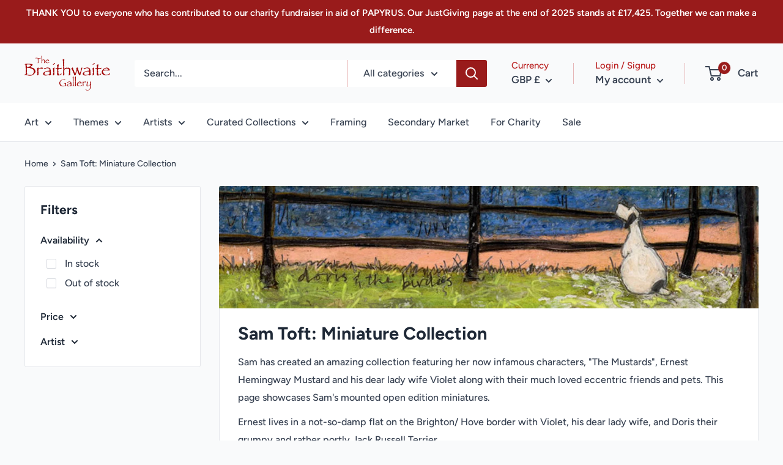

--- FILE ---
content_type: text/html; charset=utf-8
request_url: https://www.yorkartist.com/collections/sam-toft-miniature-collection
body_size: 59139
content:
<!doctype html>

<html class="no-js" lang="en">
  <head>
    <meta charset="utf-8">
    <meta name="viewport" content="width=device-width, initial-scale=1.0, height=device-height, minimum-scale=1.0, maximum-scale=1.0">
    <meta name="theme-color" content="#991b1b"><title>Sam Toft Art Prints | The Braithwaite Gallery
</title><meta name="description" content="Sam has created an amazing collection featuring her now infamous characters, &quot;The Mustards&quot;, Ernest Hemingway Mustard and his dear lady wife Violet along with their much loved eccentric friends and pets. This page showcases Sam&#39;s mounted open edition miniatures. Ernest lives in a not-so-damp flat on the Brighton/ Hove "><link rel="canonical" href="https://www.yorkartist.com/collections/sam-toft-miniature-collection"><link rel="shortcut icon" href="//www.yorkartist.com/cdn/shop/files/Braithwaite_logo_96x96.png?v=1620894727" type="image/png"><link rel="preload" as="style" href="//www.yorkartist.com/cdn/shop/t/3/assets/theme.css?v=164298277115057976601642698935">
    <link rel="preload" as="script" href="//www.yorkartist.com/cdn/shop/t/3/assets/theme.js?v=70034984005220077711641862658">
    <link rel="preload" as="style" href="//www.yorkartist.com/cdn/shop/t/3/assets/bootstrap-style.css?v=95443812491079700261636393976">
    <link rel="preconnect" href="https://cdn.shopify.com">
    <link rel="preconnect" href="https://fonts.shopifycdn.com">
    <link rel="dns-prefetch" href="https://productreviews.shopifycdn.com">
    <link rel="dns-prefetch" href="https://ajax.googleapis.com">
    <link rel="dns-prefetch" href="https://maps.googleapis.com">
    <link rel="dns-prefetch" href="https://maps.gstatic.com">

    <meta property="og:type" content="website">
  <meta property="og:title" content="Sam Toft: Miniature Collection">
  <meta property="og:image" content="http://www.yorkartist.com/cdn/shop/collections/SAM_TOFT_MINIATURES.png?v=1641490164">
  <meta property="og:image:secure_url" content="https://www.yorkartist.com/cdn/shop/collections/SAM_TOFT_MINIATURES.png?v=1641490164">
  <meta property="og:image:width" content="1000">
  <meta property="og:image:height" content="1000"><meta property="og:description" content="Sam has created an amazing collection featuring her now infamous characters, &quot;The Mustards&quot;, Ernest Hemingway Mustard and his dear lady wife Violet along with their much loved eccentric friends and pets. This page showcases Sam&#39;s mounted open edition miniatures. Ernest lives in a not-so-damp flat on the Brighton/ Hove "><meta property="og:url" content="https://www.yorkartist.com/collections/sam-toft-miniature-collection">
<meta property="og:site_name" content="Braithwaite Gallery"><meta name="twitter:card" content="summary"><meta name="twitter:title" content="Sam Toft: Miniature Collection">
  <meta name="twitter:description" content="Sam has created an amazing collection featuring her now infamous characters, &quot;The Mustards&quot;, Ernest Hemingway Mustard and his dear lady wife Violet along with their much loved eccentric friends and pets. This page showcases Sam&#39;s mounted open edition miniatures. Ernest lives in a not-so-damp flat on the Brighton/ Hove border with Violet, his dear lady wife, and Doris their grumpy and rather portly Jack Russell Terrier.  His work as a part time Hurricane Predictor and Professional Tuneless Hummer has made him lots of friends along the Prom: the beautiful Audrey - could she be Ms Hepburn reborn as a sheep?-  Horace Duck, and the lovely Rover, a melancholy goldfish with tunnel vision and a good heart.  The Braithwaite Gallery has been lucky enough to work with Sam for a very long time.  She sometimes she comes to York for exhibitions, sometimes">
  <meta name="twitter:image" content="https://www.yorkartist.com/cdn/shop/collections/SAM_TOFT_MINIATURES_600x600_crop_center.png?v=1641490164">
    <link rel="preload" href="//www.yorkartist.com/cdn/fonts/figtree/figtree_n7.2fd9bfe01586148e644724096c9d75e8c7a90e55.woff2" as="font" type="font/woff2" crossorigin><link rel="preload" href="//www.yorkartist.com/cdn/fonts/figtree/figtree_n5.3b6b7df38aa5986536945796e1f947445832047c.woff2" as="font" type="font/woff2" crossorigin><style>
  @font-face {
  font-family: Figtree;
  font-weight: 700;
  font-style: normal;
  font-display: swap;
  src: url("//www.yorkartist.com/cdn/fonts/figtree/figtree_n7.2fd9bfe01586148e644724096c9d75e8c7a90e55.woff2") format("woff2"),
       url("//www.yorkartist.com/cdn/fonts/figtree/figtree_n7.ea05de92d862f9594794ab281c4c3a67501ef5fc.woff") format("woff");
}

  @font-face {
  font-family: Figtree;
  font-weight: 500;
  font-style: normal;
  font-display: swap;
  src: url("//www.yorkartist.com/cdn/fonts/figtree/figtree_n5.3b6b7df38aa5986536945796e1f947445832047c.woff2") format("woff2"),
       url("//www.yorkartist.com/cdn/fonts/figtree/figtree_n5.f26bf6dcae278b0ed902605f6605fa3338e81dab.woff") format("woff");
}

@font-face {
  font-family: Figtree;
  font-weight: 600;
  font-style: normal;
  font-display: swap;
  src: url("//www.yorkartist.com/cdn/fonts/figtree/figtree_n6.9d1ea52bb49a0a86cfd1b0383d00f83d3fcc14de.woff2") format("woff2"),
       url("//www.yorkartist.com/cdn/fonts/figtree/figtree_n6.f0fcdea525a0e47b2ae4ab645832a8e8a96d31d3.woff") format("woff");
}

@font-face {
  font-family: Figtree;
  font-weight: 700;
  font-style: italic;
  font-display: swap;
  src: url("//www.yorkartist.com/cdn/fonts/figtree/figtree_i7.06add7096a6f2ab742e09ec7e498115904eda1fe.woff2") format("woff2"),
       url("//www.yorkartist.com/cdn/fonts/figtree/figtree_i7.ee584b5fcaccdbb5518c0228158941f8df81b101.woff") format("woff");
}


  @font-face {
  font-family: Figtree;
  font-weight: 700;
  font-style: normal;
  font-display: swap;
  src: url("//www.yorkartist.com/cdn/fonts/figtree/figtree_n7.2fd9bfe01586148e644724096c9d75e8c7a90e55.woff2") format("woff2"),
       url("//www.yorkartist.com/cdn/fonts/figtree/figtree_n7.ea05de92d862f9594794ab281c4c3a67501ef5fc.woff") format("woff");
}

  @font-face {
  font-family: Figtree;
  font-weight: 500;
  font-style: italic;
  font-display: swap;
  src: url("//www.yorkartist.com/cdn/fonts/figtree/figtree_i5.969396f679a62854cf82dbf67acc5721e41351f0.woff2") format("woff2"),
       url("//www.yorkartist.com/cdn/fonts/figtree/figtree_i5.93bc1cad6c73ca9815f9777c49176dfc9d2890dd.woff") format("woff");
}

  @font-face {
  font-family: Figtree;
  font-weight: 700;
  font-style: italic;
  font-display: swap;
  src: url("//www.yorkartist.com/cdn/fonts/figtree/figtree_i7.06add7096a6f2ab742e09ec7e498115904eda1fe.woff2") format("woff2"),
       url("//www.yorkartist.com/cdn/fonts/figtree/figtree_i7.ee584b5fcaccdbb5518c0228158941f8df81b101.woff") format("woff");
}


  :root {
    --default-text-font-size : 15px;
    --base-text-font-size    : 16px;
    --heading-font-family    : Figtree, sans-serif;
    --heading-font-weight    : 700;
    --heading-font-style     : normal;
    --text-font-family       : Figtree, sans-serif;
    --text-font-weight       : 500;
    --text-font-style        : normal;
    --text-font-bolder-weight: 600;
    --text-link-decoration   : underline;

    --text-color               : #374151;
    --text-color-rgb           : 55, 65, 81;
    --heading-color            : #1f2937;
    --border-color             : #e5e7eb;
    --border-color-rgb         : 229, 231, 235;
    --form-border-color        : #d7dae0;
    --accent-color             : #991b1b;
    --accent-color-rgb         : 153, 27, 27;
    --link-color               : #991b1b;
    --link-color-hover         : #581010;
    --background               : #f9fafb;
    --secondary-background     : #ffffff;
    --secondary-background-rgb : 255, 255, 255;
    --accent-background        : rgba(153, 27, 27, 0.08);

    --input-background: #ffffff;

    --error-color       : #f87171;
    --error-background  : rgba(248, 113, 113, 0.07);
    --success-color     : #34d399;
    --success-background: rgba(52, 211, 153, 0.11);

    --primary-button-background      : #991b1b;
    --primary-button-background-rgb  : 153, 27, 27;
    --primary-button-text-color      : #ffffff;
    --secondary-button-background    : #222021;
    --secondary-button-background-rgb: 34, 32, 33;
    --secondary-button-text-color    : #ffffff;

    --header-background      : #f9fafb;
    --header-text-color      : #ffffff;
    --header-light-text-color: #b91c1c;
    --header-border-color    : rgba(185, 28, 28, 0.3);
    --header-accent-color    : #991b1b;

    --footer-background-color:    #111827;
    --footer-heading-text-color:  #ffffff;
    --footer-body-text-color:     #ffffff;
    --footer-body-text-color-rgb: 255, 255, 255;
    --footer-accent-color:        #991b1b;
    --footer-accent-color-rgb:    153, 27, 27;
    --footer-border:              none;
    
    --flickity-arrow-color: #abb2bf;--product-on-sale-accent           : #f87171;
    --product-on-sale-accent-rgb       : 248, 113, 113;
    --product-on-sale-color            : #000000;
    --product-in-stock-color           : #34d399;
    --product-low-stock-color          : #f87171;
    --product-sold-out-color           : #8a9297;
    --product-custom-label-1-background: #60a5fa;
    --product-custom-label-1-color     : #000000;
    --product-custom-label-2-background: #115e59;
    --product-custom-label-2-color     : #ffffff;
    --product-review-star-color        : #dc2626;

    --mobile-container-gutter : 20px;
    --desktop-container-gutter: 40px;

    /* Shopify related variables */
    --payment-terms-background-color: #f9fafb;
  }
</style>

<script>
  // IE11 does not have support for CSS variables, so we have to polyfill them
  if (!(((window || {}).CSS || {}).supports && window.CSS.supports('(--a: 0)'))) {
    const script = document.createElement('script');
    script.type = 'text/javascript';
    script.src = 'https://cdn.jsdelivr.net/npm/css-vars-ponyfill@2';
    script.onload = function() {
      cssVars({});
    };

    document.getElementsByTagName('head')[0].appendChild(script);
  }
</script>


    <script>window.performance && window.performance.mark && window.performance.mark('shopify.content_for_header.start');</script><meta name="google-site-verification" content="1aIjQqmyYTSuY1KSfNygJEQV6SZgk62BrFQZUyvTxRw">
<meta name="facebook-domain-verification" content="ezy300u58ma0st3op0i6i6x6qfx2k6">
<meta id="shopify-digital-wallet" name="shopify-digital-wallet" content="/56125391014/digital_wallets/dialog">
<meta name="shopify-checkout-api-token" content="13e2a045e6d3e025a365bb94b5aff199">
<meta id="in-context-paypal-metadata" data-shop-id="56125391014" data-venmo-supported="false" data-environment="production" data-locale="en_US" data-paypal-v4="true" data-currency="GBP">
<link rel="alternate" type="application/atom+xml" title="Feed" href="/collections/sam-toft-miniature-collection.atom" />
<link rel="next" href="/collections/sam-toft-miniature-collection?page=2">
<link rel="alternate" type="application/json+oembed" href="https://www.yorkartist.com/collections/sam-toft-miniature-collection.oembed">
<script async="async" src="/checkouts/internal/preloads.js?locale=en-GB"></script>
<link rel="preconnect" href="https://shop.app" crossorigin="anonymous">
<script async="async" src="https://shop.app/checkouts/internal/preloads.js?locale=en-GB&shop_id=56125391014" crossorigin="anonymous"></script>
<script id="apple-pay-shop-capabilities" type="application/json">{"shopId":56125391014,"countryCode":"GB","currencyCode":"GBP","merchantCapabilities":["supports3DS"],"merchantId":"gid:\/\/shopify\/Shop\/56125391014","merchantName":"Braithwaite Gallery","requiredBillingContactFields":["postalAddress","email","phone"],"requiredShippingContactFields":["postalAddress","email","phone"],"shippingType":"shipping","supportedNetworks":["visa","maestro","masterCard","amex","discover","elo"],"total":{"type":"pending","label":"Braithwaite Gallery","amount":"1.00"},"shopifyPaymentsEnabled":true,"supportsSubscriptions":true}</script>
<script id="shopify-features" type="application/json">{"accessToken":"13e2a045e6d3e025a365bb94b5aff199","betas":["rich-media-storefront-analytics"],"domain":"www.yorkartist.com","predictiveSearch":true,"shopId":56125391014,"locale":"en"}</script>
<script>var Shopify = Shopify || {};
Shopify.shop = "braithwaite-gallery.myshopify.com";
Shopify.locale = "en";
Shopify.currency = {"active":"GBP","rate":"1.0"};
Shopify.country = "GB";
Shopify.theme = {"name":"The Braithwaite Gallery v2.0","id":127672811686,"schema_name":"Warehouse","schema_version":"2.5.1","theme_store_id":871,"role":"main"};
Shopify.theme.handle = "null";
Shopify.theme.style = {"id":null,"handle":null};
Shopify.cdnHost = "www.yorkartist.com/cdn";
Shopify.routes = Shopify.routes || {};
Shopify.routes.root = "/";</script>
<script type="module">!function(o){(o.Shopify=o.Shopify||{}).modules=!0}(window);</script>
<script>!function(o){function n(){var o=[];function n(){o.push(Array.prototype.slice.apply(arguments))}return n.q=o,n}var t=o.Shopify=o.Shopify||{};t.loadFeatures=n(),t.autoloadFeatures=n()}(window);</script>
<script>
  window.ShopifyPay = window.ShopifyPay || {};
  window.ShopifyPay.apiHost = "shop.app\/pay";
  window.ShopifyPay.redirectState = null;
</script>
<script id="shop-js-analytics" type="application/json">{"pageType":"collection"}</script>
<script defer="defer" async type="module" src="//www.yorkartist.com/cdn/shopifycloud/shop-js/modules/v2/client.init-shop-cart-sync_BT-GjEfc.en.esm.js"></script>
<script defer="defer" async type="module" src="//www.yorkartist.com/cdn/shopifycloud/shop-js/modules/v2/chunk.common_D58fp_Oc.esm.js"></script>
<script defer="defer" async type="module" src="//www.yorkartist.com/cdn/shopifycloud/shop-js/modules/v2/chunk.modal_xMitdFEc.esm.js"></script>
<script type="module">
  await import("//www.yorkartist.com/cdn/shopifycloud/shop-js/modules/v2/client.init-shop-cart-sync_BT-GjEfc.en.esm.js");
await import("//www.yorkartist.com/cdn/shopifycloud/shop-js/modules/v2/chunk.common_D58fp_Oc.esm.js");
await import("//www.yorkartist.com/cdn/shopifycloud/shop-js/modules/v2/chunk.modal_xMitdFEc.esm.js");

  window.Shopify.SignInWithShop?.initShopCartSync?.({"fedCMEnabled":true,"windoidEnabled":true});

</script>
<script>
  window.Shopify = window.Shopify || {};
  if (!window.Shopify.featureAssets) window.Shopify.featureAssets = {};
  window.Shopify.featureAssets['shop-js'] = {"shop-cart-sync":["modules/v2/client.shop-cart-sync_DZOKe7Ll.en.esm.js","modules/v2/chunk.common_D58fp_Oc.esm.js","modules/v2/chunk.modal_xMitdFEc.esm.js"],"init-fed-cm":["modules/v2/client.init-fed-cm_B6oLuCjv.en.esm.js","modules/v2/chunk.common_D58fp_Oc.esm.js","modules/v2/chunk.modal_xMitdFEc.esm.js"],"shop-cash-offers":["modules/v2/client.shop-cash-offers_D2sdYoxE.en.esm.js","modules/v2/chunk.common_D58fp_Oc.esm.js","modules/v2/chunk.modal_xMitdFEc.esm.js"],"shop-login-button":["modules/v2/client.shop-login-button_QeVjl5Y3.en.esm.js","modules/v2/chunk.common_D58fp_Oc.esm.js","modules/v2/chunk.modal_xMitdFEc.esm.js"],"pay-button":["modules/v2/client.pay-button_DXTOsIq6.en.esm.js","modules/v2/chunk.common_D58fp_Oc.esm.js","modules/v2/chunk.modal_xMitdFEc.esm.js"],"shop-button":["modules/v2/client.shop-button_DQZHx9pm.en.esm.js","modules/v2/chunk.common_D58fp_Oc.esm.js","modules/v2/chunk.modal_xMitdFEc.esm.js"],"avatar":["modules/v2/client.avatar_BTnouDA3.en.esm.js"],"init-windoid":["modules/v2/client.init-windoid_CR1B-cfM.en.esm.js","modules/v2/chunk.common_D58fp_Oc.esm.js","modules/v2/chunk.modal_xMitdFEc.esm.js"],"init-shop-for-new-customer-accounts":["modules/v2/client.init-shop-for-new-customer-accounts_C_vY_xzh.en.esm.js","modules/v2/client.shop-login-button_QeVjl5Y3.en.esm.js","modules/v2/chunk.common_D58fp_Oc.esm.js","modules/v2/chunk.modal_xMitdFEc.esm.js"],"init-shop-email-lookup-coordinator":["modules/v2/client.init-shop-email-lookup-coordinator_BI7n9ZSv.en.esm.js","modules/v2/chunk.common_D58fp_Oc.esm.js","modules/v2/chunk.modal_xMitdFEc.esm.js"],"init-shop-cart-sync":["modules/v2/client.init-shop-cart-sync_BT-GjEfc.en.esm.js","modules/v2/chunk.common_D58fp_Oc.esm.js","modules/v2/chunk.modal_xMitdFEc.esm.js"],"shop-toast-manager":["modules/v2/client.shop-toast-manager_DiYdP3xc.en.esm.js","modules/v2/chunk.common_D58fp_Oc.esm.js","modules/v2/chunk.modal_xMitdFEc.esm.js"],"init-customer-accounts":["modules/v2/client.init-customer-accounts_D9ZNqS-Q.en.esm.js","modules/v2/client.shop-login-button_QeVjl5Y3.en.esm.js","modules/v2/chunk.common_D58fp_Oc.esm.js","modules/v2/chunk.modal_xMitdFEc.esm.js"],"init-customer-accounts-sign-up":["modules/v2/client.init-customer-accounts-sign-up_iGw4briv.en.esm.js","modules/v2/client.shop-login-button_QeVjl5Y3.en.esm.js","modules/v2/chunk.common_D58fp_Oc.esm.js","modules/v2/chunk.modal_xMitdFEc.esm.js"],"shop-follow-button":["modules/v2/client.shop-follow-button_CqMgW2wH.en.esm.js","modules/v2/chunk.common_D58fp_Oc.esm.js","modules/v2/chunk.modal_xMitdFEc.esm.js"],"checkout-modal":["modules/v2/client.checkout-modal_xHeaAweL.en.esm.js","modules/v2/chunk.common_D58fp_Oc.esm.js","modules/v2/chunk.modal_xMitdFEc.esm.js"],"shop-login":["modules/v2/client.shop-login_D91U-Q7h.en.esm.js","modules/v2/chunk.common_D58fp_Oc.esm.js","modules/v2/chunk.modal_xMitdFEc.esm.js"],"lead-capture":["modules/v2/client.lead-capture_BJmE1dJe.en.esm.js","modules/v2/chunk.common_D58fp_Oc.esm.js","modules/v2/chunk.modal_xMitdFEc.esm.js"],"payment-terms":["modules/v2/client.payment-terms_Ci9AEqFq.en.esm.js","modules/v2/chunk.common_D58fp_Oc.esm.js","modules/v2/chunk.modal_xMitdFEc.esm.js"]};
</script>
<script>(function() {
  var isLoaded = false;
  function asyncLoad() {
    if (isLoaded) return;
    isLoaded = true;
    var urls = ["https:\/\/cdn-bundler.nice-team.net\/app\/js\/bundler.js?shop=braithwaite-gallery.myshopify.com","https:\/\/chimpstatic.com\/mcjs-connected\/js\/users\/a6ce6a48a7e05d8ba06ffae1b\/43c47b17ec7398ad864162472.js?shop=braithwaite-gallery.myshopify.com","https:\/\/cdn.hextom.com\/js\/quickannouncementbar.js?shop=braithwaite-gallery.myshopify.com"];
    for (var i = 0; i < urls.length; i++) {
      var s = document.createElement('script');
      s.type = 'text/javascript';
      s.async = true;
      s.src = urls[i];
      var x = document.getElementsByTagName('script')[0];
      x.parentNode.insertBefore(s, x);
    }
  };
  if(window.attachEvent) {
    window.attachEvent('onload', asyncLoad);
  } else {
    window.addEventListener('load', asyncLoad, false);
  }
})();</script>
<script id="__st">var __st={"a":56125391014,"offset":0,"reqid":"cd6b9ce8-6cb9-409c-b6af-2783469deb40-1769046619","pageurl":"www.yorkartist.com\/collections\/sam-toft-miniature-collection","u":"9a090eb59c19","p":"collection","rtyp":"collection","rid":271736930470};</script>
<script>window.ShopifyPaypalV4VisibilityTracking = true;</script>
<script id="captcha-bootstrap">!function(){'use strict';const t='contact',e='account',n='new_comment',o=[[t,t],['blogs',n],['comments',n],[t,'customer']],c=[[e,'customer_login'],[e,'guest_login'],[e,'recover_customer_password'],[e,'create_customer']],r=t=>t.map((([t,e])=>`form[action*='/${t}']:not([data-nocaptcha='true']) input[name='form_type'][value='${e}']`)).join(','),a=t=>()=>t?[...document.querySelectorAll(t)].map((t=>t.form)):[];function s(){const t=[...o],e=r(t);return a(e)}const i='password',u='form_key',d=['recaptcha-v3-token','g-recaptcha-response','h-captcha-response',i],f=()=>{try{return window.sessionStorage}catch{return}},m='__shopify_v',_=t=>t.elements[u];function p(t,e,n=!1){try{const o=window.sessionStorage,c=JSON.parse(o.getItem(e)),{data:r}=function(t){const{data:e,action:n}=t;return t[m]||n?{data:e,action:n}:{data:t,action:n}}(c);for(const[e,n]of Object.entries(r))t.elements[e]&&(t.elements[e].value=n);n&&o.removeItem(e)}catch(o){console.error('form repopulation failed',{error:o})}}const l='form_type',E='cptcha';function T(t){t.dataset[E]=!0}const w=window,h=w.document,L='Shopify',v='ce_forms',y='captcha';let A=!1;((t,e)=>{const n=(g='f06e6c50-85a8-45c8-87d0-21a2b65856fe',I='https://cdn.shopify.com/shopifycloud/storefront-forms-hcaptcha/ce_storefront_forms_captcha_hcaptcha.v1.5.2.iife.js',D={infoText:'Protected by hCaptcha',privacyText:'Privacy',termsText:'Terms'},(t,e,n)=>{const o=w[L][v],c=o.bindForm;if(c)return c(t,g,e,D).then(n);var r;o.q.push([[t,g,e,D],n]),r=I,A||(h.body.append(Object.assign(h.createElement('script'),{id:'captcha-provider',async:!0,src:r})),A=!0)});var g,I,D;w[L]=w[L]||{},w[L][v]=w[L][v]||{},w[L][v].q=[],w[L][y]=w[L][y]||{},w[L][y].protect=function(t,e){n(t,void 0,e),T(t)},Object.freeze(w[L][y]),function(t,e,n,w,h,L){const[v,y,A,g]=function(t,e,n){const i=e?o:[],u=t?c:[],d=[...i,...u],f=r(d),m=r(i),_=r(d.filter((([t,e])=>n.includes(e))));return[a(f),a(m),a(_),s()]}(w,h,L),I=t=>{const e=t.target;return e instanceof HTMLFormElement?e:e&&e.form},D=t=>v().includes(t);t.addEventListener('submit',(t=>{const e=I(t);if(!e)return;const n=D(e)&&!e.dataset.hcaptchaBound&&!e.dataset.recaptchaBound,o=_(e),c=g().includes(e)&&(!o||!o.value);(n||c)&&t.preventDefault(),c&&!n&&(function(t){try{if(!f())return;!function(t){const e=f();if(!e)return;const n=_(t);if(!n)return;const o=n.value;o&&e.removeItem(o)}(t);const e=Array.from(Array(32),(()=>Math.random().toString(36)[2])).join('');!function(t,e){_(t)||t.append(Object.assign(document.createElement('input'),{type:'hidden',name:u})),t.elements[u].value=e}(t,e),function(t,e){const n=f();if(!n)return;const o=[...t.querySelectorAll(`input[type='${i}']`)].map((({name:t})=>t)),c=[...d,...o],r={};for(const[a,s]of new FormData(t).entries())c.includes(a)||(r[a]=s);n.setItem(e,JSON.stringify({[m]:1,action:t.action,data:r}))}(t,e)}catch(e){console.error('failed to persist form',e)}}(e),e.submit())}));const S=(t,e)=>{t&&!t.dataset[E]&&(n(t,e.some((e=>e===t))),T(t))};for(const o of['focusin','change'])t.addEventListener(o,(t=>{const e=I(t);D(e)&&S(e,y())}));const B=e.get('form_key'),M=e.get(l),P=B&&M;t.addEventListener('DOMContentLoaded',(()=>{const t=y();if(P)for(const e of t)e.elements[l].value===M&&p(e,B);[...new Set([...A(),...v().filter((t=>'true'===t.dataset.shopifyCaptcha))])].forEach((e=>S(e,t)))}))}(h,new URLSearchParams(w.location.search),n,t,e,['guest_login'])})(!0,!0)}();</script>
<script integrity="sha256-4kQ18oKyAcykRKYeNunJcIwy7WH5gtpwJnB7kiuLZ1E=" data-source-attribution="shopify.loadfeatures" defer="defer" src="//www.yorkartist.com/cdn/shopifycloud/storefront/assets/storefront/load_feature-a0a9edcb.js" crossorigin="anonymous"></script>
<script crossorigin="anonymous" defer="defer" src="//www.yorkartist.com/cdn/shopifycloud/storefront/assets/shopify_pay/storefront-65b4c6d7.js?v=20250812"></script>
<script data-source-attribution="shopify.dynamic_checkout.dynamic.init">var Shopify=Shopify||{};Shopify.PaymentButton=Shopify.PaymentButton||{isStorefrontPortableWallets:!0,init:function(){window.Shopify.PaymentButton.init=function(){};var t=document.createElement("script");t.src="https://www.yorkartist.com/cdn/shopifycloud/portable-wallets/latest/portable-wallets.en.js",t.type="module",document.head.appendChild(t)}};
</script>
<script data-source-attribution="shopify.dynamic_checkout.buyer_consent">
  function portableWalletsHideBuyerConsent(e){var t=document.getElementById("shopify-buyer-consent"),n=document.getElementById("shopify-subscription-policy-button");t&&n&&(t.classList.add("hidden"),t.setAttribute("aria-hidden","true"),n.removeEventListener("click",e))}function portableWalletsShowBuyerConsent(e){var t=document.getElementById("shopify-buyer-consent"),n=document.getElementById("shopify-subscription-policy-button");t&&n&&(t.classList.remove("hidden"),t.removeAttribute("aria-hidden"),n.addEventListener("click",e))}window.Shopify?.PaymentButton&&(window.Shopify.PaymentButton.hideBuyerConsent=portableWalletsHideBuyerConsent,window.Shopify.PaymentButton.showBuyerConsent=portableWalletsShowBuyerConsent);
</script>
<script data-source-attribution="shopify.dynamic_checkout.cart.bootstrap">document.addEventListener("DOMContentLoaded",(function(){function t(){return document.querySelector("shopify-accelerated-checkout-cart, shopify-accelerated-checkout")}if(t())Shopify.PaymentButton.init();else{new MutationObserver((function(e,n){t()&&(Shopify.PaymentButton.init(),n.disconnect())})).observe(document.body,{childList:!0,subtree:!0})}}));
</script>
<script id='scb4127' type='text/javascript' async='' src='https://www.yorkartist.com/cdn/shopifycloud/privacy-banner/storefront-banner.js'></script><link id="shopify-accelerated-checkout-styles" rel="stylesheet" media="screen" href="https://www.yorkartist.com/cdn/shopifycloud/portable-wallets/latest/accelerated-checkout-backwards-compat.css" crossorigin="anonymous">
<style id="shopify-accelerated-checkout-cart">
        #shopify-buyer-consent {
  margin-top: 1em;
  display: inline-block;
  width: 100%;
}

#shopify-buyer-consent.hidden {
  display: none;
}

#shopify-subscription-policy-button {
  background: none;
  border: none;
  padding: 0;
  text-decoration: underline;
  font-size: inherit;
  cursor: pointer;
}

#shopify-subscription-policy-button::before {
  box-shadow: none;
}

      </style>

<script>window.performance && window.performance.mark && window.performance.mark('shopify.content_for_header.end');</script>

    <link rel="stylesheet" href="//www.yorkartist.com/cdn/shop/t/3/assets/theme.css?v=164298277115057976601642698935">
    <link rel="stylesheet" href="//www.yorkartist.com/cdn/shop/t/3/assets/bootstrap-style.css?v=95443812491079700261636393976">

    


  <script type="application/ld+json">
  {
    "@context": "http://schema.org",
    "@type": "BreadcrumbList",
  "itemListElement": [{
      "@type": "ListItem",
      "position": 1,
      "name": "Home",
      "item": "https://www.yorkartist.com"
    },{
          "@type": "ListItem",
          "position": 2,
          "name": "Sam Toft: Miniature Collection",
          "item": "https://www.yorkartist.com/collections/sam-toft-miniature-collection"
        }]
  }
  </script>


    <script>
      // This allows to expose several variables to the global scope, to be used in scripts
      window.theme = {
        pageType: "collection",
        cartCount: 0,
        moneyFormat: "£{{amount}}",
        moneyWithCurrencyFormat: "£{{amount}} GBP",
        currencyCodeEnabled: true,
        showDiscount: true,
        discountMode: "saving",
        searchMode: "product",
        searchUnavailableProducts: "last",
        cartType: "message"
      };

      window.routes = {
        rootUrl: "\/",
        rootUrlWithoutSlash: '',
        cartUrl: "\/cart",
        cartAddUrl: "\/cart\/add",
        cartChangeUrl: "\/cart\/change",
        searchUrl: "\/search",
        productRecommendationsUrl: "\/recommendations\/products"
      };

      window.languages = {
        productRegularPrice: "Regular price",
        productSalePrice: "Sale price",
        collectionOnSaleLabel: "Save {{savings}}",
        productFormUnavailable: "Unavailable",
        productFormAddToCart: "Add to cart",
        productFormSoldOut: "Sold out",
        productAdded: "Product has been added to your cart",
        productAddedShort: "Added!",
        shippingEstimatorNoResults: "No shipping could be found for your address.",
        shippingEstimatorOneResult: "There is one shipping rate for your address:",
        shippingEstimatorMultipleResults: "There are {{count}} shipping rates for your address:",
        shippingEstimatorErrors: "There are some errors:"
      };

      window.lazySizesConfig = {
        loadHidden: false,
        hFac: 0.8,
        expFactor: 3,
        customMedia: {
          '--phone': '(max-width: 640px)',
          '--tablet': '(min-width: 641px) and (max-width: 1023px)',
          '--lap': '(min-width: 1024px)'
        }
      };

      document.documentElement.className = document.documentElement.className.replace('no-js', 'js');
    </script><script src="//www.yorkartist.com/cdn/shop/t/3/assets/theme.js?v=70034984005220077711641862658" defer></script>
    <script src="//www.yorkartist.com/cdn/shop/t/3/assets/custom.js?v=102476495355921946141636288628" defer></script><script>
        (function () {
          window.onpageshow = function() {
            // We force re-freshing the cart content onpageshow, as most browsers will serve a cache copy when hitting the
            // back button, which cause staled data
            document.documentElement.dispatchEvent(new CustomEvent('cart:refresh', {
              bubbles: true,
              detail: {scrollToTop: false}
            }));
          };
        })();
      </script><!-- Google Tag Manager -->
    <script>(function(w,d,s,l,i){w[l]=w[l]||[];w[l].push({'gtm.start':
    new Date().getTime(),event:'gtm.js'});var f=d.getElementsByTagName(s)[0],
    j=d.createElement(s),dl=l!='dataLayer'?'&l='+l:'';j.async=true;j.src=
    'https://www.googletagmanager.com/gtm.js?id='+i+dl;f.parentNode.insertBefore(j,f);
    })(window,document,'script','dataLayer','GTM-KH7V5FS');</script>
    <!-- End Google Tag Manager -->
    
    
<!-- BEGIN app block: shopify://apps/easy-watermarks/blocks/easy-disable-click/0c62e79b-5615-4040-ba75-b7d45945ad3f -->
<script type="text/javascript">var disableRightClick=window.navigator.userAgent;if(regex=RegExp("Chrome-Lighthouse","ig"),!1===regex.test(disableRightClick))if(disableRightClick.match(/mobi/i)){const e=document.createElement("style");e.type="text/css",e.innerHTML="img {-webkit-touch-callout: none;-webkit-user-select: none;-khtml-user-select: none;-moz-user-select: none;-ms-user-select: none;user-select: none;pointer-events: auto;}a > img, span > img {pointer-events: auto;}",document.head.appendChild(e),document.addEventListener("contextmenu",(function(e){"img"===(e.target||e.srcElement).tagName.toLowerCase()&&e.preventDefault()}))}else{document.addEventListener("contextmenu",(function(e){e.preventDefault()})),document.addEventListener("dragstart",(function(e){return!1})),document.addEventListener("mousedown",(function(e){"img"===(e.target||e.srcElement).tagName.toLowerCase()&&2==e.which&&e.preventDefault()})),document.addEventListener("contextmenu",(function(e){"img"===(e.target||e.srcElement).tagName.toLowerCase()&&e.preventDefault()}));const e=document.createElement("style");e.type="text/css",e.innerHTML="img {-webkit-user-drag: none;user-drag: none;}",document.head.appendChild(e);const t=function(){document.body.setAttribute("ondragstart","return false;"),document.body.setAttribute("ondrop","return false;")};"complete"==document.readyState?t():document.addEventListener("DOMContentLoaded",t);var down=[];document.addEventListener("keydown",(function(e){if(down[e.keyCode]=!0,down[123]||e.ctrlKey&&e.shiftKey&&73==e.keyCode||e.ctrlKey&&e.shiftKey&&67==e.keyCode||e.ctrlKey&&85==e.keyCode||e.ctrlKey&&74==e.keyCode||e.ctrlKey&&67==e.keyCode)return e.preventDefault(),!1;down[e.keyCode]=!1})),document.addEventListener("keyup",(function(e){if(down[e.keyCode]=!0,down[16]&&down[52]&&(e.ctrlKey||e.metaKey||e.shiftKey))return e.preventDefault(),!1;down[e.keyCode]=!1})),document.addEventListener("contextmenu",(function(e){(e.target||e.srcElement).style.backgroundImage&&e.preventDefault()}))}</script>



<!-- END app block --><!-- BEGIN app block: shopify://apps/bundler/blocks/bundler-script-append/7a6ae1b8-3b16-449b-8429-8bb89a62c664 --><script defer="defer">
	/**	Bundler script loader, version number: 2.0 */
	(function(){
		var loadScript=function(a,b){var c=document.createElement("script");c.type="text/javascript",c.readyState?c.onreadystatechange=function(){("loaded"==c.readyState||"complete"==c.readyState)&&(c.onreadystatechange=null,b())}:c.onload=function(){b()},c.src=a,document.getElementsByTagName("head")[0].appendChild(c)};
		appendScriptUrl('braithwaite-gallery.myshopify.com');

		// get script url and append timestamp of last change
		function appendScriptUrl(shop) {

			var timeStamp = Math.floor(Date.now() / (1000*1*1));
			var timestampUrl = 'https://bundler.nice-team.net/app/shop/status/'+shop+'.js?'+timeStamp;

			loadScript(timestampUrl, function() {
				// append app script
				if (typeof bundler_settings_updated == 'undefined') {
					console.log('settings are undefined');
					bundler_settings_updated = 'default-by-script';
				}
				var scriptUrl = "https://cdn-bundler.nice-team.net/app/js/bundler-script.js?shop="+shop+"&"+bundler_settings_updated;
				loadScript(scriptUrl, function(){});
			});
		}
	})();

	var BndlrScriptAppended = true;
	
</script>

<!-- END app block --><!-- BEGIN app block: shopify://apps/judge-me-reviews/blocks/judgeme_core/61ccd3b1-a9f2-4160-9fe9-4fec8413e5d8 --><!-- Start of Judge.me Core -->






<link rel="dns-prefetch" href="https://cdnwidget.judge.me">
<link rel="dns-prefetch" href="https://cdn.judge.me">
<link rel="dns-prefetch" href="https://cdn1.judge.me">
<link rel="dns-prefetch" href="https://api.judge.me">

<script data-cfasync='false' class='jdgm-settings-script'>window.jdgmSettings={"pagination":5,"disable_web_reviews":true,"badge_no_review_text":"No reviews","badge_n_reviews_text":"{{ n }} review/reviews","hide_badge_preview_if_no_reviews":true,"badge_hide_text":false,"enforce_center_preview_badge":false,"widget_title":"Customer Reviews","widget_open_form_text":"Write a review","widget_close_form_text":"Cancel review","widget_refresh_page_text":"Refresh page","widget_summary_text":"Based on {{ number_of_reviews }} review/reviews","widget_no_review_text":"Be the first to write a review","widget_name_field_text":"Display name","widget_verified_name_field_text":"Verified Name (public)","widget_name_placeholder_text":"Display name","widget_required_field_error_text":"This field is required.","widget_email_field_text":"Email address","widget_verified_email_field_text":"Verified Email (private, can not be edited)","widget_email_placeholder_text":"Your email address","widget_email_field_error_text":"Please enter a valid email address.","widget_rating_field_text":"Rating","widget_review_title_field_text":"Review Title","widget_review_title_placeholder_text":"Give your review a title","widget_review_body_field_text":"Review content","widget_review_body_placeholder_text":"Start writing here...","widget_pictures_field_text":"Picture/Video (optional)","widget_submit_review_text":"Submit Review","widget_submit_verified_review_text":"Submit Verified Review","widget_submit_success_msg_with_auto_publish":"Thank you! Please refresh the page in a few moments to see your review. You can remove or edit your review by logging into \u003ca href='https://judge.me/login' target='_blank' rel='nofollow noopener'\u003eJudge.me\u003c/a\u003e","widget_submit_success_msg_no_auto_publish":"Thank you! Your review will be published as soon as it is approved by the shop admin. You can remove or edit your review by logging into \u003ca href='https://judge.me/login' target='_blank' rel='nofollow noopener'\u003eJudge.me\u003c/a\u003e","widget_show_default_reviews_out_of_total_text":"Showing {{ n_reviews_shown }} out of {{ n_reviews }} reviews.","widget_show_all_link_text":"Show all","widget_show_less_link_text":"Show less","widget_author_said_text":"{{ reviewer_name }} said:","widget_days_text":"{{ n }} days ago","widget_weeks_text":"{{ n }} week/weeks ago","widget_months_text":"{{ n }} month/months ago","widget_years_text":"{{ n }} year/years ago","widget_yesterday_text":"Yesterday","widget_today_text":"Today","widget_replied_text":"\u003e\u003e {{ shop_name }} replied:","widget_read_more_text":"Read more","widget_reviewer_name_as_initial":"","widget_rating_filter_color":"#fbcd0a","widget_rating_filter_see_all_text":"See all reviews","widget_sorting_most_recent_text":"Most Recent","widget_sorting_highest_rating_text":"Highest Rating","widget_sorting_lowest_rating_text":"Lowest Rating","widget_sorting_with_pictures_text":"Only Pictures","widget_sorting_most_helpful_text":"Most Helpful","widget_open_question_form_text":"Ask a question","widget_reviews_subtab_text":"Reviews","widget_questions_subtab_text":"Questions","widget_question_label_text":"Question","widget_answer_label_text":"Answer","widget_question_placeholder_text":"Write your question here","widget_submit_question_text":"Submit Question","widget_question_submit_success_text":"Thank you for your question! We will notify you once it gets answered.","verified_badge_text":"Verified","verified_badge_bg_color":"","verified_badge_text_color":"","verified_badge_placement":"left-of-reviewer-name","widget_review_max_height":"","widget_hide_border":false,"widget_social_share":false,"widget_thumb":false,"widget_review_location_show":false,"widget_location_format":"","all_reviews_include_out_of_store_products":true,"all_reviews_out_of_store_text":"(out of store)","all_reviews_pagination":100,"all_reviews_product_name_prefix_text":"about","enable_review_pictures":true,"enable_question_anwser":false,"widget_theme":"default","review_date_format":"dd/mm/yyyy","default_sort_method":"most-recent","widget_product_reviews_subtab_text":"Product Reviews","widget_shop_reviews_subtab_text":"Shop Reviews","widget_other_products_reviews_text":"Reviews for other products","widget_store_reviews_subtab_text":"Store reviews","widget_no_store_reviews_text":"This store hasn't received any reviews yet","widget_web_restriction_product_reviews_text":"This product hasn't received any reviews yet","widget_no_items_text":"No items found","widget_show_more_text":"Show more","widget_write_a_store_review_text":"Write a Store Review","widget_other_languages_heading":"Reviews in Other Languages","widget_translate_review_text":"Translate review to {{ language }}","widget_translating_review_text":"Translating...","widget_show_original_translation_text":"Show original ({{ language }})","widget_translate_review_failed_text":"Review couldn't be translated.","widget_translate_review_retry_text":"Retry","widget_translate_review_try_again_later_text":"Try again later","show_product_url_for_grouped_product":false,"widget_sorting_pictures_first_text":"Pictures First","show_pictures_on_all_rev_page_mobile":false,"show_pictures_on_all_rev_page_desktop":false,"floating_tab_hide_mobile_install_preference":false,"floating_tab_button_name":"★ Reviews","floating_tab_title":"Let customers speak for us","floating_tab_button_color":"","floating_tab_button_background_color":"","floating_tab_url":"","floating_tab_url_enabled":false,"floating_tab_tab_style":"text","all_reviews_text_badge_text":"Customers rate us {{ shop.metafields.judgeme.all_reviews_rating | round: 1 }}/5 based on {{ shop.metafields.judgeme.all_reviews_count }} reviews.","all_reviews_text_badge_text_branded_style":"{{ shop.metafields.judgeme.all_reviews_rating | round: 1 }} out of 5 stars based on {{ shop.metafields.judgeme.all_reviews_count }} reviews","is_all_reviews_text_badge_a_link":false,"show_stars_for_all_reviews_text_badge":false,"all_reviews_text_badge_url":"","all_reviews_text_style":"text","all_reviews_text_color_style":"judgeme_brand_color","all_reviews_text_color":"#108474","all_reviews_text_show_jm_brand":true,"featured_carousel_show_header":true,"featured_carousel_title":"Let customers speak for us","testimonials_carousel_title":"Customers are saying","videos_carousel_title":"Real customer stories","cards_carousel_title":"Customers are saying","featured_carousel_count_text":"from {{ n }} reviews","featured_carousel_add_link_to_all_reviews_page":false,"featured_carousel_url":"","featured_carousel_show_images":true,"featured_carousel_autoslide_interval":5,"featured_carousel_arrows_on_the_sides":false,"featured_carousel_height":250,"featured_carousel_width":80,"featured_carousel_image_size":0,"featured_carousel_image_height":250,"featured_carousel_arrow_color":"#eeeeee","verified_count_badge_style":"vintage","verified_count_badge_orientation":"horizontal","verified_count_badge_color_style":"judgeme_brand_color","verified_count_badge_color":"#108474","is_verified_count_badge_a_link":false,"verified_count_badge_url":"","verified_count_badge_show_jm_brand":true,"widget_rating_preset_default":5,"widget_first_sub_tab":"product-reviews","widget_show_histogram":true,"widget_histogram_use_custom_color":false,"widget_pagination_use_custom_color":false,"widget_star_use_custom_color":false,"widget_verified_badge_use_custom_color":false,"widget_write_review_use_custom_color":false,"picture_reminder_submit_button":"Upload Pictures","enable_review_videos":false,"mute_video_by_default":false,"widget_sorting_videos_first_text":"Videos First","widget_review_pending_text":"Pending","featured_carousel_items_for_large_screen":3,"social_share_options_order":"Facebook,Twitter","remove_microdata_snippet":false,"disable_json_ld":false,"enable_json_ld_products":false,"preview_badge_show_question_text":false,"preview_badge_no_question_text":"No questions","preview_badge_n_question_text":"{{ number_of_questions }} question/questions","qa_badge_show_icon":false,"qa_badge_position":"same-row","remove_judgeme_branding":false,"widget_add_search_bar":false,"widget_search_bar_placeholder":"Search","widget_sorting_verified_only_text":"Verified only","featured_carousel_theme":"default","featured_carousel_show_rating":true,"featured_carousel_show_title":true,"featured_carousel_show_body":true,"featured_carousel_show_date":false,"featured_carousel_show_reviewer":true,"featured_carousel_show_product":false,"featured_carousel_header_background_color":"#108474","featured_carousel_header_text_color":"#ffffff","featured_carousel_name_product_separator":"reviewed","featured_carousel_full_star_background":"#108474","featured_carousel_empty_star_background":"#dadada","featured_carousel_vertical_theme_background":"#f9fafb","featured_carousel_verified_badge_enable":false,"featured_carousel_verified_badge_color":"#108474","featured_carousel_border_style":"round","featured_carousel_review_line_length_limit":3,"featured_carousel_more_reviews_button_text":"Read more reviews","featured_carousel_view_product_button_text":"View product","all_reviews_page_load_reviews_on":"scroll","all_reviews_page_load_more_text":"Load More Reviews","disable_fb_tab_reviews":false,"enable_ajax_cdn_cache":false,"widget_public_name_text":"displayed publicly like","default_reviewer_name":"John Smith","default_reviewer_name_has_non_latin":true,"widget_reviewer_anonymous":"Anonymous","medals_widget_title":"Judge.me Review Medals","medals_widget_background_color":"#f9fafb","medals_widget_position":"footer_all_pages","medals_widget_border_color":"#f9fafb","medals_widget_verified_text_position":"left","medals_widget_use_monochromatic_version":false,"medals_widget_elements_color":"#108474","show_reviewer_avatar":true,"widget_invalid_yt_video_url_error_text":"Not a YouTube video URL","widget_max_length_field_error_text":"Please enter no more than {0} characters.","widget_show_country_flag":false,"widget_show_collected_via_shop_app":true,"widget_verified_by_shop_badge_style":"light","widget_verified_by_shop_text":"Verified by Shop","widget_show_photo_gallery":false,"widget_load_with_code_splitting":true,"widget_ugc_install_preference":false,"widget_ugc_title":"Made by us, Shared by you","widget_ugc_subtitle":"Tag us to see your picture featured in our page","widget_ugc_arrows_color":"#ffffff","widget_ugc_primary_button_text":"Buy Now","widget_ugc_primary_button_background_color":"#108474","widget_ugc_primary_button_text_color":"#ffffff","widget_ugc_primary_button_border_width":"0","widget_ugc_primary_button_border_style":"none","widget_ugc_primary_button_border_color":"#108474","widget_ugc_primary_button_border_radius":"25","widget_ugc_secondary_button_text":"Load More","widget_ugc_secondary_button_background_color":"#ffffff","widget_ugc_secondary_button_text_color":"#108474","widget_ugc_secondary_button_border_width":"2","widget_ugc_secondary_button_border_style":"solid","widget_ugc_secondary_button_border_color":"#108474","widget_ugc_secondary_button_border_radius":"25","widget_ugc_reviews_button_text":"View Reviews","widget_ugc_reviews_button_background_color":"#ffffff","widget_ugc_reviews_button_text_color":"#108474","widget_ugc_reviews_button_border_width":"2","widget_ugc_reviews_button_border_style":"solid","widget_ugc_reviews_button_border_color":"#108474","widget_ugc_reviews_button_border_radius":"25","widget_ugc_reviews_button_link_to":"judgeme-reviews-page","widget_ugc_show_post_date":true,"widget_ugc_max_width":"800","widget_rating_metafield_value_type":true,"widget_primary_color":"#991B1B","widget_enable_secondary_color":false,"widget_secondary_color":"#edf5f5","widget_summary_average_rating_text":"{{ average_rating }} out of 5","widget_media_grid_title":"Customer photos \u0026 videos","widget_media_grid_see_more_text":"See more","widget_round_style":false,"widget_show_product_medals":true,"widget_verified_by_judgeme_text":"Verified by Judge.me","widget_show_store_medals":true,"widget_verified_by_judgeme_text_in_store_medals":"Verified by Judge.me","widget_media_field_exceed_quantity_message":"Sorry, we can only accept {{ max_media }} for one review.","widget_media_field_exceed_limit_message":"{{ file_name }} is too large, please select a {{ media_type }} less than {{ size_limit }}MB.","widget_review_submitted_text":"Review Submitted!","widget_question_submitted_text":"Question Submitted!","widget_close_form_text_question":"Cancel","widget_write_your_answer_here_text":"Write your answer here","widget_enabled_branded_link":true,"widget_show_collected_by_judgeme":true,"widget_reviewer_name_color":"","widget_write_review_text_color":"","widget_write_review_bg_color":"","widget_collected_by_judgeme_text":"collected by Judge.me","widget_pagination_type":"standard","widget_load_more_text":"Load More","widget_load_more_color":"#108474","widget_full_review_text":"Full Review","widget_read_more_reviews_text":"Read More Reviews","widget_read_questions_text":"Read Questions","widget_questions_and_answers_text":"Questions \u0026 Answers","widget_verified_by_text":"Verified by","widget_verified_text":"Verified","widget_number_of_reviews_text":"{{ number_of_reviews }} reviews","widget_back_button_text":"Back","widget_next_button_text":"Next","widget_custom_forms_filter_button":"Filters","custom_forms_style":"vertical","widget_show_review_information":false,"how_reviews_are_collected":"How reviews are collected?","widget_show_review_keywords":false,"widget_gdpr_statement":"How we use your data: We'll only contact you about the review you left, and only if necessary. By submitting your review, you agree to Judge.me's \u003ca href='https://judge.me/terms' target='_blank' rel='nofollow noopener'\u003eterms\u003c/a\u003e, \u003ca href='https://judge.me/privacy' target='_blank' rel='nofollow noopener'\u003eprivacy\u003c/a\u003e and \u003ca href='https://judge.me/content-policy' target='_blank' rel='nofollow noopener'\u003econtent\u003c/a\u003e policies.","widget_multilingual_sorting_enabled":false,"widget_translate_review_content_enabled":false,"widget_translate_review_content_method":"manual","popup_widget_review_selection":"automatically_with_pictures","popup_widget_round_border_style":true,"popup_widget_show_title":true,"popup_widget_show_body":true,"popup_widget_show_reviewer":false,"popup_widget_show_product":true,"popup_widget_show_pictures":true,"popup_widget_use_review_picture":true,"popup_widget_show_on_home_page":true,"popup_widget_show_on_product_page":true,"popup_widget_show_on_collection_page":true,"popup_widget_show_on_cart_page":true,"popup_widget_position":"bottom_left","popup_widget_first_review_delay":5,"popup_widget_duration":5,"popup_widget_interval":5,"popup_widget_review_count":5,"popup_widget_hide_on_mobile":true,"review_snippet_widget_round_border_style":true,"review_snippet_widget_card_color":"#FFFFFF","review_snippet_widget_slider_arrows_background_color":"#FFFFFF","review_snippet_widget_slider_arrows_color":"#000000","review_snippet_widget_star_color":"#108474","show_product_variant":false,"all_reviews_product_variant_label_text":"Variant: ","widget_show_verified_branding":false,"widget_ai_summary_title":"Customers say","widget_ai_summary_disclaimer":"AI-powered review summary based on recent customer reviews","widget_show_ai_summary":false,"widget_show_ai_summary_bg":false,"widget_show_review_title_input":true,"redirect_reviewers_invited_via_email":"review_widget","request_store_review_after_product_review":false,"request_review_other_products_in_order":false,"review_form_color_scheme":"default","review_form_corner_style":"square","review_form_star_color":{},"review_form_text_color":"#333333","review_form_background_color":"#ffffff","review_form_field_background_color":"#fafafa","review_form_button_color":{},"review_form_button_text_color":"#ffffff","review_form_modal_overlay_color":"#000000","review_content_screen_title_text":"How would you rate this product?","review_content_introduction_text":"We would love it if you would share a bit about your experience.","store_review_form_title_text":"How would you rate this store?","store_review_form_introduction_text":"We would love it if you would share a bit about your experience.","show_review_guidance_text":true,"one_star_review_guidance_text":"Poor","five_star_review_guidance_text":"Great","customer_information_screen_title_text":"About you","customer_information_introduction_text":"Please tell us more about you.","custom_questions_screen_title_text":"Your experience in more detail","custom_questions_introduction_text":"Here are a few questions to help us understand more about your experience.","review_submitted_screen_title_text":"Thanks for your review!","review_submitted_screen_thank_you_text":"We are processing it and it will appear on the store soon.","review_submitted_screen_email_verification_text":"Please confirm your email by clicking the link we just sent you. This helps us keep reviews authentic.","review_submitted_request_store_review_text":"Would you like to share your experience of shopping with us?","review_submitted_review_other_products_text":"Would you like to review these products?","store_review_screen_title_text":"Would you like to share your experience of shopping with us?","store_review_introduction_text":"We value your feedback and use it to improve. Please share any thoughts or suggestions you have.","reviewer_media_screen_title_picture_text":"Share a picture","reviewer_media_introduction_picture_text":"Upload a photo to support your review.","reviewer_media_screen_title_video_text":"Share a video","reviewer_media_introduction_video_text":"Upload a video to support your review.","reviewer_media_screen_title_picture_or_video_text":"Share a picture or video","reviewer_media_introduction_picture_or_video_text":"Upload a photo or video to support your review.","reviewer_media_youtube_url_text":"Paste your Youtube URL here","advanced_settings_next_step_button_text":"Next","advanced_settings_close_review_button_text":"Close","modal_write_review_flow":false,"write_review_flow_required_text":"Required","write_review_flow_privacy_message_text":"We respect your privacy.","write_review_flow_anonymous_text":"Post review as anonymous","write_review_flow_visibility_text":"This won't be visible to other customers.","write_review_flow_multiple_selection_help_text":"Select as many as you like","write_review_flow_single_selection_help_text":"Select one option","write_review_flow_required_field_error_text":"This field is required","write_review_flow_invalid_email_error_text":"Please enter a valid email address","write_review_flow_max_length_error_text":"Max. {{ max_length }} characters.","write_review_flow_media_upload_text":"\u003cb\u003eClick to upload\u003c/b\u003e or drag and drop","write_review_flow_gdpr_statement":"We'll only contact you about your review if necessary. By submitting your review, you agree to our \u003ca href='https://judge.me/terms' target='_blank' rel='nofollow noopener'\u003eterms and conditions\u003c/a\u003e and \u003ca href='https://judge.me/privacy' target='_blank' rel='nofollow noopener'\u003eprivacy policy\u003c/a\u003e.","rating_only_reviews_enabled":false,"show_negative_reviews_help_screen":false,"new_review_flow_help_screen_rating_threshold":3,"negative_review_resolution_screen_title_text":"Tell us more","negative_review_resolution_text":"Your experience matters to us. If there were issues with your purchase, we're here to help. Feel free to reach out to us, we'd love the opportunity to make things right.","negative_review_resolution_button_text":"Contact us","negative_review_resolution_proceed_with_review_text":"Leave a review","negative_review_resolution_subject":"Issue with purchase from {{ shop_name }}.{{ order_name }}","preview_badge_collection_page_install_status":false,"widget_review_custom_css":"","preview_badge_custom_css":"","preview_badge_stars_count":"5-stars","featured_carousel_custom_css":"","floating_tab_custom_css":"","all_reviews_widget_custom_css":"","medals_widget_custom_css":"","verified_badge_custom_css":"","all_reviews_text_custom_css":"","transparency_badges_collected_via_store_invite":false,"transparency_badges_from_another_provider":false,"transparency_badges_collected_from_store_visitor":false,"transparency_badges_collected_by_verified_review_provider":false,"transparency_badges_earned_reward":false,"transparency_badges_collected_via_store_invite_text":"Review collected via store invitation","transparency_badges_from_another_provider_text":"Review collected from another provider","transparency_badges_collected_from_store_visitor_text":"Review collected from a store visitor","transparency_badges_written_in_google_text":"Review written in Google","transparency_badges_written_in_etsy_text":"Review written in Etsy","transparency_badges_written_in_shop_app_text":"Review written in Shop App","transparency_badges_earned_reward_text":"Review earned a reward for future purchase","product_review_widget_per_page":10,"widget_store_review_label_text":"Review about the store","checkout_comment_extension_title_on_product_page":"Customer Comments","checkout_comment_extension_num_latest_comment_show":5,"checkout_comment_extension_format":"name_and_timestamp","checkout_comment_customer_name":"last_initial","checkout_comment_comment_notification":true,"preview_badge_collection_page_install_preference":true,"preview_badge_home_page_install_preference":false,"preview_badge_product_page_install_preference":true,"review_widget_install_preference":"","review_carousel_install_preference":false,"floating_reviews_tab_install_preference":"none","verified_reviews_count_badge_install_preference":false,"all_reviews_text_install_preference":false,"review_widget_best_location":true,"judgeme_medals_install_preference":false,"review_widget_revamp_enabled":false,"review_widget_qna_enabled":false,"review_widget_header_theme":"minimal","review_widget_widget_title_enabled":true,"review_widget_header_text_size":"medium","review_widget_header_text_weight":"regular","review_widget_average_rating_style":"compact","review_widget_bar_chart_enabled":true,"review_widget_bar_chart_type":"numbers","review_widget_bar_chart_style":"standard","review_widget_expanded_media_gallery_enabled":false,"review_widget_reviews_section_theme":"standard","review_widget_image_style":"thumbnails","review_widget_review_image_ratio":"square","review_widget_stars_size":"medium","review_widget_verified_badge":"standard_text","review_widget_review_title_text_size":"medium","review_widget_review_text_size":"medium","review_widget_review_text_length":"medium","review_widget_number_of_columns_desktop":3,"review_widget_carousel_transition_speed":5,"review_widget_custom_questions_answers_display":"always","review_widget_button_text_color":"#FFFFFF","review_widget_text_color":"#000000","review_widget_lighter_text_color":"#7B7B7B","review_widget_corner_styling":"soft","review_widget_review_word_singular":"review","review_widget_review_word_plural":"reviews","review_widget_voting_label":"Helpful?","review_widget_shop_reply_label":"Reply from {{ shop_name }}:","review_widget_filters_title":"Filters","qna_widget_question_word_singular":"Question","qna_widget_question_word_plural":"Questions","qna_widget_answer_reply_label":"Answer from {{ answerer_name }}:","qna_content_screen_title_text":"Ask a question about this product","qna_widget_question_required_field_error_text":"Please enter your question.","qna_widget_flow_gdpr_statement":"We'll only contact you about your question if necessary. By submitting your question, you agree to our \u003ca href='https://judge.me/terms' target='_blank' rel='nofollow noopener'\u003eterms and conditions\u003c/a\u003e and \u003ca href='https://judge.me/privacy' target='_blank' rel='nofollow noopener'\u003eprivacy policy\u003c/a\u003e.","qna_widget_question_submitted_text":"Thanks for your question!","qna_widget_close_form_text_question":"Close","qna_widget_question_submit_success_text":"We’ll notify you by email when your question is answered.","all_reviews_widget_v2025_enabled":false,"all_reviews_widget_v2025_header_theme":"default","all_reviews_widget_v2025_widget_title_enabled":true,"all_reviews_widget_v2025_header_text_size":"medium","all_reviews_widget_v2025_header_text_weight":"regular","all_reviews_widget_v2025_average_rating_style":"compact","all_reviews_widget_v2025_bar_chart_enabled":true,"all_reviews_widget_v2025_bar_chart_type":"numbers","all_reviews_widget_v2025_bar_chart_style":"standard","all_reviews_widget_v2025_expanded_media_gallery_enabled":false,"all_reviews_widget_v2025_show_store_medals":true,"all_reviews_widget_v2025_show_photo_gallery":true,"all_reviews_widget_v2025_show_review_keywords":false,"all_reviews_widget_v2025_show_ai_summary":false,"all_reviews_widget_v2025_show_ai_summary_bg":false,"all_reviews_widget_v2025_add_search_bar":false,"all_reviews_widget_v2025_default_sort_method":"most-recent","all_reviews_widget_v2025_reviews_per_page":10,"all_reviews_widget_v2025_reviews_section_theme":"default","all_reviews_widget_v2025_image_style":"thumbnails","all_reviews_widget_v2025_review_image_ratio":"square","all_reviews_widget_v2025_stars_size":"medium","all_reviews_widget_v2025_verified_badge":"bold_badge","all_reviews_widget_v2025_review_title_text_size":"medium","all_reviews_widget_v2025_review_text_size":"medium","all_reviews_widget_v2025_review_text_length":"medium","all_reviews_widget_v2025_number_of_columns_desktop":3,"all_reviews_widget_v2025_carousel_transition_speed":5,"all_reviews_widget_v2025_custom_questions_answers_display":"always","all_reviews_widget_v2025_show_product_variant":false,"all_reviews_widget_v2025_show_reviewer_avatar":true,"all_reviews_widget_v2025_reviewer_name_as_initial":"","all_reviews_widget_v2025_review_location_show":false,"all_reviews_widget_v2025_location_format":"","all_reviews_widget_v2025_show_country_flag":false,"all_reviews_widget_v2025_verified_by_shop_badge_style":"light","all_reviews_widget_v2025_social_share":false,"all_reviews_widget_v2025_social_share_options_order":"Facebook,Twitter,LinkedIn,Pinterest","all_reviews_widget_v2025_pagination_type":"standard","all_reviews_widget_v2025_button_text_color":"#FFFFFF","all_reviews_widget_v2025_text_color":"#000000","all_reviews_widget_v2025_lighter_text_color":"#7B7B7B","all_reviews_widget_v2025_corner_styling":"soft","all_reviews_widget_v2025_title":"Customer reviews","all_reviews_widget_v2025_ai_summary_title":"Customers say about this store","all_reviews_widget_v2025_no_review_text":"Be the first to write a review","platform":"shopify","branding_url":"https://app.judge.me/reviews/stores/www.yorkartist.com","branding_text":"Powered by Judge.me","locale":"en","reply_name":"Braithwaite Gallery","widget_version":"3.0","footer":true,"autopublish":false,"review_dates":true,"enable_custom_form":false,"shop_use_review_site":true,"shop_locale":"en","enable_multi_locales_translations":true,"show_review_title_input":true,"review_verification_email_status":"always","can_be_branded":true,"reply_name_text":"Braithwaite Gallery"};</script> <style class='jdgm-settings-style'>.jdgm-xx{left:0}:root{--jdgm-primary-color: #991B1B;--jdgm-secondary-color: rgba(153,27,27,0.1);--jdgm-star-color: #991B1B;--jdgm-write-review-text-color: white;--jdgm-write-review-bg-color: #991B1B;--jdgm-paginate-color: #991B1B;--jdgm-border-radius: 0;--jdgm-reviewer-name-color: #991B1B}.jdgm-histogram__bar-content{background-color:#991B1B}.jdgm-rev[data-verified-buyer=true] .jdgm-rev__icon.jdgm-rev__icon:after,.jdgm-rev__buyer-badge.jdgm-rev__buyer-badge{color:white;background-color:#991B1B}.jdgm-review-widget--small .jdgm-gallery.jdgm-gallery .jdgm-gallery__thumbnail-link:nth-child(8) .jdgm-gallery__thumbnail-wrapper.jdgm-gallery__thumbnail-wrapper:before{content:"See more"}@media only screen and (min-width: 768px){.jdgm-gallery.jdgm-gallery .jdgm-gallery__thumbnail-link:nth-child(8) .jdgm-gallery__thumbnail-wrapper.jdgm-gallery__thumbnail-wrapper:before{content:"See more"}}.jdgm-widget .jdgm-write-rev-link{display:none}.jdgm-widget .jdgm-rev-widg[data-number-of-reviews='0']{display:none}.jdgm-prev-badge[data-average-rating='0.00']{display:none !important}.jdgm-author-all-initials{display:none !important}.jdgm-author-last-initial{display:none !important}.jdgm-rev-widg__title{visibility:hidden}.jdgm-rev-widg__summary-text{visibility:hidden}.jdgm-prev-badge__text{visibility:hidden}.jdgm-rev__prod-link-prefix:before{content:'about'}.jdgm-rev__variant-label:before{content:'Variant: '}.jdgm-rev__out-of-store-text:before{content:'(out of store)'}@media only screen and (min-width: 768px){.jdgm-rev__pics .jdgm-rev_all-rev-page-picture-separator,.jdgm-rev__pics .jdgm-rev__product-picture{display:none}}@media only screen and (max-width: 768px){.jdgm-rev__pics .jdgm-rev_all-rev-page-picture-separator,.jdgm-rev__pics .jdgm-rev__product-picture{display:none}}.jdgm-preview-badge[data-template="index"]{display:none !important}.jdgm-verified-count-badget[data-from-snippet="true"]{display:none !important}.jdgm-carousel-wrapper[data-from-snippet="true"]{display:none !important}.jdgm-all-reviews-text[data-from-snippet="true"]{display:none !important}.jdgm-medals-section[data-from-snippet="true"]{display:none !important}.jdgm-ugc-media-wrapper[data-from-snippet="true"]{display:none !important}.jdgm-rev__transparency-badge[data-badge-type="review_collected_via_store_invitation"]{display:none !important}.jdgm-rev__transparency-badge[data-badge-type="review_collected_from_another_provider"]{display:none !important}.jdgm-rev__transparency-badge[data-badge-type="review_collected_from_store_visitor"]{display:none !important}.jdgm-rev__transparency-badge[data-badge-type="review_written_in_etsy"]{display:none !important}.jdgm-rev__transparency-badge[data-badge-type="review_written_in_google_business"]{display:none !important}.jdgm-rev__transparency-badge[data-badge-type="review_written_in_shop_app"]{display:none !important}.jdgm-rev__transparency-badge[data-badge-type="review_earned_for_future_purchase"]{display:none !important}.jdgm-review-snippet-widget .jdgm-rev-snippet-widget__cards-container .jdgm-rev-snippet-card{border-radius:8px;background:#fff}.jdgm-review-snippet-widget .jdgm-rev-snippet-widget__cards-container .jdgm-rev-snippet-card__rev-rating .jdgm-star{color:#108474}.jdgm-review-snippet-widget .jdgm-rev-snippet-widget__prev-btn,.jdgm-review-snippet-widget .jdgm-rev-snippet-widget__next-btn{border-radius:50%;background:#fff}.jdgm-review-snippet-widget .jdgm-rev-snippet-widget__prev-btn>svg,.jdgm-review-snippet-widget .jdgm-rev-snippet-widget__next-btn>svg{fill:#000}.jdgm-full-rev-modal.rev-snippet-widget .jm-mfp-container .jm-mfp-content,.jdgm-full-rev-modal.rev-snippet-widget .jm-mfp-container .jdgm-full-rev__icon,.jdgm-full-rev-modal.rev-snippet-widget .jm-mfp-container .jdgm-full-rev__pic-img,.jdgm-full-rev-modal.rev-snippet-widget .jm-mfp-container .jdgm-full-rev__reply{border-radius:8px}.jdgm-full-rev-modal.rev-snippet-widget .jm-mfp-container .jdgm-full-rev[data-verified-buyer="true"] .jdgm-full-rev__icon::after{border-radius:8px}.jdgm-full-rev-modal.rev-snippet-widget .jm-mfp-container .jdgm-full-rev .jdgm-rev__buyer-badge{border-radius:calc( 8px / 2 )}.jdgm-full-rev-modal.rev-snippet-widget .jm-mfp-container .jdgm-full-rev .jdgm-full-rev__replier::before{content:'Braithwaite Gallery'}.jdgm-full-rev-modal.rev-snippet-widget .jm-mfp-container .jdgm-full-rev .jdgm-full-rev__product-button{border-radius:calc( 8px * 6 )}
</style> <style class='jdgm-settings-style'></style>

  
  
  
  <style class='jdgm-miracle-styles'>
  @-webkit-keyframes jdgm-spin{0%{-webkit-transform:rotate(0deg);-ms-transform:rotate(0deg);transform:rotate(0deg)}100%{-webkit-transform:rotate(359deg);-ms-transform:rotate(359deg);transform:rotate(359deg)}}@keyframes jdgm-spin{0%{-webkit-transform:rotate(0deg);-ms-transform:rotate(0deg);transform:rotate(0deg)}100%{-webkit-transform:rotate(359deg);-ms-transform:rotate(359deg);transform:rotate(359deg)}}@font-face{font-family:'JudgemeStar';src:url("[data-uri]") format("woff");font-weight:normal;font-style:normal}.jdgm-star{font-family:'JudgemeStar';display:inline !important;text-decoration:none !important;padding:0 4px 0 0 !important;margin:0 !important;font-weight:bold;opacity:1;-webkit-font-smoothing:antialiased;-moz-osx-font-smoothing:grayscale}.jdgm-star:hover{opacity:1}.jdgm-star:last-of-type{padding:0 !important}.jdgm-star.jdgm--on:before{content:"\e000"}.jdgm-star.jdgm--off:before{content:"\e001"}.jdgm-star.jdgm--half:before{content:"\e002"}.jdgm-widget *{margin:0;line-height:1.4;-webkit-box-sizing:border-box;-moz-box-sizing:border-box;box-sizing:border-box;-webkit-overflow-scrolling:touch}.jdgm-hidden{display:none !important;visibility:hidden !important}.jdgm-temp-hidden{display:none}.jdgm-spinner{width:40px;height:40px;margin:auto;border-radius:50%;border-top:2px solid #eee;border-right:2px solid #eee;border-bottom:2px solid #eee;border-left:2px solid #ccc;-webkit-animation:jdgm-spin 0.8s infinite linear;animation:jdgm-spin 0.8s infinite linear}.jdgm-prev-badge{display:block !important}

</style>


  
  
   


<script data-cfasync='false' class='jdgm-script'>
!function(e){window.jdgm=window.jdgm||{},jdgm.CDN_HOST="https://cdnwidget.judge.me/",jdgm.CDN_HOST_ALT="https://cdn2.judge.me/cdn/widget_frontend/",jdgm.API_HOST="https://api.judge.me/",jdgm.CDN_BASE_URL="https://cdn.shopify.com/extensions/019be17e-f3a5-7af8-ad6f-79a9f502fb85/judgeme-extensions-305/assets/",
jdgm.docReady=function(d){(e.attachEvent?"complete"===e.readyState:"loading"!==e.readyState)?
setTimeout(d,0):e.addEventListener("DOMContentLoaded",d)},jdgm.loadCSS=function(d,t,o,a){
!o&&jdgm.loadCSS.requestedUrls.indexOf(d)>=0||(jdgm.loadCSS.requestedUrls.push(d),
(a=e.createElement("link")).rel="stylesheet",a.class="jdgm-stylesheet",a.media="nope!",
a.href=d,a.onload=function(){this.media="all",t&&setTimeout(t)},e.body.appendChild(a))},
jdgm.loadCSS.requestedUrls=[],jdgm.loadJS=function(e,d){var t=new XMLHttpRequest;
t.onreadystatechange=function(){4===t.readyState&&(Function(t.response)(),d&&d(t.response))},
t.open("GET",e),t.onerror=function(){if(e.indexOf(jdgm.CDN_HOST)===0&&jdgm.CDN_HOST_ALT!==jdgm.CDN_HOST){var f=e.replace(jdgm.CDN_HOST,jdgm.CDN_HOST_ALT);jdgm.loadJS(f,d)}},t.send()},jdgm.docReady((function(){(window.jdgmLoadCSS||e.querySelectorAll(
".jdgm-widget, .jdgm-all-reviews-page").length>0)&&(jdgmSettings.widget_load_with_code_splitting?
parseFloat(jdgmSettings.widget_version)>=3?jdgm.loadCSS(jdgm.CDN_HOST+"widget_v3/base.css"):
jdgm.loadCSS(jdgm.CDN_HOST+"widget/base.css"):jdgm.loadCSS(jdgm.CDN_HOST+"shopify_v2.css"),
jdgm.loadJS(jdgm.CDN_HOST+"loa"+"der.js"))}))}(document);
</script>
<noscript><link rel="stylesheet" type="text/css" media="all" href="https://cdnwidget.judge.me/shopify_v2.css"></noscript>

<!-- BEGIN app snippet: theme_fix_tags --><script>
  (function() {
    var jdgmThemeFixes = null;
    if (!jdgmThemeFixes) return;
    var thisThemeFix = jdgmThemeFixes[Shopify.theme.id];
    if (!thisThemeFix) return;

    if (thisThemeFix.html) {
      document.addEventListener("DOMContentLoaded", function() {
        var htmlDiv = document.createElement('div');
        htmlDiv.classList.add('jdgm-theme-fix-html');
        htmlDiv.innerHTML = thisThemeFix.html;
        document.body.append(htmlDiv);
      });
    };

    if (thisThemeFix.css) {
      var styleTag = document.createElement('style');
      styleTag.classList.add('jdgm-theme-fix-style');
      styleTag.innerHTML = thisThemeFix.css;
      document.head.append(styleTag);
    };

    if (thisThemeFix.js) {
      var scriptTag = document.createElement('script');
      scriptTag.classList.add('jdgm-theme-fix-script');
      scriptTag.innerHTML = thisThemeFix.js;
      document.head.append(scriptTag);
    };
  })();
</script>
<!-- END app snippet -->
<!-- End of Judge.me Core -->



<!-- END app block --><script src="https://cdn.shopify.com/extensions/019bc2d0-0f91-74d4-a43b-076b6407206d/quick-announcement-bar-prod-97/assets/quickannouncementbar.js" type="text/javascript" defer="defer"></script>
<script src="https://cdn.shopify.com/extensions/019be17e-f3a5-7af8-ad6f-79a9f502fb85/judgeme-extensions-305/assets/loader.js" type="text/javascript" defer="defer"></script>
<link href="https://monorail-edge.shopifysvc.com" rel="dns-prefetch">
<script>(function(){if ("sendBeacon" in navigator && "performance" in window) {try {var session_token_from_headers = performance.getEntriesByType('navigation')[0].serverTiming.find(x => x.name == '_s').description;} catch {var session_token_from_headers = undefined;}var session_cookie_matches = document.cookie.match(/_shopify_s=([^;]*)/);var session_token_from_cookie = session_cookie_matches && session_cookie_matches.length === 2 ? session_cookie_matches[1] : "";var session_token = session_token_from_headers || session_token_from_cookie || "";function handle_abandonment_event(e) {var entries = performance.getEntries().filter(function(entry) {return /monorail-edge.shopifysvc.com/.test(entry.name);});if (!window.abandonment_tracked && entries.length === 0) {window.abandonment_tracked = true;var currentMs = Date.now();var navigation_start = performance.timing.navigationStart;var payload = {shop_id: 56125391014,url: window.location.href,navigation_start,duration: currentMs - navigation_start,session_token,page_type: "collection"};window.navigator.sendBeacon("https://monorail-edge.shopifysvc.com/v1/produce", JSON.stringify({schema_id: "online_store_buyer_site_abandonment/1.1",payload: payload,metadata: {event_created_at_ms: currentMs,event_sent_at_ms: currentMs}}));}}window.addEventListener('pagehide', handle_abandonment_event);}}());</script>
<script id="web-pixels-manager-setup">(function e(e,d,r,n,o){if(void 0===o&&(o={}),!Boolean(null===(a=null===(i=window.Shopify)||void 0===i?void 0:i.analytics)||void 0===a?void 0:a.replayQueue)){var i,a;window.Shopify=window.Shopify||{};var t=window.Shopify;t.analytics=t.analytics||{};var s=t.analytics;s.replayQueue=[],s.publish=function(e,d,r){return s.replayQueue.push([e,d,r]),!0};try{self.performance.mark("wpm:start")}catch(e){}var l=function(){var e={modern:/Edge?\/(1{2}[4-9]|1[2-9]\d|[2-9]\d{2}|\d{4,})\.\d+(\.\d+|)|Firefox\/(1{2}[4-9]|1[2-9]\d|[2-9]\d{2}|\d{4,})\.\d+(\.\d+|)|Chrom(ium|e)\/(9{2}|\d{3,})\.\d+(\.\d+|)|(Maci|X1{2}).+ Version\/(15\.\d+|(1[6-9]|[2-9]\d|\d{3,})\.\d+)([,.]\d+|)( \(\w+\)|)( Mobile\/\w+|) Safari\/|Chrome.+OPR\/(9{2}|\d{3,})\.\d+\.\d+|(CPU[ +]OS|iPhone[ +]OS|CPU[ +]iPhone|CPU IPhone OS|CPU iPad OS)[ +]+(15[._]\d+|(1[6-9]|[2-9]\d|\d{3,})[._]\d+)([._]\d+|)|Android:?[ /-](13[3-9]|1[4-9]\d|[2-9]\d{2}|\d{4,})(\.\d+|)(\.\d+|)|Android.+Firefox\/(13[5-9]|1[4-9]\d|[2-9]\d{2}|\d{4,})\.\d+(\.\d+|)|Android.+Chrom(ium|e)\/(13[3-9]|1[4-9]\d|[2-9]\d{2}|\d{4,})\.\d+(\.\d+|)|SamsungBrowser\/([2-9]\d|\d{3,})\.\d+/,legacy:/Edge?\/(1[6-9]|[2-9]\d|\d{3,})\.\d+(\.\d+|)|Firefox\/(5[4-9]|[6-9]\d|\d{3,})\.\d+(\.\d+|)|Chrom(ium|e)\/(5[1-9]|[6-9]\d|\d{3,})\.\d+(\.\d+|)([\d.]+$|.*Safari\/(?![\d.]+ Edge\/[\d.]+$))|(Maci|X1{2}).+ Version\/(10\.\d+|(1[1-9]|[2-9]\d|\d{3,})\.\d+)([,.]\d+|)( \(\w+\)|)( Mobile\/\w+|) Safari\/|Chrome.+OPR\/(3[89]|[4-9]\d|\d{3,})\.\d+\.\d+|(CPU[ +]OS|iPhone[ +]OS|CPU[ +]iPhone|CPU IPhone OS|CPU iPad OS)[ +]+(10[._]\d+|(1[1-9]|[2-9]\d|\d{3,})[._]\d+)([._]\d+|)|Android:?[ /-](13[3-9]|1[4-9]\d|[2-9]\d{2}|\d{4,})(\.\d+|)(\.\d+|)|Mobile Safari.+OPR\/([89]\d|\d{3,})\.\d+\.\d+|Android.+Firefox\/(13[5-9]|1[4-9]\d|[2-9]\d{2}|\d{4,})\.\d+(\.\d+|)|Android.+Chrom(ium|e)\/(13[3-9]|1[4-9]\d|[2-9]\d{2}|\d{4,})\.\d+(\.\d+|)|Android.+(UC? ?Browser|UCWEB|U3)[ /]?(15\.([5-9]|\d{2,})|(1[6-9]|[2-9]\d|\d{3,})\.\d+)\.\d+|SamsungBrowser\/(5\.\d+|([6-9]|\d{2,})\.\d+)|Android.+MQ{2}Browser\/(14(\.(9|\d{2,})|)|(1[5-9]|[2-9]\d|\d{3,})(\.\d+|))(\.\d+|)|K[Aa][Ii]OS\/(3\.\d+|([4-9]|\d{2,})\.\d+)(\.\d+|)/},d=e.modern,r=e.legacy,n=navigator.userAgent;return n.match(d)?"modern":n.match(r)?"legacy":"unknown"}(),u="modern"===l?"modern":"legacy",c=(null!=n?n:{modern:"",legacy:""})[u],f=function(e){return[e.baseUrl,"/wpm","/b",e.hashVersion,"modern"===e.buildTarget?"m":"l",".js"].join("")}({baseUrl:d,hashVersion:r,buildTarget:u}),m=function(e){var d=e.version,r=e.bundleTarget,n=e.surface,o=e.pageUrl,i=e.monorailEndpoint;return{emit:function(e){var a=e.status,t=e.errorMsg,s=(new Date).getTime(),l=JSON.stringify({metadata:{event_sent_at_ms:s},events:[{schema_id:"web_pixels_manager_load/3.1",payload:{version:d,bundle_target:r,page_url:o,status:a,surface:n,error_msg:t},metadata:{event_created_at_ms:s}}]});if(!i)return console&&console.warn&&console.warn("[Web Pixels Manager] No Monorail endpoint provided, skipping logging."),!1;try{return self.navigator.sendBeacon.bind(self.navigator)(i,l)}catch(e){}var u=new XMLHttpRequest;try{return u.open("POST",i,!0),u.setRequestHeader("Content-Type","text/plain"),u.send(l),!0}catch(e){return console&&console.warn&&console.warn("[Web Pixels Manager] Got an unhandled error while logging to Monorail."),!1}}}}({version:r,bundleTarget:l,surface:e.surface,pageUrl:self.location.href,monorailEndpoint:e.monorailEndpoint});try{o.browserTarget=l,function(e){var d=e.src,r=e.async,n=void 0===r||r,o=e.onload,i=e.onerror,a=e.sri,t=e.scriptDataAttributes,s=void 0===t?{}:t,l=document.createElement("script"),u=document.querySelector("head"),c=document.querySelector("body");if(l.async=n,l.src=d,a&&(l.integrity=a,l.crossOrigin="anonymous"),s)for(var f in s)if(Object.prototype.hasOwnProperty.call(s,f))try{l.dataset[f]=s[f]}catch(e){}if(o&&l.addEventListener("load",o),i&&l.addEventListener("error",i),u)u.appendChild(l);else{if(!c)throw new Error("Did not find a head or body element to append the script");c.appendChild(l)}}({src:f,async:!0,onload:function(){if(!function(){var e,d;return Boolean(null===(d=null===(e=window.Shopify)||void 0===e?void 0:e.analytics)||void 0===d?void 0:d.initialized)}()){var d=window.webPixelsManager.init(e)||void 0;if(d){var r=window.Shopify.analytics;r.replayQueue.forEach((function(e){var r=e[0],n=e[1],o=e[2];d.publishCustomEvent(r,n,o)})),r.replayQueue=[],r.publish=d.publishCustomEvent,r.visitor=d.visitor,r.initialized=!0}}},onerror:function(){return m.emit({status:"failed",errorMsg:"".concat(f," has failed to load")})},sri:function(e){var d=/^sha384-[A-Za-z0-9+/=]+$/;return"string"==typeof e&&d.test(e)}(c)?c:"",scriptDataAttributes:o}),m.emit({status:"loading"})}catch(e){m.emit({status:"failed",errorMsg:(null==e?void 0:e.message)||"Unknown error"})}}})({shopId: 56125391014,storefrontBaseUrl: "https://www.yorkartist.com",extensionsBaseUrl: "https://extensions.shopifycdn.com/cdn/shopifycloud/web-pixels-manager",monorailEndpoint: "https://monorail-edge.shopifysvc.com/unstable/produce_batch",surface: "storefront-renderer",enabledBetaFlags: ["2dca8a86"],webPixelsConfigList: [{"id":"1892680055","configuration":"{\"webPixelName\":\"Judge.me\"}","eventPayloadVersion":"v1","runtimeContext":"STRICT","scriptVersion":"34ad157958823915625854214640f0bf","type":"APP","apiClientId":683015,"privacyPurposes":["ANALYTICS"],"dataSharingAdjustments":{"protectedCustomerApprovalScopes":["read_customer_email","read_customer_name","read_customer_personal_data","read_customer_phone"]}},{"id":"942637431","configuration":"{\"config\":\"{\\\"google_tag_ids\\\":[\\\"G-XXQ2XY0Q8K\\\",\\\"GT-5TQV4T5\\\"],\\\"target_country\\\":\\\"GB\\\",\\\"gtag_events\\\":[{\\\"type\\\":\\\"search\\\",\\\"action_label\\\":\\\"G-XXQ2XY0Q8K\\\"},{\\\"type\\\":\\\"begin_checkout\\\",\\\"action_label\\\":\\\"G-XXQ2XY0Q8K\\\"},{\\\"type\\\":\\\"view_item\\\",\\\"action_label\\\":[\\\"G-XXQ2XY0Q8K\\\",\\\"MC-YGRZTD659P\\\"]},{\\\"type\\\":\\\"purchase\\\",\\\"action_label\\\":[\\\"G-XXQ2XY0Q8K\\\",\\\"MC-YGRZTD659P\\\"]},{\\\"type\\\":\\\"page_view\\\",\\\"action_label\\\":[\\\"G-XXQ2XY0Q8K\\\",\\\"MC-YGRZTD659P\\\"]},{\\\"type\\\":\\\"add_payment_info\\\",\\\"action_label\\\":\\\"G-XXQ2XY0Q8K\\\"},{\\\"type\\\":\\\"add_to_cart\\\",\\\"action_label\\\":\\\"G-XXQ2XY0Q8K\\\"}],\\\"enable_monitoring_mode\\\":false}\"}","eventPayloadVersion":"v1","runtimeContext":"OPEN","scriptVersion":"b2a88bafab3e21179ed38636efcd8a93","type":"APP","apiClientId":1780363,"privacyPurposes":[],"dataSharingAdjustments":{"protectedCustomerApprovalScopes":["read_customer_address","read_customer_email","read_customer_name","read_customer_personal_data","read_customer_phone"]}},{"id":"shopify-app-pixel","configuration":"{}","eventPayloadVersion":"v1","runtimeContext":"STRICT","scriptVersion":"0450","apiClientId":"shopify-pixel","type":"APP","privacyPurposes":["ANALYTICS","MARKETING"]},{"id":"shopify-custom-pixel","eventPayloadVersion":"v1","runtimeContext":"LAX","scriptVersion":"0450","apiClientId":"shopify-pixel","type":"CUSTOM","privacyPurposes":["ANALYTICS","MARKETING"]}],isMerchantRequest: false,initData: {"shop":{"name":"Braithwaite Gallery","paymentSettings":{"currencyCode":"GBP"},"myshopifyDomain":"braithwaite-gallery.myshopify.com","countryCode":"GB","storefrontUrl":"https:\/\/www.yorkartist.com"},"customer":null,"cart":null,"checkout":null,"productVariants":[],"purchasingCompany":null},},"https://www.yorkartist.com/cdn","fcfee988w5aeb613cpc8e4bc33m6693e112",{"modern":"","legacy":""},{"shopId":"56125391014","storefrontBaseUrl":"https:\/\/www.yorkartist.com","extensionBaseUrl":"https:\/\/extensions.shopifycdn.com\/cdn\/shopifycloud\/web-pixels-manager","surface":"storefront-renderer","enabledBetaFlags":"[\"2dca8a86\"]","isMerchantRequest":"false","hashVersion":"fcfee988w5aeb613cpc8e4bc33m6693e112","publish":"custom","events":"[[\"page_viewed\",{}],[\"collection_viewed\",{\"collection\":{\"id\":\"271736930470\",\"title\":\"Sam Toft: Miniature Collection\",\"productVariants\":[{\"price\":{\"amount\":10.0,\"currencyCode\":\"GBP\"},\"product\":{\"title\":\"Meet the Mustards: We Have All We Need by Sam Toft, mounted miniature\",\"vendor\":\"Sam Toft Miniatures\",\"id\":\"6767567634598\",\"untranslatedTitle\":\"Meet the Mustards: We Have All We Need by Sam Toft, mounted miniature\",\"url\":\"\/products\/meet-the-mustards-we-have-all-we-need-by-sam-toft\",\"type\":\"Mounted Print\"},\"id\":\"42588896723110\",\"image\":{\"src\":\"\/\/www.yorkartist.com\/cdn\/shop\/files\/meet-the-mustards-we-have-all-need-by-sam-toft-mounted-miniature-print-266.webp?v=1755000350\"},\"sku\":\"WHAWN-sq\",\"title\":\"Mounted\",\"untranslatedTitle\":\"Mounted\"},{\"price\":{\"amount\":10.0,\"currencyCode\":\"GBP\"},\"product\":{\"title\":\"Meet the Mustards: I Will Always Love You by Sam Toft, mounted miniature\",\"vendor\":\"Sam Toft Miniatures\",\"id\":\"6767568257190\",\"untranslatedTitle\":\"Meet the Mustards: I Will Always Love You by Sam Toft, mounted miniature\",\"url\":\"\/products\/meet-the-mustards-i-will-always-love-you-by-sam-toft\",\"type\":\"Mounted Print\"},\"id\":\"44404223312187\",\"image\":{\"src\":\"\/\/www.yorkartist.com\/cdn\/shop\/files\/meet-the-mustards-i-will-always-love-you-by-sam-toft-mounted-miniature-print-704.webp?v=1755176772\"},\"sku\":\"\",\"title\":\"Mounted\",\"untranslatedTitle\":\"Mounted\"},{\"price\":{\"amount\":10.0,\"currencyCode\":\"GBP\"},\"product\":{\"title\":\"Meet the Mustards: The Best is Yet to Come by Sam Toft, mounted miniature\",\"vendor\":\"Sam Toft Miniatures\",\"id\":\"6767567306918\",\"untranslatedTitle\":\"Meet the Mustards: The Best is Yet to Come by Sam Toft, mounted miniature\",\"url\":\"\/products\/meet-the-mustards-the-best-is-yet-to-come-by-sam-toft\",\"type\":\"Mounted Print\"},\"id\":\"47194311328059\",\"image\":{\"src\":\"\/\/www.yorkartist.com\/cdn\/shop\/files\/meet-the-mustards-best-is-yet-to-come-by-sam-toft-mounted-miniature-print-251.webp?v=1755000150\"},\"sku\":\"\",\"title\":\"Mounted\",\"untranslatedTitle\":\"Mounted\"},{\"price\":{\"amount\":10.0,\"currencyCode\":\"GBP\"},\"product\":{\"title\":\"Meet the Mustards: Last Hug of the Day by Sam Toft, mounted miniature\",\"vendor\":\"Sam Toft Miniatures\",\"id\":\"6767567437990\",\"untranslatedTitle\":\"Meet the Mustards: Last Hug of the Day by Sam Toft, mounted miniature\",\"url\":\"\/products\/meet-the-mustards-last-hug-of-the-day-by-sam-toft\",\"type\":\"Mounted Print\"},\"id\":\"47194275610939\",\"image\":{\"src\":\"\/\/www.yorkartist.com\/cdn\/shop\/files\/meet-the-mustards-last-hug-of-day-by-sam-toft-mounted-miniature-print-459.webp?v=1755522616\"},\"sku\":\"\",\"title\":\"Mounted\",\"untranslatedTitle\":\"Mounted\"},{\"price\":{\"amount\":10.0,\"currencyCode\":\"GBP\"},\"product\":{\"title\":\"Meet the Mustards: Young at Heart by Sam Toft, mounted miniature\",\"vendor\":\"Sam Toft Miniatures\",\"id\":\"7345904582822\",\"untranslatedTitle\":\"Meet the Mustards: Young at Heart by Sam Toft, mounted miniature\",\"url\":\"\/products\/meet-the-mustards-young-at-heart-by-sam-toft-mounted-miniature\",\"type\":\"Mounted Print\"},\"id\":\"47194344456507\",\"image\":{\"src\":\"\/\/www.yorkartist.com\/cdn\/shop\/files\/meet-the-mustards-young-at-heart-by-sam-toft-mounted-miniature-print-109.webp?v=1755000226\"},\"sku\":\"\",\"title\":\"Mounted\",\"untranslatedTitle\":\"Mounted\"},{\"price\":{\"amount\":10.0,\"currencyCode\":\"GBP\"},\"product\":{\"title\":\"Meet the Mustards: Cats and Dogs by Sam Toft, mounted miniature\",\"vendor\":\"Sam Toft Miniatures\",\"id\":\"6767566979238\",\"untranslatedTitle\":\"Meet the Mustards: Cats and Dogs by Sam Toft, mounted miniature\",\"url\":\"\/products\/meet-the-mustards-cats-and-dogs-by-sam-toft\",\"type\":\"Mounted Print\"},\"id\":\"47194057572667\",\"image\":{\"src\":\"\/\/www.yorkartist.com\/cdn\/shop\/files\/meet-the-mustards-cats-and-dogs-by-sam-toft-mounted-miniature-print-998.webp?v=1754988871\"},\"sku\":\"\",\"title\":\"Mounted\",\"untranslatedTitle\":\"Mounted\"},{\"price\":{\"amount\":20.0,\"currencyCode\":\"GBP\"},\"product\":{\"title\":\"SOLD OUT Sam Toft Official 2026 Calendar Moments of Wonder\",\"vendor\":\"Sam Toft Posters\",\"id\":\"15140454334839\",\"untranslatedTitle\":\"SOLD OUT Sam Toft Official 2026 Calendar Moments of Wonder\",\"url\":\"\/products\/sam-toft-official-2026-calendar-pre-order\",\"type\":\"Calendar\"},\"id\":\"55815660208503\",\"image\":{\"src\":\"\/\/www.yorkartist.com\/cdn\/shop\/files\/sold-out-sam-toft-official-2026-calendar-moments-of-wonder-323.webp?v=1768656788\"},\"sku\":null,\"title\":\"Default Title\",\"untranslatedTitle\":\"Default Title\"},{\"price\":{\"amount\":10.0,\"currencyCode\":\"GBP\"},\"product\":{\"title\":\"Meet the Mustards: Love On A Mountain Top by Sam Toft, mounted miniature\",\"vendor\":\"Sam Toft Miniatures\",\"id\":\"6767568060582\",\"untranslatedTitle\":\"Meet the Mustards: Love On A Mountain Top by Sam Toft, mounted miniature\",\"url\":\"\/products\/meet-the-mustards-love-on-a-mountain-top-by-sam-toft\",\"type\":\"Mounted Print\"},\"id\":\"47194280788283\",\"image\":{\"src\":\"\/\/www.yorkartist.com\/cdn\/shop\/files\/meet-the-mustards-love-on-a-mountain-top-by-sam-toft-mounted-miniature-print-193.webp?v=1755950357\"},\"sku\":\"\",\"title\":\"Mounted\",\"untranslatedTitle\":\"Mounted\"},{\"price\":{\"amount\":10.0,\"currencyCode\":\"GBP\"},\"product\":{\"title\":\"Meet the Mustards: Big Doggie Taxi by Sam Toft, mounted miniature\",\"vendor\":\"Sam Toft Miniatures\",\"id\":\"6767567077542\",\"untranslatedTitle\":\"Meet the Mustards: Big Doggie Taxi by Sam Toft, mounted miniature\",\"url\":\"\/products\/meet-the-mustards-big-doggie-taxi-by-sam-toft\",\"type\":\"Mounted Print\"},\"id\":\"47194026934587\",\"image\":{\"src\":\"\/\/www.yorkartist.com\/cdn\/shop\/files\/meet-the-mustards-big-doggie-taxi-by-sam-toft-mounted-miniature-print-374.webp?v=1754988856\"},\"sku\":\"\",\"title\":\"Mounted\",\"untranslatedTitle\":\"Mounted\"},{\"price\":{\"amount\":10.0,\"currencyCode\":\"GBP\"},\"product\":{\"title\":\"Meet the Mustards: Be Who You Be by Sam Toft, mounted miniature\",\"vendor\":\"Sam Toft Miniatures\",\"id\":\"6767566946470\",\"untranslatedTitle\":\"Meet the Mustards: Be Who You Be by Sam Toft, mounted miniature\",\"url\":\"\/products\/meet-the-mustards-be-who-you-be-by-sam-toft\",\"type\":\"Mounted Print\"},\"id\":\"47194016940347\",\"image\":{\"src\":\"\/\/www.yorkartist.com\/cdn\/shop\/files\/meet-the-mustards-be-who-you-by-sam-toft-mounted-miniature-print-898.webp?v=1756048031\"},\"sku\":\"\",\"title\":\"Mounted\",\"untranslatedTitle\":\"Mounted\"},{\"price\":{\"amount\":10.0,\"currencyCode\":\"GBP\"},\"product\":{\"title\":\"Meet the Mustards: Cat Walk by Sam Toft, mounted miniature\",\"vendor\":\"Sam Toft Miniatures\",\"id\":\"7345911431334\",\"untranslatedTitle\":\"Meet the Mustards: Cat Walk by Sam Toft, mounted miniature\",\"url\":\"\/products\/meet-the-mustards-cat-walk-by-sam-toft-mounted-miniature\",\"type\":\"Mounted Print\"},\"id\":\"47194045612347\",\"image\":{\"src\":\"\/\/www.yorkartist.com\/cdn\/shop\/files\/meet-the-mustards-cat-walk-by-sam-toft-mounted-miniature-print-661.webp?v=1756818071\"},\"sku\":\"\",\"title\":\"Mounted\",\"untranslatedTitle\":\"Mounted\"},{\"price\":{\"amount\":10.0,\"currencyCode\":\"GBP\"},\"product\":{\"title\":\"Meet the Mustards: I Love You Just the Way You Are by Sam Toft, mounted miniature\",\"vendor\":\"Sam Toft Miniatures\",\"id\":\"7345942003878\",\"untranslatedTitle\":\"Meet the Mustards: I Love You Just the Way You Are by Sam Toft, mounted miniature\",\"url\":\"\/products\/meet-the-mustards-i-love-you-just-the-way-you-are-by-sam-toft-mounted-miniature\",\"type\":\"Mounted Print\"},\"id\":\"47194254901563\",\"image\":{\"src\":\"\/\/www.yorkartist.com\/cdn\/shop\/files\/meet-the-mustards-i-love-you-just-way-are-by-sam-toft-mounted-miniature-print-353.webp?v=1756817714\"},\"sku\":\"\",\"title\":\"Mounted\",\"untranslatedTitle\":\"Mounted\"},{\"price\":{\"amount\":10.0,\"currencyCode\":\"GBP\"},\"product\":{\"title\":\"Meet the Mustards: Counting White Horses by Sam Toft, mounted miniature\",\"vendor\":\"Sam Toft Miniatures\",\"id\":\"6767567732902\",\"untranslatedTitle\":\"Meet the Mustards: Counting White Horses by Sam Toft, mounted miniature\",\"url\":\"\/products\/meet-the-mustards-counting-white-horses-by-sam-toft\",\"type\":\"Mounted Print\"},\"id\":\"47194070778171\",\"image\":{\"src\":\"\/\/www.yorkartist.com\/cdn\/shop\/files\/meet-the-mustards-counting-white-horses-by-sam-toft-mounted-miniature-print-647.webp?v=1755516375\"},\"sku\":\"\",\"title\":\"Mounted\",\"untranslatedTitle\":\"Mounted\"},{\"price\":{\"amount\":10.0,\"currencyCode\":\"GBP\"},\"product\":{\"title\":\"Meet the Mustards: An Extra Hug by Sam Toft, mounted miniature\",\"vendor\":\"Sam Toft Miniatures\",\"id\":\"6767538798758\",\"untranslatedTitle\":\"Meet the Mustards: An Extra Hug by Sam Toft, mounted miniature\",\"url\":\"\/products\/meet-the-mustards-an-extra-hug-by-sam-toft\",\"type\":\"Mounted Print\"},\"id\":\"44403605209403\",\"image\":{\"src\":\"\/\/www.yorkartist.com\/cdn\/shop\/files\/meet-the-mustards-an-extra-hug-by-sam-toft-mounted-miniature-print-400.webp?v=1755784155\"},\"sku\":\"\",\"title\":\"Mounted\",\"untranslatedTitle\":\"Mounted\"},{\"price\":{\"amount\":10.0,\"currencyCode\":\"GBP\"},\"product\":{\"title\":\"Meet the Mustards: A Perfect Day by Sam Toft, mounted miniature\",\"vendor\":\"Sam Toft Miniatures\",\"id\":\"6767568126118\",\"untranslatedTitle\":\"Meet the Mustards: A Perfect Day by Sam Toft, mounted miniature\",\"url\":\"\/products\/meet-the-mustards-a-perfect-day-by-sam-toft\",\"type\":\"Mounted Print\"},\"id\":\"47193931219259\",\"image\":{\"src\":\"\/\/www.yorkartist.com\/cdn\/shop\/files\/meet-the-mustards-a-perfect-day-by-sam-toft-mounted-miniature-print-748.webp?v=1756817118\"},\"sku\":\"\",\"title\":\"Mounted\",\"untranslatedTitle\":\"Mounted\"},{\"price\":{\"amount\":10.0,\"currencyCode\":\"GBP\"},\"product\":{\"title\":\"Meet the Mustards: Good Day Sunshine by Sam Toft, mounted miniature\",\"vendor\":\"Sam Toft Miniatures\",\"id\":\"7345927061670\",\"untranslatedTitle\":\"Meet the Mustards: Good Day Sunshine by Sam Toft, mounted miniature\",\"url\":\"\/products\/meet-the-mustards-good-day-sunshine-by-sam-toft-mounted-miniature\",\"type\":\"Mounted Print\"},\"id\":\"47194184319291\",\"image\":{\"src\":\"\/\/www.yorkartist.com\/cdn\/shop\/files\/meet-the-mustards-good-day-sunshine-by-sam-toft-mounted-miniature-print-653.webp?v=1756817600\"},\"sku\":\"\",\"title\":\"Mounted\",\"untranslatedTitle\":\"Mounted\"},{\"price\":{\"amount\":10.0,\"currencyCode\":\"GBP\"},\"product\":{\"title\":\"Meet the Mustards: A Midsummer Dip by Sam Toft, mounted miniature\",\"vendor\":\"Sam Toft Miniatures\",\"id\":\"6767567372454\",\"untranslatedTitle\":\"Meet the Mustards: A Midsummer Dip by Sam Toft, mounted miniature\",\"url\":\"\/products\/meet-the-mustards-a-midsummer-dip-by-sam-toft\",\"type\":\"Mounted Print\"},\"id\":\"47193922797883\",\"image\":{\"src\":\"\/\/www.yorkartist.com\/cdn\/shop\/files\/meet-the-mustards-a-midsummer-dip-by-sam-toft-mounted-miniature-print-163.webp?v=1755964750\"},\"sku\":\"\",\"title\":\"Mounted\",\"untranslatedTitle\":\"Mounted\"},{\"price\":{\"amount\":10.0,\"currencyCode\":\"GBP\"},\"product\":{\"title\":\"Meet the Mustards: Holding Hands Just Like We Used To by Sam Toft, mounted miniature\",\"vendor\":\"Sam Toft Miniatures\",\"id\":\"7345916280998\",\"untranslatedTitle\":\"Meet the Mustards: Holding Hands Just Like We Used To by Sam Toft, mounted miniature\",\"url\":\"\/products\/meet-the-mustards-holding-hands-the-way-we-used-to-by-sam-toft-mounted-miniature\",\"type\":\"Mounted Print\"},\"id\":\"47194194870587\",\"image\":{\"src\":\"\/\/www.yorkartist.com\/cdn\/shop\/files\/meet-the-mustards-holding-hands-just-like-we-used-to-by-sam-toft-mounted-miniature-print-858.webp?v=1759762756\"},\"sku\":\"\",\"title\":\"Mounted\",\"untranslatedTitle\":\"Mounted\"},{\"price\":{\"amount\":10.0,\"currencyCode\":\"GBP\"},\"product\":{\"title\":\"Meet the Mustards: A Sneaky One by Sam Toft, mounted miniature\",\"vendor\":\"Sam Toft Miniatures\",\"id\":\"6767567274150\",\"untranslatedTitle\":\"Meet the Mustards: A Sneaky One by Sam Toft, mounted miniature\",\"url\":\"\/products\/meet-the-mustards-a-sneaky-one-by-sam-toft-1\",\"type\":\"Mounted Print\"},\"id\":\"47193949438267\",\"image\":{\"src\":\"\/\/www.yorkartist.com\/cdn\/shop\/files\/meet-the-mustards-a-sneaky-one-by-sam-toft-mounted-miniature-print-573.webp?v=1755858436\"},\"sku\":\"\",\"title\":\"Mounted\",\"untranslatedTitle\":\"Mounted\"},{\"price\":{\"amount\":10.0,\"currencyCode\":\"GBP\"},\"product\":{\"title\":\"Meet the Mustards: The Importance of Small Things by Sam Toft, mounted miniature\",\"vendor\":\"Sam Toft Miniatures\",\"id\":\"7345933353126\",\"untranslatedTitle\":\"Meet the Mustards: The Importance of Small Things by Sam Toft, mounted miniature\",\"url\":\"\/products\/meet-the-mustards-the-importance-of-small-things-by-sam-toft-mounted-miniature\",\"type\":\"Mounted Print\"},\"id\":\"45239912759611\",\"image\":{\"src\":\"\/\/www.yorkartist.com\/cdn\/shop\/files\/meet-the-mustards-importance-of-small-things-by-sam-toft-mounted-miniature-print-287.webp?v=1756817607\"},\"sku\":\"\",\"title\":\"Mounted\",\"untranslatedTitle\":\"Mounted\"},{\"price\":{\"amount\":10.0,\"currencyCode\":\"GBP\"},\"product\":{\"title\":\"Meet the Mustards: A Cosy Cuppa by Sam Toft, mounted miniature\",\"vendor\":\"Sam Toft Miniatures\",\"id\":\"6767567405222\",\"untranslatedTitle\":\"Meet the Mustards: A Cosy Cuppa by Sam Toft, mounted miniature\",\"url\":\"\/products\/meet-the-mustards-a-cosy-cuppa-by-sam-toft\",\"type\":\"Mounted Print\"},\"id\":\"47193918046523\",\"image\":{\"src\":\"\/\/www.yorkartist.com\/cdn\/shop\/files\/meet-the-mustards-a-cosy-cuppa-by-sam-toft-mounted-miniature-print-609.webp?v=1755603974\"},\"sku\":\"\",\"title\":\"Mounted\",\"untranslatedTitle\":\"Mounted\"},{\"price\":{\"amount\":10.0,\"currencyCode\":\"GBP\"},\"product\":{\"title\":\"Meet the Mustards: A Chilly Paddle by Sam Toft, mounted miniature\",\"vendor\":\"Sam Toft Miniatures\",\"id\":\"6767568355494\",\"untranslatedTitle\":\"Meet the Mustards: A Chilly Paddle by Sam Toft, mounted miniature\",\"url\":\"\/products\/meet-the-mustards-a-chilly-paddle-by-sam-toft\",\"type\":\"Mounted Print\"},\"id\":\"47193916473659\",\"image\":{\"src\":\"\/\/www.yorkartist.com\/cdn\/shop\/files\/meet-the-mustards-a-chilly-paddle-by-sam-toft-mounted-miniature-print-266.webp?v=1756811593\"},\"sku\":\"\",\"title\":\"Mounted\",\"untranslatedTitle\":\"Mounted\"},{\"price\":{\"amount\":10.0,\"currencyCode\":\"GBP\"},\"product\":{\"title\":\"Meet the Mustards: The Flowers, The Sunshine and You by Sam Toft, mounted miniature\",\"vendor\":\"Sam Toft Miniatures\",\"id\":\"6767567110310\",\"untranslatedTitle\":\"Meet the Mustards: The Flowers, The Sunshine and You by Sam Toft, mounted miniature\",\"url\":\"\/products\/meet-the-mustards-the-flowers-the-sunshine-and-you-by-sam-toft\",\"type\":\"Mounted Print\"},\"id\":\"47194313097531\",\"image\":{\"src\":\"\/\/www.yorkartist.com\/cdn\/shop\/files\/meet-the-mustards-flowers-sunshine-and-you-by-sam-toft-mounted-miniature-print-315.webp?v=1755339250\"},\"sku\":\"\",\"title\":\"Mounted\",\"untranslatedTitle\":\"Mounted\"},{\"price\":{\"amount\":10.0,\"currencyCode\":\"GBP\"},\"product\":{\"title\":\"Meet the Mustards: Cat Baskets by Sam Toft, mounted miniature\",\"vendor\":\"Sam Toft Miniatures\",\"id\":\"6767567339686\",\"untranslatedTitle\":\"Meet the Mustards: Cat Baskets by Sam Toft, mounted miniature\",\"url\":\"\/products\/meet-the-mustards-cat-baskets-by-sam-toft\",\"type\":\"Mounted Print\"},\"id\":\"47194040402235\",\"image\":{\"src\":\"\/\/www.yorkartist.com\/cdn\/shop\/files\/meet-the-mustards-cat-baskets-by-sam-toft-mounted-miniature-print-348.webp?v=1756816993\"},\"sku\":\"\",\"title\":\"Mounted\",\"untranslatedTitle\":\"Mounted\"}]}}]]"});</script><script>
  window.ShopifyAnalytics = window.ShopifyAnalytics || {};
  window.ShopifyAnalytics.meta = window.ShopifyAnalytics.meta || {};
  window.ShopifyAnalytics.meta.currency = 'GBP';
  var meta = {"products":[{"id":6767567634598,"gid":"gid:\/\/shopify\/Product\/6767567634598","vendor":"Sam Toft Miniatures","type":"Mounted Print","handle":"meet-the-mustards-we-have-all-we-need-by-sam-toft","variants":[{"id":42588896723110,"price":1000,"name":"Meet the Mustards: We Have All We Need by Sam Toft, mounted miniature - Mounted","public_title":"Mounted","sku":"WHAWN-sq"},{"id":42588896755878,"price":5200,"name":"Meet the Mustards: We Have All We Need by Sam Toft, mounted miniature - Framed in Nordic Distressed Pastel Blue (C)","public_title":"Framed in Nordic Distressed Pastel Blue (C)","sku":""},{"id":43657654665382,"price":4000,"name":"Meet the Mustards: We Have All We Need by Sam Toft, mounted miniature - Framed in Small Cube Oak (A)","public_title":"Framed in Small Cube Oak (A)","sku":""},{"id":55258196148599,"price":4700,"name":"Meet the Mustards: We Have All We Need by Sam Toft, mounted miniature - Framed in Metro 281 Oak (B)","public_title":"Framed in Metro 281 Oak (B)","sku":null}],"remote":false},{"id":6767568257190,"gid":"gid:\/\/shopify\/Product\/6767568257190","vendor":"Sam Toft Miniatures","type":"Mounted Print","handle":"meet-the-mustards-i-will-always-love-you-by-sam-toft","variants":[{"id":44404223312187,"price":1000,"name":"Meet the Mustards: I Will Always Love You by Sam Toft, mounted miniature - Mounted","public_title":"Mounted","sku":""},{"id":44404223344955,"price":3700,"name":"Meet the Mustards: I Will Always Love You by Sam Toft, mounted miniature - Framed in Small Linear Black","public_title":"Framed in Small Linear Black","sku":""}],"remote":false},{"id":6767567306918,"gid":"gid:\/\/shopify\/Product\/6767567306918","vendor":"Sam Toft Miniatures","type":"Mounted Print","handle":"meet-the-mustards-the-best-is-yet-to-come-by-sam-toft","variants":[{"id":47194311328059,"price":1000,"name":"Meet the Mustards: The Best is Yet to Come by Sam Toft, mounted miniature - Mounted","public_title":"Mounted","sku":""},{"id":47194311360827,"price":3700,"name":"Meet the Mustards: The Best is Yet to Come by Sam Toft, mounted miniature - Framed in Small Cube Oak","public_title":"Framed in Small Cube Oak","sku":""},{"id":56558893990263,"price":4000,"name":"Meet the Mustards: The Best is Yet to Come by Sam Toft, mounted miniature - Framed in Nielsen Solid Oak","public_title":"Framed in Nielsen Solid Oak","sku":null}],"remote":false},{"id":6767567437990,"gid":"gid:\/\/shopify\/Product\/6767567437990","vendor":"Sam Toft Miniatures","type":"Mounted Print","handle":"meet-the-mustards-last-hug-of-the-day-by-sam-toft","variants":[{"id":47194275610939,"price":1000,"name":"Meet the Mustards: Last Hug of the Day by Sam Toft, mounted miniature - Mounted","public_title":"Mounted","sku":""},{"id":47194275643707,"price":3700,"name":"Meet the Mustards: Last Hug of the Day by Sam Toft, mounted miniature - Framed in Small Cube Oak","public_title":"Framed in Small Cube Oak","sku":""}],"remote":false},{"id":7345904582822,"gid":"gid:\/\/shopify\/Product\/7345904582822","vendor":"Sam Toft Miniatures","type":"Mounted Print","handle":"meet-the-mustards-young-at-heart-by-sam-toft-mounted-miniature","variants":[{"id":47194344456507,"price":1000,"name":"Meet the Mustards: Young at Heart by Sam Toft, mounted miniature - Mounted","public_title":"Mounted","sku":""},{"id":47194344489275,"price":3700,"name":"Meet the Mustards: Young at Heart by Sam Toft, mounted miniature - Framed in Small Cube Oak","public_title":"Framed in Small Cube Oak","sku":""}],"remote":false},{"id":6767566979238,"gid":"gid:\/\/shopify\/Product\/6767566979238","vendor":"Sam Toft Miniatures","type":"Mounted Print","handle":"meet-the-mustards-cats-and-dogs-by-sam-toft","variants":[{"id":47194057572667,"price":1000,"name":"Meet the Mustards: Cats and Dogs by Sam Toft, mounted miniature - Mounted","public_title":"Mounted","sku":""},{"id":47194057605435,"price":3700,"name":"Meet the Mustards: Cats and Dogs by Sam Toft, mounted miniature - Framed in Small Cube Oak","public_title":"Framed in Small Cube Oak","sku":""}],"remote":false},{"id":15140454334839,"gid":"gid:\/\/shopify\/Product\/15140454334839","vendor":"Sam Toft Posters","type":"Calendar","handle":"sam-toft-official-2026-calendar-pre-order","variants":[{"id":55815660208503,"price":2000,"name":"SOLD OUT Sam Toft Official 2026 Calendar Moments of Wonder","public_title":null,"sku":null}],"remote":false},{"id":6767568060582,"gid":"gid:\/\/shopify\/Product\/6767568060582","vendor":"Sam Toft Miniatures","type":"Mounted Print","handle":"meet-the-mustards-love-on-a-mountain-top-by-sam-toft","variants":[{"id":47194280788283,"price":1000,"name":"Meet the Mustards: Love On A Mountain Top by Sam Toft, mounted miniature - Mounted","public_title":"Mounted","sku":""},{"id":47194280821051,"price":3700,"name":"Meet the Mustards: Love On A Mountain Top by Sam Toft, mounted miniature - Framed in Small Cube Oak","public_title":"Framed in Small Cube Oak","sku":""}],"remote":false},{"id":6767567077542,"gid":"gid:\/\/shopify\/Product\/6767567077542","vendor":"Sam Toft Miniatures","type":"Mounted Print","handle":"meet-the-mustards-big-doggie-taxi-by-sam-toft","variants":[{"id":47194026934587,"price":1000,"name":"Meet the Mustards: Big Doggie Taxi by Sam Toft, mounted miniature - Mounted","public_title":"Mounted","sku":""},{"id":47194026967355,"price":3700,"name":"Meet the Mustards: Big Doggie Taxi by Sam Toft, mounted miniature - Framed in Small Cube Oak","public_title":"Framed in Small Cube Oak","sku":""}],"remote":false},{"id":6767566946470,"gid":"gid:\/\/shopify\/Product\/6767566946470","vendor":"Sam Toft Miniatures","type":"Mounted Print","handle":"meet-the-mustards-be-who-you-be-by-sam-toft","variants":[{"id":47194016940347,"price":1000,"name":"Meet the Mustards: Be Who You Be by Sam Toft, mounted miniature - Mounted","public_title":"Mounted","sku":""},{"id":47194016973115,"price":3700,"name":"Meet the Mustards: Be Who You Be by Sam Toft, mounted miniature - Framed in Small Cube Oak","public_title":"Framed in Small Cube Oak","sku":""}],"remote":false},{"id":7345911431334,"gid":"gid:\/\/shopify\/Product\/7345911431334","vendor":"Sam Toft Miniatures","type":"Mounted Print","handle":"meet-the-mustards-cat-walk-by-sam-toft-mounted-miniature","variants":[{"id":47194045612347,"price":1000,"name":"Meet the Mustards: Cat Walk by Sam Toft, mounted miniature - Mounted","public_title":"Mounted","sku":""},{"id":47194045645115,"price":3700,"name":"Meet the Mustards: Cat Walk by Sam Toft, mounted miniature - Framed in Small Cube Oak","public_title":"Framed in Small Cube Oak","sku":""}],"remote":false},{"id":7345942003878,"gid":"gid:\/\/shopify\/Product\/7345942003878","vendor":"Sam Toft Miniatures","type":"Mounted Print","handle":"meet-the-mustards-i-love-you-just-the-way-you-are-by-sam-toft-mounted-miniature","variants":[{"id":47194254901563,"price":1000,"name":"Meet the Mustards: I Love You Just the Way You Are by Sam Toft, mounted miniature - Mounted","public_title":"Mounted","sku":""},{"id":47194254934331,"price":4000,"name":"Meet the Mustards: I Love You Just the Way You Are by Sam Toft, mounted miniature - Framed in Small Cube Oak","public_title":"Framed in Small Cube Oak","sku":""}],"remote":false},{"id":6767567732902,"gid":"gid:\/\/shopify\/Product\/6767567732902","vendor":"Sam Toft Miniatures","type":"Mounted Print","handle":"meet-the-mustards-counting-white-horses-by-sam-toft","variants":[{"id":47194070778171,"price":1000,"name":"Meet the Mustards: Counting White Horses by Sam Toft, mounted miniature - Mounted","public_title":"Mounted","sku":""},{"id":47194070810939,"price":4000,"name":"Meet the Mustards: Counting White Horses by Sam Toft, mounted miniature - Framed in Small Cube Oak (A)","public_title":"Framed in Small Cube Oak (A)","sku":""},{"id":54968398610807,"price":4700,"name":"Meet the Mustards: Counting White Horses by Sam Toft, mounted miniature - Framed 281 oak (B)","public_title":"Framed 281 oak (B)","sku":null},{"id":55310310146423,"price":5200,"name":"Meet the Mustards: Counting White Horses by Sam Toft, mounted miniature - Framed in Nordic Blue (C)","public_title":"Framed in Nordic Blue (C)","sku":""}],"remote":false},{"id":6767538798758,"gid":"gid:\/\/shopify\/Product\/6767538798758","vendor":"Sam Toft Miniatures","type":"Mounted Print","handle":"meet-the-mustards-an-extra-hug-by-sam-toft","variants":[{"id":44403605209403,"price":1000,"name":"Meet the Mustards: An Extra Hug by Sam Toft, mounted miniature - Mounted","public_title":"Mounted","sku":""},{"id":44403605242171,"price":4000,"name":"Meet the Mustards: An Extra Hug by Sam Toft, mounted miniature - Framed in Small Cube Oak","public_title":"Framed in Small Cube Oak","sku":""}],"remote":false},{"id":6767568126118,"gid":"gid:\/\/shopify\/Product\/6767568126118","vendor":"Sam Toft Miniatures","type":"Mounted Print","handle":"meet-the-mustards-a-perfect-day-by-sam-toft","variants":[{"id":47193931219259,"price":1000,"name":"Meet the Mustards: A Perfect Day by Sam Toft, mounted miniature - Mounted","public_title":"Mounted","sku":""},{"id":47193931252027,"price":3700,"name":"Meet the Mustards: A Perfect Day by Sam Toft, mounted miniature - Framed in Small Cube Oak","public_title":"Framed in Small Cube Oak","sku":""}],"remote":false},{"id":7345927061670,"gid":"gid:\/\/shopify\/Product\/7345927061670","vendor":"Sam Toft Miniatures","type":"Mounted Print","handle":"meet-the-mustards-good-day-sunshine-by-sam-toft-mounted-miniature","variants":[{"id":47194184319291,"price":1000,"name":"Meet the Mustards: Good Day Sunshine by Sam Toft, mounted miniature - Mounted","public_title":"Mounted","sku":""},{"id":47194184352059,"price":4000,"name":"Meet the Mustards: Good Day Sunshine by Sam Toft, mounted miniature - Framed in Small Cube Oak","public_title":"Framed in Small Cube Oak","sku":""}],"remote":false},{"id":6767567372454,"gid":"gid:\/\/shopify\/Product\/6767567372454","vendor":"Sam Toft Miniatures","type":"Mounted Print","handle":"meet-the-mustards-a-midsummer-dip-by-sam-toft","variants":[{"id":47193922797883,"price":1000,"name":"Meet the Mustards: A Midsummer Dip by Sam Toft, mounted miniature - Mounted","public_title":"Mounted","sku":""},{"id":47193922830651,"price":3700,"name":"Meet the Mustards: A Midsummer Dip by Sam Toft, mounted miniature - Framed in Small Cube Oak","public_title":"Framed in Small Cube Oak","sku":""}],"remote":false},{"id":7345916280998,"gid":"gid:\/\/shopify\/Product\/7345916280998","vendor":"Sam Toft Miniatures","type":"Mounted Print","handle":"meet-the-mustards-holding-hands-the-way-we-used-to-by-sam-toft-mounted-miniature","variants":[{"id":47194194870587,"price":1000,"name":"Meet the Mustards: Holding Hands Just Like We Used To by Sam Toft, mounted miniature - Mounted","public_title":"Mounted","sku":""},{"id":47194194903355,"price":3700,"name":"Meet the Mustards: Holding Hands Just Like We Used To by Sam Toft, mounted miniature - Framed in Small Cube Oak","public_title":"Framed in Small Cube Oak","sku":""}],"remote":false},{"id":6767567274150,"gid":"gid:\/\/shopify\/Product\/6767567274150","vendor":"Sam Toft Miniatures","type":"Mounted Print","handle":"meet-the-mustards-a-sneaky-one-by-sam-toft-1","variants":[{"id":47193949438267,"price":1000,"name":"Meet the Mustards: A Sneaky One by Sam Toft, mounted miniature - Mounted","public_title":"Mounted","sku":""},{"id":47193949536571,"price":3700,"name":"Meet the Mustards: A Sneaky One by Sam Toft, mounted miniature - Framed in Small Cube Oak","public_title":"Framed in Small Cube Oak","sku":""}],"remote":false},{"id":7345933353126,"gid":"gid:\/\/shopify\/Product\/7345933353126","vendor":"Sam Toft Miniatures","type":"Mounted Print","handle":"meet-the-mustards-the-importance-of-small-things-by-sam-toft-mounted-miniature","variants":[{"id":45239912759611,"price":1000,"name":"Meet the Mustards: The Importance of Small Things by Sam Toft, mounted miniature - Mounted","public_title":"Mounted","sku":""},{"id":45239912726843,"price":4000,"name":"Meet the Mustards: The Importance of Small Things by Sam Toft, mounted miniature - Framed in Small Cube Oak (A)","public_title":"Framed in Small Cube Oak (A)","sku":""}],"remote":false},{"id":6767567405222,"gid":"gid:\/\/shopify\/Product\/6767567405222","vendor":"Sam Toft Miniatures","type":"Mounted Print","handle":"meet-the-mustards-a-cosy-cuppa-by-sam-toft","variants":[{"id":47193918046523,"price":1000,"name":"Meet the Mustards: A Cosy Cuppa by Sam Toft, mounted miniature - Mounted","public_title":"Mounted","sku":""},{"id":47193918079291,"price":3700,"name":"Meet the Mustards: A Cosy Cuppa by Sam Toft, mounted miniature - Framed in Small Cube Oak","public_title":"Framed in Small Cube Oak","sku":""}],"remote":false},{"id":6767568355494,"gid":"gid:\/\/shopify\/Product\/6767568355494","vendor":"Sam Toft Miniatures","type":"Mounted Print","handle":"meet-the-mustards-a-chilly-paddle-by-sam-toft","variants":[{"id":47193916473659,"price":1000,"name":"Meet the Mustards: A Chilly Paddle by Sam Toft, mounted miniature - Mounted","public_title":"Mounted","sku":""},{"id":47193916506427,"price":3700,"name":"Meet the Mustards: A Chilly Paddle by Sam Toft, mounted miniature - Framed in Small Cube Oak","public_title":"Framed in Small Cube Oak","sku":""}],"remote":false},{"id":6767567110310,"gid":"gid:\/\/shopify\/Product\/6767567110310","vendor":"Sam Toft Miniatures","type":"Mounted Print","handle":"meet-the-mustards-the-flowers-the-sunshine-and-you-by-sam-toft","variants":[{"id":47194313097531,"price":1000,"name":"Meet the Mustards: The Flowers, The Sunshine and You by Sam Toft, mounted miniature - Mounted","public_title":"Mounted","sku":""},{"id":47194313130299,"price":3700,"name":"Meet the Mustards: The Flowers, The Sunshine and You by Sam Toft, mounted miniature - Framed in Small Cube Oak","public_title":"Framed in Small Cube Oak","sku":""}],"remote":false},{"id":6767567339686,"gid":"gid:\/\/shopify\/Product\/6767567339686","vendor":"Sam Toft Miniatures","type":"Mounted Print","handle":"meet-the-mustards-cat-baskets-by-sam-toft","variants":[{"id":47194040402235,"price":1000,"name":"Meet the Mustards: Cat Baskets by Sam Toft, mounted miniature - Mounted","public_title":"Mounted","sku":""},{"id":47194040435003,"price":3700,"name":"Meet the Mustards: Cat Baskets by Sam Toft, mounted miniature - Framed in Small Cube Oak","public_title":"Framed in Small Cube Oak","sku":""}],"remote":false}],"page":{"pageType":"collection","resourceType":"collection","resourceId":271736930470,"requestId":"cd6b9ce8-6cb9-409c-b6af-2783469deb40-1769046619"}};
  for (var attr in meta) {
    window.ShopifyAnalytics.meta[attr] = meta[attr];
  }
</script>
<script class="analytics">
  (function () {
    var customDocumentWrite = function(content) {
      var jquery = null;

      if (window.jQuery) {
        jquery = window.jQuery;
      } else if (window.Checkout && window.Checkout.$) {
        jquery = window.Checkout.$;
      }

      if (jquery) {
        jquery('body').append(content);
      }
    };

    var hasLoggedConversion = function(token) {
      if (token) {
        return document.cookie.indexOf('loggedConversion=' + token) !== -1;
      }
      return false;
    }

    var setCookieIfConversion = function(token) {
      if (token) {
        var twoMonthsFromNow = new Date(Date.now());
        twoMonthsFromNow.setMonth(twoMonthsFromNow.getMonth() + 2);

        document.cookie = 'loggedConversion=' + token + '; expires=' + twoMonthsFromNow;
      }
    }

    var trekkie = window.ShopifyAnalytics.lib = window.trekkie = window.trekkie || [];
    if (trekkie.integrations) {
      return;
    }
    trekkie.methods = [
      'identify',
      'page',
      'ready',
      'track',
      'trackForm',
      'trackLink'
    ];
    trekkie.factory = function(method) {
      return function() {
        var args = Array.prototype.slice.call(arguments);
        args.unshift(method);
        trekkie.push(args);
        return trekkie;
      };
    };
    for (var i = 0; i < trekkie.methods.length; i++) {
      var key = trekkie.methods[i];
      trekkie[key] = trekkie.factory(key);
    }
    trekkie.load = function(config) {
      trekkie.config = config || {};
      trekkie.config.initialDocumentCookie = document.cookie;
      var first = document.getElementsByTagName('script')[0];
      var script = document.createElement('script');
      script.type = 'text/javascript';
      script.onerror = function(e) {
        var scriptFallback = document.createElement('script');
        scriptFallback.type = 'text/javascript';
        scriptFallback.onerror = function(error) {
                var Monorail = {
      produce: function produce(monorailDomain, schemaId, payload) {
        var currentMs = new Date().getTime();
        var event = {
          schema_id: schemaId,
          payload: payload,
          metadata: {
            event_created_at_ms: currentMs,
            event_sent_at_ms: currentMs
          }
        };
        return Monorail.sendRequest("https://" + monorailDomain + "/v1/produce", JSON.stringify(event));
      },
      sendRequest: function sendRequest(endpointUrl, payload) {
        // Try the sendBeacon API
        if (window && window.navigator && typeof window.navigator.sendBeacon === 'function' && typeof window.Blob === 'function' && !Monorail.isIos12()) {
          var blobData = new window.Blob([payload], {
            type: 'text/plain'
          });

          if (window.navigator.sendBeacon(endpointUrl, blobData)) {
            return true;
          } // sendBeacon was not successful

        } // XHR beacon

        var xhr = new XMLHttpRequest();

        try {
          xhr.open('POST', endpointUrl);
          xhr.setRequestHeader('Content-Type', 'text/plain');
          xhr.send(payload);
        } catch (e) {
          console.log(e);
        }

        return false;
      },
      isIos12: function isIos12() {
        return window.navigator.userAgent.lastIndexOf('iPhone; CPU iPhone OS 12_') !== -1 || window.navigator.userAgent.lastIndexOf('iPad; CPU OS 12_') !== -1;
      }
    };
    Monorail.produce('monorail-edge.shopifysvc.com',
      'trekkie_storefront_load_errors/1.1',
      {shop_id: 56125391014,
      theme_id: 127672811686,
      app_name: "storefront",
      context_url: window.location.href,
      source_url: "//www.yorkartist.com/cdn/s/trekkie.storefront.cd680fe47e6c39ca5d5df5f0a32d569bc48c0f27.min.js"});

        };
        scriptFallback.async = true;
        scriptFallback.src = '//www.yorkartist.com/cdn/s/trekkie.storefront.cd680fe47e6c39ca5d5df5f0a32d569bc48c0f27.min.js';
        first.parentNode.insertBefore(scriptFallback, first);
      };
      script.async = true;
      script.src = '//www.yorkartist.com/cdn/s/trekkie.storefront.cd680fe47e6c39ca5d5df5f0a32d569bc48c0f27.min.js';
      first.parentNode.insertBefore(script, first);
    };
    trekkie.load(
      {"Trekkie":{"appName":"storefront","development":false,"defaultAttributes":{"shopId":56125391014,"isMerchantRequest":null,"themeId":127672811686,"themeCityHash":"12515315424943559248","contentLanguage":"en","currency":"GBP","eventMetadataId":"120a41b0-c4ec-45ba-8415-65eaa9a3332c"},"isServerSideCookieWritingEnabled":true,"monorailRegion":"shop_domain","enabledBetaFlags":["65f19447"]},"Session Attribution":{},"S2S":{"facebookCapiEnabled":false,"source":"trekkie-storefront-renderer","apiClientId":580111}}
    );

    var loaded = false;
    trekkie.ready(function() {
      if (loaded) return;
      loaded = true;

      window.ShopifyAnalytics.lib = window.trekkie;

      var originalDocumentWrite = document.write;
      document.write = customDocumentWrite;
      try { window.ShopifyAnalytics.merchantGoogleAnalytics.call(this); } catch(error) {};
      document.write = originalDocumentWrite;

      window.ShopifyAnalytics.lib.page(null,{"pageType":"collection","resourceType":"collection","resourceId":271736930470,"requestId":"cd6b9ce8-6cb9-409c-b6af-2783469deb40-1769046619","shopifyEmitted":true});

      var match = window.location.pathname.match(/checkouts\/(.+)\/(thank_you|post_purchase)/)
      var token = match? match[1]: undefined;
      if (!hasLoggedConversion(token)) {
        setCookieIfConversion(token);
        window.ShopifyAnalytics.lib.track("Viewed Product Category",{"currency":"GBP","category":"Collection: sam-toft-miniature-collection","collectionName":"sam-toft-miniature-collection","collectionId":271736930470,"nonInteraction":true},undefined,undefined,{"shopifyEmitted":true});
      }
    });


        var eventsListenerScript = document.createElement('script');
        eventsListenerScript.async = true;
        eventsListenerScript.src = "//www.yorkartist.com/cdn/shopifycloud/storefront/assets/shop_events_listener-3da45d37.js";
        document.getElementsByTagName('head')[0].appendChild(eventsListenerScript);

})();</script>
  <script>
  if (!window.ga || (window.ga && typeof window.ga !== 'function')) {
    window.ga = function ga() {
      (window.ga.q = window.ga.q || []).push(arguments);
      if (window.Shopify && window.Shopify.analytics && typeof window.Shopify.analytics.publish === 'function') {
        window.Shopify.analytics.publish("ga_stub_called", {}, {sendTo: "google_osp_migration"});
      }
      console.error("Shopify's Google Analytics stub called with:", Array.from(arguments), "\nSee https://help.shopify.com/manual/promoting-marketing/pixels/pixel-migration#google for more information.");
    };
    if (window.Shopify && window.Shopify.analytics && typeof window.Shopify.analytics.publish === 'function') {
      window.Shopify.analytics.publish("ga_stub_initialized", {}, {sendTo: "google_osp_migration"});
    }
  }
</script>
<script
  defer
  src="https://www.yorkartist.com/cdn/shopifycloud/perf-kit/shopify-perf-kit-3.0.4.min.js"
  data-application="storefront-renderer"
  data-shop-id="56125391014"
  data-render-region="gcp-us-east1"
  data-page-type="collection"
  data-theme-instance-id="127672811686"
  data-theme-name="Warehouse"
  data-theme-version="2.5.1"
  data-monorail-region="shop_domain"
  data-resource-timing-sampling-rate="10"
  data-shs="true"
  data-shs-beacon="true"
  data-shs-export-with-fetch="true"
  data-shs-logs-sample-rate="1"
  data-shs-beacon-endpoint="https://www.yorkartist.com/api/collect"
></script>
</head>

  <body class="warehouse--v1 features--animate-zoom template-collection " data-instant-intensity="viewport"><!-- Google Tag Manager (noscript) -->
    <noscript><iframe src="https://www.googletagmanager.com/ns.html?id=GTM-KH7V5FS"
    height="0" width="0" style="display:none;visibility:hidden"></iframe></noscript>
    <!-- End Google Tag Manager (noscript) -->
    
    <svg class="visually-hidden">
      <linearGradient id="rating-star-gradient-half">
        <stop offset="50%" stop-color="var(--product-review-star-color)" />
        <stop offset="50%" stop-color="rgba(var(--text-color-rgb), .4)" stop-opacity="0.4" />
      </linearGradient>
    </svg>

    <a href="#main" class="visually-hidden skip-to-content">Skip to content</a>
    <span class="loading-bar"></span>

    <div id="shopify-section-announcement-bar" class="shopify-section"><section data-section-id="announcement-bar" data-section-type="announcement-bar" data-section-settings='{
    "showNewsletter": false
  }'><div class="announcement-bar">
      <div class="container">
        <div class="announcement-bar__inner"><a href="https://www.justgiving.com/page/the-braithwaite-gallery-1670448263862" class="announcement-bar__content announcement-bar__content--center">THANK YOU to everyone who has contributed to our charity fundraiser in aid of PAPYRUS. Our JustGiving page at the end of 2025 stands at £17,425. Together we can make a difference.</a></div>
      </div>
    </div>
  </section>

  <style>
    .announcement-bar {
      background: #991b1b;
      color: #ffffff;
    }
  </style>

  <script>document.documentElement.style.removeProperty('--announcement-bar-button-width');document.documentElement.style.setProperty('--announcement-bar-height', document.getElementById('shopify-section-announcement-bar').clientHeight + 'px');
  </script></div>
<div id="shopify-section-popups" class="shopify-section"><div data-section-id="popups" data-section-type="popups"></div>

</div>
<div id="shopify-section-header" class="shopify-section shopify-section__header"><section data-section-id="header" data-section-type="header" data-section-settings='{
  "navigationLayout": "inline",
  "desktopOpenTrigger": "hover",
  "useStickyHeader": true
}'>
  <header class="header header--inline " role="banner">
    <div class="container">
      <div class="header__inner"><nav class="header__mobile-nav hidden-lap-and-up">
            <button class="header__mobile-nav-toggle icon-state touch-area" data-action="toggle-menu" aria-expanded="false" aria-haspopup="true" aria-controls="mobile-menu" aria-label="Open menu">
              <span class="icon-state__primary"><svg focusable="false" class="icon icon--hamburger-mobile " viewBox="0 0 20 16" role="presentation">
      <path d="M0 14h20v2H0v-2zM0 0h20v2H0V0zm0 7h20v2H0V7z" fill="currentColor" fill-rule="evenodd"></path>
    </svg></span>
              <span class="icon-state__secondary"><svg focusable="false" class="icon icon--close " viewBox="0 0 19 19" role="presentation">
      <path d="M9.1923882 8.39339828l7.7781745-7.7781746 1.4142136 1.41421357-7.7781746 7.77817459 7.7781746 7.77817456L16.9705627 19l-7.7781745-7.7781746L1.41421356 19 0 17.5857864l7.7781746-7.77817456L0 2.02943725 1.41421356.61522369 9.1923882 8.39339828z" fill="currentColor" fill-rule="evenodd"></path>
    </svg></span>
            </button><div id="mobile-menu" class="mobile-menu" aria-hidden="true"><svg focusable="false" class="icon icon--nav-triangle-borderless " viewBox="0 0 20 9" role="presentation">
      <path d="M.47108938 9c.2694725-.26871321.57077721-.56867841.90388257-.89986354C3.12384116 6.36134886 5.74788116 3.76338565 9.2467995.30653888c.4145057-.4095171 1.0844277-.40860098 1.4977971.00205122L19.4935156 9H.47108938z" fill="#ffffff"></path>
    </svg><div class="mobile-menu__inner">
    <div class="mobile-menu__panel">
      <div class="mobile-menu__section">
        <ul class="mobile-menu__nav" data-type="menu" role="list"><li class="mobile-menu__nav-item"><button class="mobile-menu__nav-link" data-type="menuitem" aria-haspopup="true" aria-expanded="false" aria-controls="mobile-panel-0" data-action="open-panel">Art<svg focusable="false" class="icon icon--arrow-right " viewBox="0 0 8 12" role="presentation">
      <path stroke="currentColor" stroke-width="2" d="M2 2l4 4-4 4" fill="none" stroke-linecap="square"></path>
    </svg></button></li><li class="mobile-menu__nav-item"><button class="mobile-menu__nav-link" data-type="menuitem" aria-haspopup="true" aria-expanded="false" aria-controls="mobile-panel-1" data-action="open-panel">Themes<svg focusable="false" class="icon icon--arrow-right " viewBox="0 0 8 12" role="presentation">
      <path stroke="currentColor" stroke-width="2" d="M2 2l4 4-4 4" fill="none" stroke-linecap="square"></path>
    </svg></button></li><li class="mobile-menu__nav-item"><button class="mobile-menu__nav-link" data-type="menuitem" aria-haspopup="true" aria-expanded="false" aria-controls="mobile-panel-2" data-action="open-panel">Artists<svg focusable="false" class="icon icon--arrow-right " viewBox="0 0 8 12" role="presentation">
      <path stroke="currentColor" stroke-width="2" d="M2 2l4 4-4 4" fill="none" stroke-linecap="square"></path>
    </svg></button></li><li class="mobile-menu__nav-item"><button class="mobile-menu__nav-link" data-type="menuitem" aria-haspopup="true" aria-expanded="false" aria-controls="mobile-panel-3" data-action="open-panel">Curated Collections<svg focusable="false" class="icon icon--arrow-right " viewBox="0 0 8 12" role="presentation">
      <path stroke="currentColor" stroke-width="2" d="M2 2l4 4-4 4" fill="none" stroke-linecap="square"></path>
    </svg></button></li><li class="mobile-menu__nav-item"><a href="/collections/framing" class="mobile-menu__nav-link" data-type="menuitem">Framing</a></li><li class="mobile-menu__nav-item"><a href="/collections/secondary-market" class="mobile-menu__nav-link" data-type="menuitem">Secondary Market</a></li><li class="mobile-menu__nav-item"><a href="/collections/charity-fundraisers" class="mobile-menu__nav-link" data-type="menuitem">For Charity</a></li><li class="mobile-menu__nav-item"><a href="/collections/sale-items" class="mobile-menu__nav-link" data-type="menuitem">Sale</a></li></ul>
      </div><div class="mobile-menu__section mobile-menu__section--loose">
          <p class="mobile-menu__section-title heading h5">Need help?</p><div class="mobile-menu__help-wrapper"><svg focusable="false" class="icon icon--bi-phone " viewBox="0 0 24 24" role="presentation">
      <g stroke-width="2" fill="none" fill-rule="evenodd" stroke-linecap="square">
        <path d="M17 15l-3 3-8-8 3-3-5-5-3 3c0 9.941 8.059 18 18 18l3-3-5-5z" stroke="#1f2937"></path>
        <path d="M14 1c4.971 0 9 4.029 9 9m-9-5c2.761 0 5 2.239 5 5" stroke="#991b1b"></path>
      </g>
    </svg><span>Call us +44(0)1904 655707</span>
            </div></div></div><div id="mobile-panel-0" class="mobile-menu__panel is-nested">
          <div class="mobile-menu__section is-sticky">
            <button class="mobile-menu__back-button" data-action="close-panel"><svg focusable="false" class="icon icon--arrow-left " viewBox="0 0 8 12" role="presentation">
      <path stroke="currentColor" stroke-width="2" d="M6 10L2 6l4-4" fill="none" stroke-linecap="square"></path>
    </svg> Back</button>
          </div>

          <div class="mobile-menu__section"><ul class="mobile-menu__nav" data-type="menu" role="list">
                <li class="mobile-menu__nav-item">
                  <a href="/collections/art" class="mobile-menu__nav-link text--strong">Art</a>
                </li><li class="mobile-menu__nav-item"><a href="/collections/drawings" class="mobile-menu__nav-link" data-type="menuitem">Drawings</a></li><li class="mobile-menu__nav-item"><a href="/collections/limited-edition" class="mobile-menu__nav-link" data-type="menuitem">Limited Edition</a></li><li class="mobile-menu__nav-item"><a href="/collections/paintings" class="mobile-menu__nav-link" data-type="menuitem">Paintings</a></li><li class="mobile-menu__nav-item"><a href="/collections/originals" class="mobile-menu__nav-link" data-type="menuitem">Originals</a></li></ul></div>
        </div><div id="mobile-panel-1" class="mobile-menu__panel is-nested">
          <div class="mobile-menu__section is-sticky">
            <button class="mobile-menu__back-button" data-action="close-panel"><svg focusable="false" class="icon icon--arrow-left " viewBox="0 0 8 12" role="presentation">
      <path stroke="currentColor" stroke-width="2" d="M6 10L2 6l4-4" fill="none" stroke-linecap="square"></path>
    </svg> Back</button>
          </div>

          <div class="mobile-menu__section"><ul class="mobile-menu__nav" data-type="menu" role="list">
                <li class="mobile-menu__nav-item">
                  <a href="/collections/themes" class="mobile-menu__nav-link text--strong">Themes</a>
                </li><li class="mobile-menu__nav-item"><a href="/collections/birds" class="mobile-menu__nav-link" data-type="menuitem">Birds</a></li><li class="mobile-menu__nav-item"><a href="/collections/books" class="mobile-menu__nav-link" data-type="menuitem">Books</a></li><li class="mobile-menu__nav-item"><a href="/collections/cityscape" class="mobile-menu__nav-link" data-type="menuitem">Cityscape</a></li><li class="mobile-menu__nav-item"><a href="/collections/the-coast" class="mobile-menu__nav-link" data-type="menuitem">Coastal</a></li><li class="mobile-menu__nav-item"><a href="/collections/dance" class="mobile-menu__nav-link" data-type="menuitem">Dance</a></li><li class="mobile-menu__nav-item"><a href="/collections/dogs" class="mobile-menu__nav-link" data-type="menuitem">Dogs</a></li><li class="mobile-menu__nav-item"><a href="/collections/figurative" class="mobile-menu__nav-link" data-type="menuitem">Figurative</a></li><li class="mobile-menu__nav-item"><a href="/collections/floral" class="mobile-menu__nav-link" data-type="menuitem">Floral</a></li><li class="mobile-menu__nav-item"><a href="/collections/landscape" class="mobile-menu__nav-link" data-type="menuitem">Landscape</a></li><li class="mobile-menu__nav-item"><a href="/collections/london" class="mobile-menu__nav-link" data-type="menuitem">London</a></li><li class="mobile-menu__nav-item"><a href="/collections/nostalgia" class="mobile-menu__nav-link" data-type="menuitem">Nostalgia</a></li><li class="mobile-menu__nav-item"><a href="/collections/tv-classics" class="mobile-menu__nav-link" data-type="menuitem">TV Classics</a></li><li class="mobile-menu__nav-item"><a href="/collections/wildlife" class="mobile-menu__nav-link" data-type="menuitem">Wildlife</a></li><li class="mobile-menu__nav-item"><a href="/collections/york" class="mobile-menu__nav-link" data-type="menuitem">York</a></li><li class="mobile-menu__nav-item"><a href="/collections/yorkshire" class="mobile-menu__nav-link" data-type="menuitem">Yorkshire</a></li></ul></div>
        </div><div id="mobile-panel-2" class="mobile-menu__panel is-nested">
          <div class="mobile-menu__section is-sticky">
            <button class="mobile-menu__back-button" data-action="close-panel"><svg focusable="false" class="icon icon--arrow-left " viewBox="0 0 8 12" role="presentation">
      <path stroke="currentColor" stroke-width="2" d="M6 10L2 6l4-4" fill="none" stroke-linecap="square"></path>
    </svg> Back</button>
          </div>

          <div class="mobile-menu__section"><div class="mobile-menu__nav-list"><div class="mobile-menu__nav-list-item"><a href="/collections/amanda-stratford" class="mobile-menu__nav-list-toggle text--strong">Amanda Stratford</a></div><div class="mobile-menu__nav-list-item"><a href="/collections/anna-cook-paper-art" class="mobile-menu__nav-list-toggle text--strong">Anna Cook</a></div><div class="mobile-menu__nav-list-item"><a href="/collections/anna-matyus" class="mobile-menu__nav-list-toggle text--strong">Anna Matyus</a></div><div class="mobile-menu__nav-list-item"><a href="/collections/anna-schofield" class="mobile-menu__nav-list-toggle text--strong">Anna Schofield</a></div><div class="mobile-menu__nav-list-item"><a href="/collections/bill-tolley" class="mobile-menu__nav-list-toggle text--strong">Bill Tolley</a></div><div class="mobile-menu__nav-list-item"><a href="/collections/catherine-stephenson" class="mobile-menu__nav-list-toggle text--strong">Catherine Stephenson</a></div><div class="mobile-menu__nav-list-item"><a href="/collections/dotty-earl" class="mobile-menu__nav-list-toggle text--strong">Dotty Earl</a></div><div class="mobile-menu__nav-list-item"><a href="/collections/emily-child" class="mobile-menu__nav-list-toggle text--strong">Emily Child</a></div><div class="mobile-menu__nav-list-item"><a href="/collections/gary-walton" class="mobile-menu__nav-list-toggle text--strong">Gary Walton</a></div><div class="mobile-menu__nav-list-item"><a href="/collections/hannah-dale" class="mobile-menu__nav-list-toggle text--strong">Hannah Dale</a></div><div class="mobile-menu__nav-list-item"><a href="/collections/ilona-drew" class="mobile-menu__nav-list-toggle text--strong">Ilona Drew</a></div><div class="mobile-menu__nav-list-item"><a href="/collections/jack-vettriano" class="mobile-menu__nav-list-toggle text--strong">Jack Vettriano</a></div><div class="mobile-menu__nav-list-item"><a href="/collections/janine-lees" class="mobile-menu__nav-list-toggle text--strong">Janine Lees</a></div><div class="mobile-menu__nav-list-item"><a href="/collections/jonathan-williams" class="mobile-menu__nav-list-toggle text--strong">Jonathan Williams</a></div><div class="mobile-menu__nav-list-item"><a href="/collections/louise-luton" class="mobile-menu__nav-list-toggle text--strong">Louise Luton</a></div><div class="mobile-menu__nav-list-item"><a href="/collections/linda-mellin" class="mobile-menu__nav-list-toggle text--strong">Linda Mellin</a></div><div class="mobile-menu__nav-list-item"><a href="/collections/mark-braithwaite" class="mobile-menu__nav-list-toggle text--strong">Mark Braithwaite</a></div><div class="mobile-menu__nav-list-item"><a href="/collections/minu" class="mobile-menu__nav-list-toggle text--strong">Minu Achrekar</a></div><div class="mobile-menu__nav-list-item"><a href="/collections/nicky-litchfield" class="mobile-menu__nav-list-toggle text--strong">Nicky Litchfield</a></div><div class="mobile-menu__nav-list-item"><a href="/collections/nicola-gillyon" class="mobile-menu__nav-list-toggle text--strong">Nicola Gillyon</a></div><div class="mobile-menu__nav-list-item"><a href="/collections/nolon-stacey" class="mobile-menu__nav-list-toggle text--strong">Nolon Stacey</a></div><div class="mobile-menu__nav-list-item"><a href="/collections/paul-freeman" class="mobile-menu__nav-list-toggle text--strong">Paul Freeman</a></div><div class="mobile-menu__nav-list-item"><a href="/collections/ric-liptrot" class="mobile-menu__nav-list-toggle text--strong">Ric Liptrot</a></div><div class="mobile-menu__nav-list-item"><a href="/collections/rozanne-bell" class="mobile-menu__nav-list-toggle text--strong">Rozanne Bell</a></div><div class="mobile-menu__nav-list-item"><a href="/collections/sam-toft" class="mobile-menu__nav-list-toggle text--strong">Sam Toft</a></div><div class="mobile-menu__nav-list-item"><a href="/collections/simon-clarke" class="mobile-menu__nav-list-toggle text--strong">Simon Clarke</a></div></div></div>
        </div><div id="mobile-panel-3" class="mobile-menu__panel is-nested">
          <div class="mobile-menu__section is-sticky">
            <button class="mobile-menu__back-button" data-action="close-panel"><svg focusable="false" class="icon icon--arrow-left " viewBox="0 0 8 12" role="presentation">
      <path stroke="currentColor" stroke-width="2" d="M6 10L2 6l4-4" fill="none" stroke-linecap="square"></path>
    </svg> Back</button>
          </div>

          <div class="mobile-menu__section"><div class="mobile-menu__nav-list"><div class="mobile-menu__nav-list-item"><button class="mobile-menu__nav-list-toggle text--strong" aria-controls="mobile-list-26" aria-expanded="false" data-action="toggle-collapsible" data-close-siblings="false">Mark Braithwaite<svg focusable="false" class="icon icon--arrow-bottom " viewBox="0 0 12 8" role="presentation">
      <path stroke="currentColor" stroke-width="2" d="M10 2L6 6 2 2" fill="none" stroke-linecap="square"></path>
    </svg>
                      </button>

                      <div id="mobile-list-26" class="mobile-menu__nav-collapsible">
                        <div class="mobile-menu__nav-collapsible-content">
                          <ul class="mobile-menu__nav" data-type="menu" role="list"><li class="mobile-menu__nav-item">
                                <a href="/collections/a-touch-of-red" class="mobile-menu__nav-link" data-type="menuitem">A Touch of Red</a>
                              </li><li class="mobile-menu__nav-item">
                                <a href="/collections/beneath-the-sheets" class="mobile-menu__nav-link" data-type="menuitem">Beneath the Sheets</a>
                              </li><li class="mobile-menu__nav-item">
                                <a href="/collections/bettys-travels" class="mobile-menu__nav-link" data-type="menuitem">Betty's Travels</a>
                              </li><li class="mobile-menu__nav-item">
                                <a href="/collections/city-shadows" class="mobile-menu__nav-link" data-type="menuitem">City Shadows</a>
                              </li><li class="mobile-menu__nav-item">
                                <a href="/collections/figurative-editions-in-colour" class="mobile-menu__nav-link" data-type="menuitem">Figurative Editions in Colour</a>
                              </li><li class="mobile-menu__nav-item">
                                <a href="/collections/figurative-editions-in-pencil" class="mobile-menu__nav-link" data-type="menuitem">Figurative Editions in Pencil</a>
                              </li><li class="mobile-menu__nav-item">
                                <a href="/collections/from-the-shadows" class="mobile-menu__nav-link" data-type="menuitem">From the Shadows</a>
                              </li><li class="mobile-menu__nav-item">
                                <a href="/collections/lost-connection-series" class="mobile-menu__nav-link" data-type="menuitem">Lost Connection Series</a>
                              </li><li class="mobile-menu__nav-item">
                                <a href="/collections/moments-in-time" class="mobile-menu__nav-link" data-type="menuitem">Moments in Time</a>
                              </li><li class="mobile-menu__nav-item">
                                <a href="/collections/mark-braithwaite-original-drawings" class="mobile-menu__nav-link" data-type="menuitem">Original Drawings</a>
                              </li><li class="mobile-menu__nav-item">
                                <a href="/collections/mark-braithwaite-original-paintings" class="mobile-menu__nav-link" data-type="menuitem">Original Paintings</a>
                              </li><li class="mobile-menu__nav-item">
                                <a href="/collections/the-dance-collection" class="mobile-menu__nav-link" data-type="menuitem">The Dance Collection</a>
                              </li><li class="mobile-menu__nav-item">
                                <a href="/collections/the-landscape-collection" class="mobile-menu__nav-link" data-type="menuitem">The Landscape Collection</a>
                              </li><li class="mobile-menu__nav-item">
                                <a href="/collections/the-london-collection" class="mobile-menu__nav-link" data-type="menuitem">The London Collection</a>
                              </li><li class="mobile-menu__nav-item">
                                <a href="/collections/the-rosebud-collection" class="mobile-menu__nav-link" data-type="menuitem">Rosebud & Charlie</a>
                              </li><li class="mobile-menu__nav-item">
                                <a href="/collections/the-silent-night-series" class="mobile-menu__nav-link" data-type="menuitem">The Silent Night Series</a>
                              </li><li class="mobile-menu__nav-item">
                                <a href="/collections/the-york-collection" class="mobile-menu__nav-link" data-type="menuitem">The York Collection</a>
                              </li></ul>
                        </div>
                      </div></div><div class="mobile-menu__nav-list-item"><button class="mobile-menu__nav-list-toggle text--strong" aria-controls="mobile-list-27" aria-expanded="false" data-action="toggle-collapsible" data-close-siblings="false">Sam Toft<svg focusable="false" class="icon icon--arrow-bottom " viewBox="0 0 12 8" role="presentation">
      <path stroke="currentColor" stroke-width="2" d="M10 2L6 6 2 2" fill="none" stroke-linecap="square"></path>
    </svg>
                      </button>

                      <div id="mobile-list-27" class="mobile-menu__nav-collapsible">
                        <div class="mobile-menu__nav-collapsible-content">
                          <ul class="mobile-menu__nav" data-type="menu" role="list"><li class="mobile-menu__nav-item">
                                <a href="/collections/sam-toft-limited-editions" class="mobile-menu__nav-link" data-type="menuitem">Limited Editions</a>
                              </li><li class="mobile-menu__nav-item">
                                <a href="/collections/sam-toft-miniature-collection" class="mobile-menu__nav-link" data-type="menuitem">Miniature Collection</a>
                              </li><li class="mobile-menu__nav-item">
                                <a href="/collections/sam-toft-originals" class="mobile-menu__nav-link" data-type="menuitem">Originals</a>
                              </li></ul>
                        </div>
                      </div></div><div class="mobile-menu__nav-list-item"><button class="mobile-menu__nav-list-toggle text--strong" aria-controls="mobile-list-28" aria-expanded="false" data-action="toggle-collapsible" data-close-siblings="false">Jack Vettriano<svg focusable="false" class="icon icon--arrow-bottom " viewBox="0 0 12 8" role="presentation">
      <path stroke="currentColor" stroke-width="2" d="M10 2L6 6 2 2" fill="none" stroke-linecap="square"></path>
    </svg>
                      </button>

                      <div id="mobile-list-28" class="mobile-menu__nav-collapsible">
                        <div class="mobile-menu__nav-collapsible-content">
                          <ul class="mobile-menu__nav" data-type="menu" role="list"><li class="mobile-menu__nav-item">
                                <a href="/collections/jack-vettriano-limited-editions" class="mobile-menu__nav-link" data-type="menuitem">Limited Editions</a>
                              </li><li class="mobile-menu__nav-item">
                                <a href="/collections/jack-vettriano-miniature-collections" class="mobile-menu__nav-link" data-type="menuitem">Miniature Collections</a>
                              </li><li class="mobile-menu__nav-item">
                                <a href="/collections/jack-vettriano-posters" class="mobile-menu__nav-link" data-type="menuitem">Posters</a>
                              </li></ul>
                        </div>
                      </div></div></div></div>
        </div><div id="mobile-panel-3-0" class="mobile-menu__panel is-nested">
                <div class="mobile-menu__section is-sticky">
                  <button class="mobile-menu__back-button" data-action="close-panel"><svg focusable="false" class="icon icon--arrow-left " viewBox="0 0 8 12" role="presentation">
      <path stroke="currentColor" stroke-width="2" d="M6 10L2 6l4-4" fill="none" stroke-linecap="square"></path>
    </svg> Back</button>
                </div>

                <div class="mobile-menu__section">
                  <ul class="mobile-menu__nav" data-type="menu" role="list">
                    <li class="mobile-menu__nav-item">
                      <a href="/collections/mark-braithwaite" class="mobile-menu__nav-link text--strong">Mark Braithwaite</a>
                    </li><li class="mobile-menu__nav-item">
                        <a href="/collections/a-touch-of-red" class="mobile-menu__nav-link" data-type="menuitem">A Touch of Red</a>
                      </li><li class="mobile-menu__nav-item">
                        <a href="/collections/beneath-the-sheets" class="mobile-menu__nav-link" data-type="menuitem">Beneath the Sheets</a>
                      </li><li class="mobile-menu__nav-item">
                        <a href="/collections/bettys-travels" class="mobile-menu__nav-link" data-type="menuitem">Betty's Travels</a>
                      </li><li class="mobile-menu__nav-item">
                        <a href="/collections/city-shadows" class="mobile-menu__nav-link" data-type="menuitem">City Shadows</a>
                      </li><li class="mobile-menu__nav-item">
                        <a href="/collections/figurative-editions-in-colour" class="mobile-menu__nav-link" data-type="menuitem">Figurative Editions in Colour</a>
                      </li><li class="mobile-menu__nav-item">
                        <a href="/collections/figurative-editions-in-pencil" class="mobile-menu__nav-link" data-type="menuitem">Figurative Editions in Pencil</a>
                      </li><li class="mobile-menu__nav-item">
                        <a href="/collections/from-the-shadows" class="mobile-menu__nav-link" data-type="menuitem">From the Shadows</a>
                      </li><li class="mobile-menu__nav-item">
                        <a href="/collections/lost-connection-series" class="mobile-menu__nav-link" data-type="menuitem">Lost Connection Series</a>
                      </li><li class="mobile-menu__nav-item">
                        <a href="/collections/moments-in-time" class="mobile-menu__nav-link" data-type="menuitem">Moments in Time</a>
                      </li><li class="mobile-menu__nav-item">
                        <a href="/collections/mark-braithwaite-original-drawings" class="mobile-menu__nav-link" data-type="menuitem">Original Drawings</a>
                      </li><li class="mobile-menu__nav-item">
                        <a href="/collections/mark-braithwaite-original-paintings" class="mobile-menu__nav-link" data-type="menuitem">Original Paintings</a>
                      </li><li class="mobile-menu__nav-item">
                        <a href="/collections/the-dance-collection" class="mobile-menu__nav-link" data-type="menuitem">The Dance Collection</a>
                      </li><li class="mobile-menu__nav-item">
                        <a href="/collections/the-landscape-collection" class="mobile-menu__nav-link" data-type="menuitem">The Landscape Collection</a>
                      </li><li class="mobile-menu__nav-item">
                        <a href="/collections/the-london-collection" class="mobile-menu__nav-link" data-type="menuitem">The London Collection</a>
                      </li><li class="mobile-menu__nav-item">
                        <a href="/collections/the-rosebud-collection" class="mobile-menu__nav-link" data-type="menuitem">Rosebud & Charlie</a>
                      </li><li class="mobile-menu__nav-item">
                        <a href="/collections/the-silent-night-series" class="mobile-menu__nav-link" data-type="menuitem">The Silent Night Series</a>
                      </li><li class="mobile-menu__nav-item">
                        <a href="/collections/the-york-collection" class="mobile-menu__nav-link" data-type="menuitem">The York Collection</a>
                      </li></ul>
                </div>
              </div><div id="mobile-panel-3-1" class="mobile-menu__panel is-nested">
                <div class="mobile-menu__section is-sticky">
                  <button class="mobile-menu__back-button" data-action="close-panel"><svg focusable="false" class="icon icon--arrow-left " viewBox="0 0 8 12" role="presentation">
      <path stroke="currentColor" stroke-width="2" d="M6 10L2 6l4-4" fill="none" stroke-linecap="square"></path>
    </svg> Back</button>
                </div>

                <div class="mobile-menu__section">
                  <ul class="mobile-menu__nav" data-type="menu" role="list">
                    <li class="mobile-menu__nav-item">
                      <a href="/collections/sam-toft" class="mobile-menu__nav-link text--strong">Sam Toft</a>
                    </li><li class="mobile-menu__nav-item">
                        <a href="/collections/sam-toft-limited-editions" class="mobile-menu__nav-link" data-type="menuitem">Limited Editions</a>
                      </li><li class="mobile-menu__nav-item">
                        <a href="/collections/sam-toft-miniature-collection" class="mobile-menu__nav-link" data-type="menuitem">Miniature Collection</a>
                      </li><li class="mobile-menu__nav-item">
                        <a href="/collections/sam-toft-originals" class="mobile-menu__nav-link" data-type="menuitem">Originals</a>
                      </li></ul>
                </div>
              </div><div id="mobile-panel-3-2" class="mobile-menu__panel is-nested">
                <div class="mobile-menu__section is-sticky">
                  <button class="mobile-menu__back-button" data-action="close-panel"><svg focusable="false" class="icon icon--arrow-left " viewBox="0 0 8 12" role="presentation">
      <path stroke="currentColor" stroke-width="2" d="M6 10L2 6l4-4" fill="none" stroke-linecap="square"></path>
    </svg> Back</button>
                </div>

                <div class="mobile-menu__section">
                  <ul class="mobile-menu__nav" data-type="menu" role="list">
                    <li class="mobile-menu__nav-item">
                      <a href="/collections/jack-vettriano" class="mobile-menu__nav-link text--strong">Jack Vettriano</a>
                    </li><li class="mobile-menu__nav-item">
                        <a href="/collections/jack-vettriano-limited-editions" class="mobile-menu__nav-link" data-type="menuitem">Limited Editions</a>
                      </li><li class="mobile-menu__nav-item">
                        <a href="/collections/jack-vettriano-miniature-collections" class="mobile-menu__nav-link" data-type="menuitem">Miniature Collections</a>
                      </li><li class="mobile-menu__nav-item">
                        <a href="/collections/jack-vettriano-posters" class="mobile-menu__nav-link" data-type="menuitem">Posters</a>
                      </li></ul>
                </div>
              </div></div>
</div></nav><div class="header__logo"><a href="/" class="header__logo-link"><span class="visually-hidden">Braithwaite Gallery</span>
              <img class="header__logo-image"
                   style="max-width: 140px"
                   width="783"
                   height="319"
                   src="//www.yorkartist.com/cdn/shop/files/Braithwaite_logo_140x@2x.png?v=1620894727"
                   alt="Braithwaite Gallery"></a></div><div class="header__search-bar-wrapper ">
          <form action="/search" method="get" role="search" class="search-bar"><div class="search-bar__top-wrapper">
              <div class="search-bar__top">
                <input type="hidden" name="type" value="product">
                <input type="hidden" name="options[prefix]" value="last">
                <input type="hidden" name="options[unavailable_products]" value="last">

                <div class="search-bar__input-wrapper">
                  <input class="search-bar__input" type="text" name="q" autocomplete="off" autocorrect="off" aria-label="Search..." placeholder="Search...">
                  <button type="button" class="search-bar__input-clear hidden-lap-and-up" data-action="clear-input">
                    <span class="visually-hidden">Clear</span>
                    <svg focusable="false" class="icon icon--close " viewBox="0 0 19 19" role="presentation">
      <path d="M9.1923882 8.39339828l7.7781745-7.7781746 1.4142136 1.41421357-7.7781746 7.77817459 7.7781746 7.77817456L16.9705627 19l-7.7781745-7.7781746L1.41421356 19 0 17.5857864l7.7781746-7.77817456L0 2.02943725 1.41421356.61522369 9.1923882 8.39339828z" fill="currentColor" fill-rule="evenodd"></path>
    </svg>
                  </button>
                </div><div class="search-bar__filter">
                    <label for="search-product-type" class="search-bar__filter-label">
                      <span class="search-bar__filter-active">All categories</span><svg focusable="false" class="icon icon--arrow-bottom " viewBox="0 0 12 8" role="presentation">
      <path stroke="currentColor" stroke-width="2" d="M10 2L6 6 2 2" fill="none" stroke-linecap="square"></path>
    </svg></label>

                    <select id="search-product-type">
                      <option value="" selected="selected">All categories</option><option value="Art Print">Art Print</option><option value="Calendar">Calendar</option><option value="Christmas Card">Christmas Card</option><option value="Custom">Custom</option><option value="Embellished Print">Embellished Print</option><option value="Frame">Frame</option><option value="Framed Art Print">Framed Art Print</option><option value="Framed Limited Edition">Framed Limited Edition</option><option value="Hand Finished Print">Hand Finished Print</option><option value="Limited Edition Print">Limited Edition Print</option><option value="Linocut">Linocut</option><option value="Moon">Moon</option><option value="Mounted Embellished Print">Mounted Embellished Print</option><option value="Mounted Print">Mounted Print</option><option value="Original Artwork">Original Artwork</option><option value="Original Painting">Original Painting</option><option value="Original Papercut">Original Papercut</option><option value="Ornament">Ornament</option><option value="Picture Frame">Picture Frame</option><option value="Posters, Prints, &amp; Visual Artwork">Posters, Prints, &amp; Visual Artwork</option><option value="Print">Print</option><option value="Print on Canvas">Print on Canvas</option></select>
                  </div><button type="submit" class="search-bar__submit" aria-label="Search"><svg focusable="false" class="icon icon--search " viewBox="0 0 21 21" role="presentation">
      <g stroke-width="2" stroke="currentColor" fill="none" fill-rule="evenodd">
        <path d="M19 19l-5-5" stroke-linecap="square"></path>
        <circle cx="8.5" cy="8.5" r="7.5"></circle>
      </g>
    </svg><svg focusable="false" class="icon icon--search-loader " viewBox="0 0 64 64" role="presentation">
      <path opacity=".4" d="M23.8589104 1.05290547C40.92335108-3.43614731 58.45816642 6.79494359 62.94709453 23.8589104c4.48905278 17.06444068-5.74156424 34.59913135-22.80600493 39.08818413S5.54195825 57.2055303 1.05290547 40.1410896C-3.43602265 23.0771228 6.7944697 5.54195825 23.8589104 1.05290547zM38.6146353 57.1445143c13.8647142-3.64731754 22.17719655-17.89443541 18.529879-31.75914961-3.64743965-13.86517841-17.8944354-22.17719655-31.7591496-18.529879S3.20804604 24.7494569 6.8554857 38.6146353c3.64731753 13.8647142 17.8944354 22.17719655 31.7591496 18.529879z"></path>
      <path d="M1.05290547 40.1410896l5.80258022-1.5264543c3.64731754 13.8647142 17.89443541 22.17719655 31.75914961 18.529879l1.5264543 5.80258023C23.07664892 67.43614731 5.54195825 57.2055303 1.05290547 40.1410896z"></path>
    </svg></button>
              </div>

              <button type="button" class="search-bar__close-button hidden-tablet-and-up" data-action="unfix-search">
                <span class="search-bar__close-text">Close</span>
              </button>
            </div>

            <div class="search-bar__inner">
              <div class="search-bar__results" aria-hidden="true">
                <div class="skeleton-container"><div class="search-bar__result-item search-bar__result-item--skeleton">
                      <div class="search-bar__image-container">
                        <div class="aspect-ratio aspect-ratio--square">
                          <div class="skeleton-image"></div>
                        </div>
                      </div>

                      <div class="search-bar__item-info">
                        <div class="skeleton-paragraph">
                          <div class="skeleton-text"></div>
                          <div class="skeleton-text"></div>
                        </div>
                      </div>
                    </div><div class="search-bar__result-item search-bar__result-item--skeleton">
                      <div class="search-bar__image-container">
                        <div class="aspect-ratio aspect-ratio--square">
                          <div class="skeleton-image"></div>
                        </div>
                      </div>

                      <div class="search-bar__item-info">
                        <div class="skeleton-paragraph">
                          <div class="skeleton-text"></div>
                          <div class="skeleton-text"></div>
                        </div>
                      </div>
                    </div><div class="search-bar__result-item search-bar__result-item--skeleton">
                      <div class="search-bar__image-container">
                        <div class="aspect-ratio aspect-ratio--square">
                          <div class="skeleton-image"></div>
                        </div>
                      </div>

                      <div class="search-bar__item-info">
                        <div class="skeleton-paragraph">
                          <div class="skeleton-text"></div>
                          <div class="skeleton-text"></div>
                        </div>
                      </div>
                    </div></div>

                <div class="search-bar__results-inner"></div>
              </div></div>
          </form>
        </div><div class="header__action-list"><div class="header__action-item header__action-item--currency hidden-pocket"><form method="post" action="/localization" id="localization_form_header_currency" accept-charset="UTF-8" class="shopify-localization-form" enctype="multipart/form-data"><input type="hidden" name="form_type" value="localization" /><input type="hidden" name="utf8" value="✓" /><input type="hidden" name="_method" value="put" /><input type="hidden" name="return_to" value="/collections/sam-toft-miniature-collection" /><span class="header__action-item-title">Currency</span>
                <input type="hidden" name="currency_code" value="GBP">

                <div class="header__action-item-content">
                  <button class="header__action-item-link" data-action="toggle-popover" aria-controls="desktop-currency-selector" aria-expanded="false">
                    <span class="currency-selector__value">GBP £</span> <svg focusable="false" class="icon icon--arrow-bottom " viewBox="0 0 12 8" role="presentation">
      <path stroke="currentColor" stroke-width="2" d="M10 2L6 6 2 2" fill="none" stroke-linecap="square"></path>
    </svg>
                  </button>

                  <div id="desktop-currency-selector" class="popover popover--currency" aria-hidden="true"><svg focusable="false" class="icon icon--nav-triangle-borderless " viewBox="0 0 20 9" role="presentation">
      <path d="M.47108938 9c.2694725-.26871321.57077721-.56867841.90388257-.89986354C3.12384116 6.36134886 5.74788116 3.76338565 9.2467995.30653888c.4145057-.4095171 1.0844277-.40860098 1.4977971.00205122L19.4935156 9H.47108938z" fill="#ffffff"></path>
    </svg><div class="popover__inner popover__inner--no-padding">
                      <ul class="popover__linklist" role="list"><li class="popover__linklist-item">
                            <button type="submit" name="currency_code" class="popover__link-item" value="AED" >
                              AED د.إ
                            </button>
                          </li><li class="popover__linklist-item">
                            <button type="submit" name="currency_code" class="popover__link-item" value="AFN" >
                              AFN ؋
                            </button>
                          </li><li class="popover__linklist-item">
                            <button type="submit" name="currency_code" class="popover__link-item" value="ALL" >
                              ALL L
                            </button>
                          </li><li class="popover__linklist-item">
                            <button type="submit" name="currency_code" class="popover__link-item" value="AMD" >
                              AMD դր.
                            </button>
                          </li><li class="popover__linklist-item">
                            <button type="submit" name="currency_code" class="popover__link-item" value="ANG" >
                              ANG ƒ
                            </button>
                          </li><li class="popover__linklist-item">
                            <button type="submit" name="currency_code" class="popover__link-item" value="AUD" >
                              AUD $
                            </button>
                          </li><li class="popover__linklist-item">
                            <button type="submit" name="currency_code" class="popover__link-item" value="AWG" >
                              AWG ƒ
                            </button>
                          </li><li class="popover__linklist-item">
                            <button type="submit" name="currency_code" class="popover__link-item" value="AZN" >
                              AZN ₼
                            </button>
                          </li><li class="popover__linklist-item">
                            <button type="submit" name="currency_code" class="popover__link-item" value="BAM" >
                              BAM КМ
                            </button>
                          </li><li class="popover__linklist-item">
                            <button type="submit" name="currency_code" class="popover__link-item" value="BBD" >
                              BBD $
                            </button>
                          </li><li class="popover__linklist-item">
                            <button type="submit" name="currency_code" class="popover__link-item" value="BDT" >
                              BDT ৳
                            </button>
                          </li><li class="popover__linklist-item">
                            <button type="submit" name="currency_code" class="popover__link-item" value="BIF" >
                              BIF Fr
                            </button>
                          </li><li class="popover__linklist-item">
                            <button type="submit" name="currency_code" class="popover__link-item" value="BND" >
                              BND $
                            </button>
                          </li><li class="popover__linklist-item">
                            <button type="submit" name="currency_code" class="popover__link-item" value="BOB" >
                              BOB Bs.
                            </button>
                          </li><li class="popover__linklist-item">
                            <button type="submit" name="currency_code" class="popover__link-item" value="BSD" >
                              BSD $
                            </button>
                          </li><li class="popover__linklist-item">
                            <button type="submit" name="currency_code" class="popover__link-item" value="BWP" >
                              BWP P
                            </button>
                          </li><li class="popover__linklist-item">
                            <button type="submit" name="currency_code" class="popover__link-item" value="BZD" >
                              BZD $
                            </button>
                          </li><li class="popover__linklist-item">
                            <button type="submit" name="currency_code" class="popover__link-item" value="CAD" >
                              CAD $
                            </button>
                          </li><li class="popover__linklist-item">
                            <button type="submit" name="currency_code" class="popover__link-item" value="CDF" >
                              CDF Fr
                            </button>
                          </li><li class="popover__linklist-item">
                            <button type="submit" name="currency_code" class="popover__link-item" value="CHF" >
                              CHF CHF
                            </button>
                          </li><li class="popover__linklist-item">
                            <button type="submit" name="currency_code" class="popover__link-item" value="CNY" >
                              CNY ¥
                            </button>
                          </li><li class="popover__linklist-item">
                            <button type="submit" name="currency_code" class="popover__link-item" value="CRC" >
                              CRC ₡
                            </button>
                          </li><li class="popover__linklist-item">
                            <button type="submit" name="currency_code" class="popover__link-item" value="CVE" >
                              CVE $
                            </button>
                          </li><li class="popover__linklist-item">
                            <button type="submit" name="currency_code" class="popover__link-item" value="CZK" >
                              CZK Kč
                            </button>
                          </li><li class="popover__linklist-item">
                            <button type="submit" name="currency_code" class="popover__link-item" value="DJF" >
                              DJF Fdj
                            </button>
                          </li><li class="popover__linklist-item">
                            <button type="submit" name="currency_code" class="popover__link-item" value="DKK" >
                              DKK kr.
                            </button>
                          </li><li class="popover__linklist-item">
                            <button type="submit" name="currency_code" class="popover__link-item" value="DOP" >
                              DOP $
                            </button>
                          </li><li class="popover__linklist-item">
                            <button type="submit" name="currency_code" class="popover__link-item" value="DZD" >
                              DZD د.ج
                            </button>
                          </li><li class="popover__linklist-item">
                            <button type="submit" name="currency_code" class="popover__link-item" value="EGP" >
                              EGP ج.م
                            </button>
                          </li><li class="popover__linklist-item">
                            <button type="submit" name="currency_code" class="popover__link-item" value="ETB" >
                              ETB Br
                            </button>
                          </li><li class="popover__linklist-item">
                            <button type="submit" name="currency_code" class="popover__link-item" value="EUR" >
                              EUR €
                            </button>
                          </li><li class="popover__linklist-item">
                            <button type="submit" name="currency_code" class="popover__link-item" value="FJD" >
                              FJD $
                            </button>
                          </li><li class="popover__linklist-item">
                            <button type="submit" name="currency_code" class="popover__link-item" value="FKP" >
                              FKP £
                            </button>
                          </li><li class="popover__linklist-item">
                            <button type="submit" name="currency_code" class="popover__link-item" value="GBP" aria-current="true">
                              GBP £
                            </button>
                          </li><li class="popover__linklist-item">
                            <button type="submit" name="currency_code" class="popover__link-item" value="GEL" >
                              GEL ₾
                            </button>
                          </li><li class="popover__linklist-item">
                            <button type="submit" name="currency_code" class="popover__link-item" value="GMD" >
                              GMD D
                            </button>
                          </li><li class="popover__linklist-item">
                            <button type="submit" name="currency_code" class="popover__link-item" value="GNF" >
                              GNF Fr
                            </button>
                          </li><li class="popover__linklist-item">
                            <button type="submit" name="currency_code" class="popover__link-item" value="GTQ" >
                              GTQ Q
                            </button>
                          </li><li class="popover__linklist-item">
                            <button type="submit" name="currency_code" class="popover__link-item" value="GYD" >
                              GYD $
                            </button>
                          </li><li class="popover__linklist-item">
                            <button type="submit" name="currency_code" class="popover__link-item" value="HKD" >
                              HKD $
                            </button>
                          </li><li class="popover__linklist-item">
                            <button type="submit" name="currency_code" class="popover__link-item" value="HNL" >
                              HNL L
                            </button>
                          </li><li class="popover__linklist-item">
                            <button type="submit" name="currency_code" class="popover__link-item" value="HUF" >
                              HUF Ft
                            </button>
                          </li><li class="popover__linklist-item">
                            <button type="submit" name="currency_code" class="popover__link-item" value="IDR" >
                              IDR Rp
                            </button>
                          </li><li class="popover__linklist-item">
                            <button type="submit" name="currency_code" class="popover__link-item" value="ILS" >
                              ILS ₪
                            </button>
                          </li><li class="popover__linklist-item">
                            <button type="submit" name="currency_code" class="popover__link-item" value="INR" >
                              INR ₹
                            </button>
                          </li><li class="popover__linklist-item">
                            <button type="submit" name="currency_code" class="popover__link-item" value="ISK" >
                              ISK kr
                            </button>
                          </li><li class="popover__linklist-item">
                            <button type="submit" name="currency_code" class="popover__link-item" value="JMD" >
                              JMD $
                            </button>
                          </li><li class="popover__linklist-item">
                            <button type="submit" name="currency_code" class="popover__link-item" value="JPY" >
                              JPY ¥
                            </button>
                          </li><li class="popover__linklist-item">
                            <button type="submit" name="currency_code" class="popover__link-item" value="KES" >
                              KES KSh
                            </button>
                          </li><li class="popover__linklist-item">
                            <button type="submit" name="currency_code" class="popover__link-item" value="KGS" >
                              KGS som
                            </button>
                          </li><li class="popover__linklist-item">
                            <button type="submit" name="currency_code" class="popover__link-item" value="KHR" >
                              KHR ៛
                            </button>
                          </li><li class="popover__linklist-item">
                            <button type="submit" name="currency_code" class="popover__link-item" value="KMF" >
                              KMF Fr
                            </button>
                          </li><li class="popover__linklist-item">
                            <button type="submit" name="currency_code" class="popover__link-item" value="KRW" >
                              KRW ₩
                            </button>
                          </li><li class="popover__linklist-item">
                            <button type="submit" name="currency_code" class="popover__link-item" value="KYD" >
                              KYD $
                            </button>
                          </li><li class="popover__linklist-item">
                            <button type="submit" name="currency_code" class="popover__link-item" value="KZT" >
                              KZT ₸
                            </button>
                          </li><li class="popover__linklist-item">
                            <button type="submit" name="currency_code" class="popover__link-item" value="LAK" >
                              LAK ₭
                            </button>
                          </li><li class="popover__linklist-item">
                            <button type="submit" name="currency_code" class="popover__link-item" value="LBP" >
                              LBP ل.ل
                            </button>
                          </li><li class="popover__linklist-item">
                            <button type="submit" name="currency_code" class="popover__link-item" value="LKR" >
                              LKR ₨
                            </button>
                          </li><li class="popover__linklist-item">
                            <button type="submit" name="currency_code" class="popover__link-item" value="MAD" >
                              MAD د.م.
                            </button>
                          </li><li class="popover__linklist-item">
                            <button type="submit" name="currency_code" class="popover__link-item" value="MDL" >
                              MDL L
                            </button>
                          </li><li class="popover__linklist-item">
                            <button type="submit" name="currency_code" class="popover__link-item" value="MKD" >
                              MKD ден
                            </button>
                          </li><li class="popover__linklist-item">
                            <button type="submit" name="currency_code" class="popover__link-item" value="MMK" >
                              MMK K
                            </button>
                          </li><li class="popover__linklist-item">
                            <button type="submit" name="currency_code" class="popover__link-item" value="MNT" >
                              MNT ₮
                            </button>
                          </li><li class="popover__linklist-item">
                            <button type="submit" name="currency_code" class="popover__link-item" value="MOP" >
                              MOP P
                            </button>
                          </li><li class="popover__linklist-item">
                            <button type="submit" name="currency_code" class="popover__link-item" value="MUR" >
                              MUR ₨
                            </button>
                          </li><li class="popover__linklist-item">
                            <button type="submit" name="currency_code" class="popover__link-item" value="MVR" >
                              MVR MVR
                            </button>
                          </li><li class="popover__linklist-item">
                            <button type="submit" name="currency_code" class="popover__link-item" value="MWK" >
                              MWK MK
                            </button>
                          </li><li class="popover__linklist-item">
                            <button type="submit" name="currency_code" class="popover__link-item" value="MYR" >
                              MYR RM
                            </button>
                          </li><li class="popover__linklist-item">
                            <button type="submit" name="currency_code" class="popover__link-item" value="NGN" >
                              NGN ₦
                            </button>
                          </li><li class="popover__linklist-item">
                            <button type="submit" name="currency_code" class="popover__link-item" value="NIO" >
                              NIO C$
                            </button>
                          </li><li class="popover__linklist-item">
                            <button type="submit" name="currency_code" class="popover__link-item" value="NOK" >
                              NOK kr
                            </button>
                          </li><li class="popover__linklist-item">
                            <button type="submit" name="currency_code" class="popover__link-item" value="NPR" >
                              NPR Rs.
                            </button>
                          </li><li class="popover__linklist-item">
                            <button type="submit" name="currency_code" class="popover__link-item" value="NZD" >
                              NZD $
                            </button>
                          </li><li class="popover__linklist-item">
                            <button type="submit" name="currency_code" class="popover__link-item" value="PEN" >
                              PEN S/
                            </button>
                          </li><li class="popover__linklist-item">
                            <button type="submit" name="currency_code" class="popover__link-item" value="PGK" >
                              PGK K
                            </button>
                          </li><li class="popover__linklist-item">
                            <button type="submit" name="currency_code" class="popover__link-item" value="PHP" >
                              PHP ₱
                            </button>
                          </li><li class="popover__linklist-item">
                            <button type="submit" name="currency_code" class="popover__link-item" value="PKR" >
                              PKR ₨
                            </button>
                          </li><li class="popover__linklist-item">
                            <button type="submit" name="currency_code" class="popover__link-item" value="PLN" >
                              PLN zł
                            </button>
                          </li><li class="popover__linklist-item">
                            <button type="submit" name="currency_code" class="popover__link-item" value="PYG" >
                              PYG ₲
                            </button>
                          </li><li class="popover__linklist-item">
                            <button type="submit" name="currency_code" class="popover__link-item" value="QAR" >
                              QAR ر.ق
                            </button>
                          </li><li class="popover__linklist-item">
                            <button type="submit" name="currency_code" class="popover__link-item" value="RON" >
                              RON Lei
                            </button>
                          </li><li class="popover__linklist-item">
                            <button type="submit" name="currency_code" class="popover__link-item" value="RSD" >
                              RSD РСД
                            </button>
                          </li><li class="popover__linklist-item">
                            <button type="submit" name="currency_code" class="popover__link-item" value="RWF" >
                              RWF FRw
                            </button>
                          </li><li class="popover__linklist-item">
                            <button type="submit" name="currency_code" class="popover__link-item" value="SAR" >
                              SAR ر.س
                            </button>
                          </li><li class="popover__linklist-item">
                            <button type="submit" name="currency_code" class="popover__link-item" value="SBD" >
                              SBD $
                            </button>
                          </li><li class="popover__linklist-item">
                            <button type="submit" name="currency_code" class="popover__link-item" value="SEK" >
                              SEK kr
                            </button>
                          </li><li class="popover__linklist-item">
                            <button type="submit" name="currency_code" class="popover__link-item" value="SGD" >
                              SGD $
                            </button>
                          </li><li class="popover__linklist-item">
                            <button type="submit" name="currency_code" class="popover__link-item" value="SHP" >
                              SHP £
                            </button>
                          </li><li class="popover__linklist-item">
                            <button type="submit" name="currency_code" class="popover__link-item" value="SLL" >
                              SLL Le
                            </button>
                          </li><li class="popover__linklist-item">
                            <button type="submit" name="currency_code" class="popover__link-item" value="STD" >
                              STD Db
                            </button>
                          </li><li class="popover__linklist-item">
                            <button type="submit" name="currency_code" class="popover__link-item" value="THB" >
                              THB ฿
                            </button>
                          </li><li class="popover__linklist-item">
                            <button type="submit" name="currency_code" class="popover__link-item" value="TJS" >
                              TJS ЅМ
                            </button>
                          </li><li class="popover__linklist-item">
                            <button type="submit" name="currency_code" class="popover__link-item" value="TOP" >
                              TOP T$
                            </button>
                          </li><li class="popover__linklist-item">
                            <button type="submit" name="currency_code" class="popover__link-item" value="TTD" >
                              TTD $
                            </button>
                          </li><li class="popover__linklist-item">
                            <button type="submit" name="currency_code" class="popover__link-item" value="TWD" >
                              TWD $
                            </button>
                          </li><li class="popover__linklist-item">
                            <button type="submit" name="currency_code" class="popover__link-item" value="TZS" >
                              TZS Sh
                            </button>
                          </li><li class="popover__linklist-item">
                            <button type="submit" name="currency_code" class="popover__link-item" value="UAH" >
                              UAH ₴
                            </button>
                          </li><li class="popover__linklist-item">
                            <button type="submit" name="currency_code" class="popover__link-item" value="UGX" >
                              UGX USh
                            </button>
                          </li><li class="popover__linklist-item">
                            <button type="submit" name="currency_code" class="popover__link-item" value="USD" >
                              USD $
                            </button>
                          </li><li class="popover__linklist-item">
                            <button type="submit" name="currency_code" class="popover__link-item" value="UYU" >
                              UYU $U
                            </button>
                          </li><li class="popover__linklist-item">
                            <button type="submit" name="currency_code" class="popover__link-item" value="UZS" >
                              UZS so'm
                            </button>
                          </li><li class="popover__linklist-item">
                            <button type="submit" name="currency_code" class="popover__link-item" value="VND" >
                              VND ₫
                            </button>
                          </li><li class="popover__linklist-item">
                            <button type="submit" name="currency_code" class="popover__link-item" value="VUV" >
                              VUV Vt
                            </button>
                          </li><li class="popover__linklist-item">
                            <button type="submit" name="currency_code" class="popover__link-item" value="WST" >
                              WST T
                            </button>
                          </li><li class="popover__linklist-item">
                            <button type="submit" name="currency_code" class="popover__link-item" value="XAF" >
                              XAF CFA
                            </button>
                          </li><li class="popover__linklist-item">
                            <button type="submit" name="currency_code" class="popover__link-item" value="XCD" >
                              XCD $
                            </button>
                          </li><li class="popover__linklist-item">
                            <button type="submit" name="currency_code" class="popover__link-item" value="XOF" >
                              XOF Fr
                            </button>
                          </li><li class="popover__linklist-item">
                            <button type="submit" name="currency_code" class="popover__link-item" value="XPF" >
                              XPF Fr
                            </button>
                          </li><li class="popover__linklist-item">
                            <button type="submit" name="currency_code" class="popover__link-item" value="YER" >
                              YER ﷼
                            </button>
                          </li></ul>
                    </div>
                  </div></form></div>
            </div><div class="header__action-item hidden-tablet-and-up">
              <a class="header__action-item-link" href="/search" data-action="toggle-search" aria-expanded="false" aria-label="Open search"><svg focusable="false" class="icon icon--search " viewBox="0 0 21 21" role="presentation">
      <g stroke-width="2" stroke="currentColor" fill="none" fill-rule="evenodd">
        <path d="M19 19l-5-5" stroke-linecap="square"></path>
        <circle cx="8.5" cy="8.5" r="7.5"></circle>
      </g>
    </svg></a>
            </div><div class="header__action-item header__action-item--account"><span class="header__action-item-title hidden-pocket hidden-lap">Login / Signup</span><div class="header__action-item-content">
                <a href="/account/login" class="header__action-item-link header__account-icon icon-state hidden-desk" aria-label="My account" aria-controls="account-popover" aria-expanded="false" data-action="toggle-popover" >
                  <span class="icon-state__primary"><svg focusable="false" class="icon icon--account " viewBox="0 0 20 22" role="presentation">
      <path d="M10 13c2.82 0 5.33.64 6.98 1.2A3 3 0 0 1 19 17.02V21H1v-3.97a3 3 0 0 1 2.03-2.84A22.35 22.35 0 0 1 10 13zm0 0c-2.76 0-5-3.24-5-6V6a5 5 0 0 1 10 0v1c0 2.76-2.24 6-5 6z" stroke="currentColor" stroke-width="2" fill="none"></path>
    </svg></span>
                  <span class="icon-state__secondary"><svg focusable="false" class="icon icon--close " viewBox="0 0 19 19" role="presentation">
      <path d="M9.1923882 8.39339828l7.7781745-7.7781746 1.4142136 1.41421357-7.7781746 7.77817459 7.7781746 7.77817456L16.9705627 19l-7.7781745-7.7781746L1.41421356 19 0 17.5857864l7.7781746-7.77817456L0 2.02943725 1.41421356.61522369 9.1923882 8.39339828z" fill="currentColor" fill-rule="evenodd"></path>
    </svg></span>
                </a>

                <a href="/account/login" class="header__action-item-link hidden-pocket hidden-lap" aria-controls="account-popover" aria-expanded="false" data-action="toggle-popover">
                  My account <svg focusable="false" class="icon icon--arrow-bottom " viewBox="0 0 12 8" role="presentation">
      <path stroke="currentColor" stroke-width="2" d="M10 2L6 6 2 2" fill="none" stroke-linecap="square"></path>
    </svg>
                </a>

                <div id="account-popover" class="popover popover--large popover--unlogged" aria-hidden="true"><svg focusable="false" class="icon icon--nav-triangle-borderless " viewBox="0 0 20 9" role="presentation">
      <path d="M.47108938 9c.2694725-.26871321.57077721-.56867841.90388257-.89986354C3.12384116 6.36134886 5.74788116 3.76338565 9.2467995.30653888c.4145057-.4095171 1.0844277-.40860098 1.4977971.00205122L19.4935156 9H.47108938z" fill="#ffffff"></path>
    </svg><div class="popover__panel-list"><div id="header-login-panel" class="popover__panel popover__panel--default is-selected">
                        <div class="popover__inner"><form method="post" action="/account/login" id="header_customer_login" accept-charset="UTF-8" data-login-with-shop-sign-in="true" name="login" class="form"><input type="hidden" name="form_type" value="customer_login" /><input type="hidden" name="utf8" value="✓" /><header class="popover__header">
                              <h2 class="popover__title heading">Login to my account</h2>
                              <p class="popover__legend">Enter your e-mail and password:</p>
                            </header>

                            <div class="form__input-wrapper form__input-wrapper--labelled">
                              <input type="email" id="login-customer[email]" class="form__field form__field--text" name="customer[email]" required="required">
                              <label for="login-customer[email]" class="form__floating-label">Email</label>
                            </div>

                            <div class="form__input-wrapper form__input-wrapper--labelled">
                              <input type="password" id="login-customer[password]" class="form__field form__field--text" name="customer[password]" required="required" autocomplete="current-password">
                              <label for="login-customer[password]" class="form__floating-label">Password</label>
                            </div>

                            <button type="submit" class="form__submit button button--primary button--full">Login</button></form><div class="popover__secondary-action">
                            <p>New customer? <a href="/account/register" class="link link--accented">Create your account</a></p>
                            <p>Lost password? <a href="/account#recover-password" aria-controls="header-recover-panel" class="link link--accented">Recover password</a></p>
                          </div>
                        </div>
                      </div><div id="header-recover-panel" class="popover__panel popover__panel--sliding">
                        <div class="popover__inner"><form method="post" action="/account/recover" accept-charset="UTF-8" name="recover" class="form"><input type="hidden" name="form_type" value="recover_customer_password" /><input type="hidden" name="utf8" value="✓" /><header class="popover__header">
                              <h2 class="popover__title heading">Recover password</h2>
                              <p class="popover__legend">Enter your email:</p>
                            </header>

                            <div class="form__input-wrapper form__input-wrapper--labelled">
                              <input type="email" id="recover-customer[recover_email]" class="form__field form__field--text" name="email" required="required">
                              <label for="recover-customer[recover_email]" class="form__floating-label">Email</label>
                            </div>

                            <button type="submit" class="form__submit button button--primary button--full">Recover</button></form><div class="popover__secondary-action">
                            <p>Remembered your password? <button data-action="show-popover-panel" aria-controls="header-login-panel" class="link link--accented">Back to login</button></p>
                          </div>
                        </div>
                      </div>
                    </div></div>
              </div>
            </div><div class="header__action-item header__action-item--cart">
            <a class="header__action-item-link header__cart-toggle" href="/cart" aria-controls="mini-cart" aria-expanded="false" data-action="toggle-mini-cart" data-no-instant>
              <div class="header__action-item-content">
                <div class="header__cart-icon icon-state" aria-expanded="false">
                  <span class="icon-state__primary"><svg focusable="false" class="icon icon--cart " viewBox="0 0 27 24" role="presentation">
      <g transform="translate(0 1)" stroke-width="2" stroke="currentColor" fill="none" fill-rule="evenodd">
        <circle stroke-linecap="square" cx="11" cy="20" r="2"></circle>
        <circle stroke-linecap="square" cx="22" cy="20" r="2"></circle>
        <path d="M7.31 5h18.27l-1.44 10H9.78L6.22 0H0"></path>
      </g>
    </svg><span class="header__cart-count">0</span>
                  </span>

                  <span class="icon-state__secondary"><svg focusable="false" class="icon icon--close " viewBox="0 0 19 19" role="presentation">
      <path d="M9.1923882 8.39339828l7.7781745-7.7781746 1.4142136 1.41421357-7.7781746 7.77817459 7.7781746 7.77817456L16.9705627 19l-7.7781745-7.7781746L1.41421356 19 0 17.5857864l7.7781746-7.77817456L0 2.02943725 1.41421356.61522369 9.1923882 8.39339828z" fill="currentColor" fill-rule="evenodd"></path>
    </svg></span>
                </div>

                <span class="hidden-pocket hidden-lap">Cart</span>
              </div>
            </a><form method="post" action="/cart" id="mini-cart" class="mini-cart" aria-hidden="true" novalidate="novalidate" data-item-count="0">
  <input type="hidden" name="attributes[collection_products_per_page]" value="">
  <input type="hidden" name="attributes[collection_layout]" value=""><svg focusable="false" class="icon icon--nav-triangle-borderless " viewBox="0 0 20 9" role="presentation">
      <path d="M.47108938 9c.2694725-.26871321.57077721-.56867841.90388257-.89986354C3.12384116 6.36134886 5.74788116 3.76338565 9.2467995.30653888c.4145057-.4095171 1.0844277-.40860098 1.4977971.00205122L19.4935156 9H.47108938z" fill="#ffffff"></path>
    </svg><div class="mini-cart__content mini-cart__content--empty"><div class="mini-cart__empty-state"><svg focusable="false" width="81" height="70" viewBox="0 0 81 70">
      <g transform="translate(0 2)" stroke-width="4" stroke="#1f2937" fill="none" fill-rule="evenodd">
        <circle stroke-linecap="square" cx="34" cy="60" r="6"></circle>
        <circle stroke-linecap="square" cx="67" cy="60" r="6"></circle>
        <path d="M22.9360352 15h54.8070373l-4.3391876 30H30.3387146L19.6676025 0H.99560547"></path>
      </g>
    </svg><p class="heading h4">Your cart is empty</p>
      </div>

      <a href="/collections/all" class="button button--primary button--full">Shop our products</a>
    </div></form>
</div>
        </div>
      </div>
    </div>
  </header><nav class="nav-bar">
      <div class="nav-bar__inner">
        <div class="container">
          <ul class="nav-bar__linklist list--unstyled" data-type="menu" role="list"><li class="nav-bar__item"><a href="/collections/art" class="nav-bar__link link" data-type="menuitem" aria-expanded="false" aria-controls="desktop-menu-0-1" aria-haspopup="true">Art<svg focusable="false" class="icon icon--arrow-bottom " viewBox="0 0 12 8" role="presentation">
      <path stroke="currentColor" stroke-width="2" d="M10 2L6 6 2 2" fill="none" stroke-linecap="square"></path>
    </svg><svg focusable="false" class="icon icon--nav-triangle " viewBox="0 0 20 9" role="presentation">
      <g fill="none" fill-rule="evenodd">
        <path d="M.47108938 9c.2694725-.26871321.57077721-.56867841.90388257-.89986354C3.12384116 6.36134886 5.74788116 3.76338565 9.2467995.30653888c.4145057-.4095171 1.0844277-.40860098 1.4977971.00205122L19.4935156 9H.47108938z" fill="#ffffff"></path>
        <path d="M-.00922471 9C1.38887087 7.61849126 4.26661926 4.80337304 8.62402045.5546454c.75993175-.7409708 1.98812015-.7393145 2.74596565.0037073L19.9800494 9h-1.3748787l-7.9226239-7.7676545c-.3789219-.3715101-.9930172-.3723389-1.3729808-.0018557-3.20734177 3.1273507-5.6127118 5.4776841-7.21584193 7.05073579C1.82769633 8.54226204 1.58379521 8.7818599 1.36203986 9H-.00922471z" fill="#e5e7eb"></path>
      </g>
    </svg></a><ul id="desktop-menu-0-1" class="nav-dropdown nav-dropdown--restrict" data-type="menu" aria-hidden="true" role="list"><li class="nav-dropdown__item "><a href="/collections/drawings" class="nav-dropdown__link link" data-type="menuitem">Drawings</a></li><li class="nav-dropdown__item "><a href="/collections/limited-edition" class="nav-dropdown__link link" data-type="menuitem">Limited Edition</a></li><li class="nav-dropdown__item "><a href="/collections/paintings" class="nav-dropdown__link link" data-type="menuitem">Paintings</a></li><li class="nav-dropdown__item "><a href="/collections/originals" class="nav-dropdown__link link" data-type="menuitem">Originals</a></li></ul></li><li class="nav-bar__item"><a href="/collections/themes" class="nav-bar__link link" data-type="menuitem" aria-expanded="false" aria-controls="desktop-menu-0-2" aria-haspopup="true">Themes<svg focusable="false" class="icon icon--arrow-bottom " viewBox="0 0 12 8" role="presentation">
      <path stroke="currentColor" stroke-width="2" d="M10 2L6 6 2 2" fill="none" stroke-linecap="square"></path>
    </svg><svg focusable="false" class="icon icon--nav-triangle " viewBox="0 0 20 9" role="presentation">
      <g fill="none" fill-rule="evenodd">
        <path d="M.47108938 9c.2694725-.26871321.57077721-.56867841.90388257-.89986354C3.12384116 6.36134886 5.74788116 3.76338565 9.2467995.30653888c.4145057-.4095171 1.0844277-.40860098 1.4977971.00205122L19.4935156 9H.47108938z" fill="#ffffff"></path>
        <path d="M-.00922471 9C1.38887087 7.61849126 4.26661926 4.80337304 8.62402045.5546454c.75993175-.7409708 1.98812015-.7393145 2.74596565.0037073L19.9800494 9h-1.3748787l-7.9226239-7.7676545c-.3789219-.3715101-.9930172-.3723389-1.3729808-.0018557-3.20734177 3.1273507-5.6127118 5.4776841-7.21584193 7.05073579C1.82769633 8.54226204 1.58379521 8.7818599 1.36203986 9H-.00922471z" fill="#e5e7eb"></path>
      </g>
    </svg></a><ul id="desktop-menu-0-2" class="nav-dropdown nav-dropdown--restrict" data-type="menu" aria-hidden="true" role="list"><li class="nav-dropdown__item "><a href="/collections/birds" class="nav-dropdown__link link" data-type="menuitem">Birds</a></li><li class="nav-dropdown__item "><a href="/collections/books" class="nav-dropdown__link link" data-type="menuitem">Books</a></li><li class="nav-dropdown__item "><a href="/collections/the-coast" class="nav-dropdown__link link" data-type="menuitem">Coastal</a></li><li class="nav-dropdown__item "><a href="/collections/cityscape" class="nav-dropdown__link link" data-type="menuitem">Cityscape</a></li><li class="nav-dropdown__item "><a href="/collections/dance" class="nav-dropdown__link link" data-type="menuitem">Dance</a></li><li class="nav-dropdown__item "><a href="/collections/dogs" class="nav-dropdown__link link" data-type="menuitem">Dogs</a></li><li class="nav-dropdown__item "><a href="/collections/figurative" class="nav-dropdown__link link" data-type="menuitem">Figurative</a></li><li class="nav-dropdown__item "><a href="/collections/floral" class="nav-dropdown__link link" data-type="menuitem">Floral</a></li><li class="nav-dropdown__item "><a href="/collections/landscape" class="nav-dropdown__link link" data-type="menuitem">Landscape</a></li><li class="nav-dropdown__item "><a href="/collections/london" class="nav-dropdown__link link" data-type="menuitem">London</a></li><li class="nav-dropdown__item "><a href="/collections/nostalgia" class="nav-dropdown__link link" data-type="menuitem">Nostalgia</a></li><li class="nav-dropdown__item "><a href="/collections/tv-classics" class="nav-dropdown__link link" data-type="menuitem">TV Classics</a></li><li class="nav-dropdown__item "><a href="/collections/wildlife" class="nav-dropdown__link link" data-type="menuitem">Wildlife</a></li><li class="nav-dropdown__item "><a href="/collections/york" class="nav-dropdown__link link" data-type="menuitem">York</a></li><li class="nav-dropdown__item "><a href="/collections/yorkshire" class="nav-dropdown__link link" data-type="menuitem">Yorkshire</a></li></ul></li><li class="nav-bar__item"><a href="/collections/artists" class="nav-bar__link link" data-type="menuitem" aria-expanded="false" aria-controls="desktop-menu-0-3" aria-haspopup="true">Artists<svg focusable="false" class="icon icon--arrow-bottom " viewBox="0 0 12 8" role="presentation">
      <path stroke="currentColor" stroke-width="2" d="M10 2L6 6 2 2" fill="none" stroke-linecap="square"></path>
    </svg><svg focusable="false" class="icon icon--nav-triangle " viewBox="0 0 20 9" role="presentation">
      <g fill="none" fill-rule="evenodd">
        <path d="M.47108938 9c.2694725-.26871321.57077721-.56867841.90388257-.89986354C3.12384116 6.36134886 5.74788116 3.76338565 9.2467995.30653888c.4145057-.4095171 1.0844277-.40860098 1.4977971.00205122L19.4935156 9H.47108938z" fill="#ffffff"></path>
        <path d="M-.00922471 9C1.38887087 7.61849126 4.26661926 4.80337304 8.62402045.5546454c.75993175-.7409708 1.98812015-.7393145 2.74596565.0037073L19.9800494 9h-1.3748787l-7.9226239-7.7676545c-.3789219-.3715101-.9930172-.3723389-1.3729808-.0018557-3.20734177 3.1273507-5.6127118 5.4776841-7.21584193 7.05073579C1.82769633 8.54226204 1.58379521 8.7818599 1.36203986 9H-.00922471z" fill="#e5e7eb"></path>
      </g>
    </svg></a><div id="desktop-menu-0-3" class="mega-menu " data-type="menu" aria-hidden="true" role="list" ><div class="container"><div class="mega-menu__inner "><div class="mega-menu__column">
              <a href="#" class="mega-menu__title heading">&nbsp;</a><ul class="mega-menu__linklist" role="list"><li class="mega-menu__item">
                      <a href="/collections/anna-cook-paper-art" class="mega-menu__link link">Anna Cook</a>
                    </li><li class="mega-menu__item">
                      <a href="/collections/anna-matyus" class="mega-menu__link link">Anna Matyus</a>
                    </li><li class="mega-menu__item">
                      <a href="/collections/amanda-stratford" class="mega-menu__link link">Amanda Stratford</a>
                    </li><li class="mega-menu__item">
                      <a href="/collections/anna-schofield" class="mega-menu__link link">Anna Schofield</a>
                    </li><li class="mega-menu__item">
                      <a href="/collections/bill-tolley" class="mega-menu__link link">Bill Tolley</a>
                    </li><li class="mega-menu__item">
                      <a href="/collections/catherine-stephenson" class="mega-menu__link link">Catherine Stephenson</a>
                    </li></ul></div><div class="mega-menu__column">
              <a href="#" class="mega-menu__title heading">&nbsp;</a><ul class="mega-menu__linklist" role="list"><li class="mega-menu__item">
                      <a href="/collections/dale-bowen" class="mega-menu__link link">Dale Bowen</a>
                    </li><li class="mega-menu__item">
                      <a href="/collections/dotty-earl" class="mega-menu__link link">Dotty Earl</a>
                    </li><li class="mega-menu__item">
                      <a href="/collections/emily-child" class="mega-menu__link link">Emily Child</a>
                    </li><li class="mega-menu__item">
                      <a href="/collections/gary-walton" class="mega-menu__link link">Gary Walton</a>
                    </li><li class="mega-menu__item">
                      <a href="/collections/hannah-dale" class="mega-menu__link link">Hannah Dale</a>
                    </li><li class="mega-menu__item">
                      <a href="/collections/ilona-drew" class="mega-menu__link link">Ilona Drew</a>
                    </li></ul></div><div class="mega-menu__column">
              <a href="#" class="mega-menu__title heading">&nbsp;</a><ul class="mega-menu__linklist" role="list"><li class="mega-menu__item">
                      <a href="/collections/jack-vettriano" class="mega-menu__link link">Jack Vettriano</a>
                    </li><li class="mega-menu__item">
                      <a href="/collections/janine-lees" class="mega-menu__link link">Janine Lees</a>
                    </li><li class="mega-menu__item">
                      <a href="/collections/joe-gill-1" class="mega-menu__link link">Joe Gill</a>
                    </li><li class="mega-menu__item">
                      <a href="/collections/jonathan-williams" class="mega-menu__link link">Jonathan Williams</a>
                    </li><li class="mega-menu__item">
                      <a href="/collections/linda-mellin" class="mega-menu__link link">Linda Mellin</a>
                    </li><li class="mega-menu__item">
                      <a href="/collections/mark-braithwaite" class="mega-menu__link link">Mark Braithwaite</a>
                    </li><li class="mega-menu__item">
                      <a href="/collections/minu" class="mega-menu__link link">Minu Achrekar</a>
                    </li></ul></div><div class="mega-menu__column">
              <a href="#" class="mega-menu__title heading">&nbsp;</a><ul class="mega-menu__linklist" role="list"><li class="mega-menu__item">
                      <a href="/collections/paul-freeman" class="mega-menu__link link">Paul Freeman</a>
                    </li><li class="mega-menu__item">
                      <a href="/collections/nicky-litchfield-1" class="mega-menu__link link">Nicky Litchfield</a>
                    </li><li class="mega-menu__item">
                      <a href="/collections/nicola-gillyon" class="mega-menu__link link">Nicola Gillyon</a>
                    </li><li class="mega-menu__item">
                      <a href="/collections/nolon-stacey" class="mega-menu__link link">Nolon Stacey</a>
                    </li><li class="mega-menu__item">
                      <a href="/collections/ric-liptrot" class="mega-menu__link link">Ric Liptrot</a>
                    </li></ul></div><div class="mega-menu__column">
              <a href="#" class="mega-menu__title heading">&nbsp;</a><ul class="mega-menu__linklist" role="list"><li class="mega-menu__item">
                      <a href="/collections/rozanne-bell" class="mega-menu__link link">Rozanne Bell</a>
                    </li><li class="mega-menu__item">
                      <a href="/collections/sam-toft" class="mega-menu__link link">Sam Toft</a>
                    </li><li class="mega-menu__item">
                      <a href="/collections/shaun-tymon" class="mega-menu__link link">Shaun Tymon</a>
                    </li><li class="mega-menu__item">
                      <a href="/collections/simon-clarke" class="mega-menu__link link">Simon Clarke</a>
                    </li></ul></div></div></div></div></li><li class="nav-bar__item"><a href="#" class="nav-bar__link link" data-type="menuitem" aria-expanded="false" aria-controls="desktop-menu-0-4" aria-haspopup="true">Curated Collections<svg focusable="false" class="icon icon--arrow-bottom " viewBox="0 0 12 8" role="presentation">
      <path stroke="currentColor" stroke-width="2" d="M10 2L6 6 2 2" fill="none" stroke-linecap="square"></path>
    </svg><svg focusable="false" class="icon icon--nav-triangle " viewBox="0 0 20 9" role="presentation">
      <g fill="none" fill-rule="evenodd">
        <path d="M.47108938 9c.2694725-.26871321.57077721-.56867841.90388257-.89986354C3.12384116 6.36134886 5.74788116 3.76338565 9.2467995.30653888c.4145057-.4095171 1.0844277-.40860098 1.4977971.00205122L19.4935156 9H.47108938z" fill="#ffffff"></path>
        <path d="M-.00922471 9C1.38887087 7.61849126 4.26661926 4.80337304 8.62402045.5546454c.75993175-.7409708 1.98812015-.7393145 2.74596565.0037073L19.9800494 9h-1.3748787l-7.9226239-7.7676545c-.3789219-.3715101-.9930172-.3723389-1.3729808-.0018557-3.20734177 3.1273507-5.6127118 5.4776841-7.21584193 7.05073579C1.82769633 8.54226204 1.58379521 8.7818599 1.36203986 9H-.00922471z" fill="#e5e7eb"></path>
      </g>
    </svg></a><div id="desktop-menu-0-4" class="mega-menu " data-type="menu" aria-hidden="true" role="list" ><div class="container"><div class="mega-menu__inner "><div class="mega-menu__column">
              <a href="/collections/mark-braithwaite" class="mega-menu__title heading">Mark Braithwaite</a><ul class="mega-menu__linklist" role="list"><li class="mega-menu__item">
                      <a href="/collections/a-touch-of-red" class="mega-menu__link link">A Touch of Red</a>
                    </li><li class="mega-menu__item">
                      <a href="/collections/beneath-the-sheets" class="mega-menu__link link">Beneath the Sheets</a>
                    </li><li class="mega-menu__item">
                      <a href="/collections/bettys-travels" class="mega-menu__link link">Betty's Travels</a>
                    </li><li class="mega-menu__item">
                      <a href="/collections/city-shadows" class="mega-menu__link link">City Shadows</a>
                    </li><li class="mega-menu__item">
                      <a href="/collections/figurative-editions-in-colour" class="mega-menu__link link">Figurative Editions in Colour</a>
                    </li><li class="mega-menu__item">
                      <a href="/collections/figurative-editions-in-pencil" class="mega-menu__link link">Figurative Editions in Pencil</a>
                    </li><li class="mega-menu__item">
                      <a href="/collections/from-the-shadows" class="mega-menu__link link">From the Shadows</a>
                    </li><li class="mega-menu__item">
                      <a href="/collections/lost-connection-series" class="mega-menu__link link">Lost Connection Series</a>
                    </li><li class="mega-menu__item">
                      <a href="/collections/moments-in-time" class="mega-menu__link link">Moments in Time</a>
                    </li></ul></div><div class="mega-menu__column">
              <a href="#" class="mega-menu__title heading">&nbsp;</a><ul class="mega-menu__linklist" role="list"><li class="mega-menu__item">
                      <a href="/collections/mark-braithwaite-original-drawings" class="mega-menu__link link">Original Drawings</a>
                    </li><li class="mega-menu__item">
                      <a href="/collections/mark-braithwaite-original-paintings" class="mega-menu__link link">Original Paintings</a>
                    </li><li class="mega-menu__item">
                      <a href="/collections/the-rosebud-collection" class="mega-menu__link link">Rosebud & Charlie</a>
                    </li><li class="mega-menu__item">
                      <a href="/collections/the-dance-collection" class="mega-menu__link link">The Dance Collection</a>
                    </li><li class="mega-menu__item">
                      <a href="/collections/the-landscape-collection" class="mega-menu__link link">The Landscape Collection</a>
                    </li><li class="mega-menu__item">
                      <a href="/collections/the-london-collection" class="mega-menu__link link">The London Collection</a>
                    </li><li class="mega-menu__item">
                      <a href="/collections/the-silent-night-series" class="mega-menu__link link">The Silent Night Series</a>
                    </li><li class="mega-menu__item">
                      <a href="/collections/the-york-collection" class="mega-menu__link link">The York Collection</a>
                    </li></ul></div><div class="mega-menu__column">
              <a href="/collections/sam-toft" class="mega-menu__title heading">Sam Toft</a><ul class="mega-menu__linklist" role="list"><li class="mega-menu__item">
                      <a href="/collections/sam-toft-limited-editions" class="mega-menu__link link">Limited Editions</a>
                    </li><li class="mega-menu__item">
                      <a href="/collections/sam-toft-miniature-collection" class="mega-menu__link link">Miniature Collection</a>
                    </li><li class="mega-menu__item">
                      <a href="/collections/sam-toft-originals" class="mega-menu__link link">Originals</a>
                    </li><li class="mega-menu__item">
                      <a href="/collections/sam-toft-archive" class="mega-menu__link link">Sam Toft: Archive</a>
                    </li></ul></div><div class="mega-menu__column">
              <a href="/collections/jack-vettriano" class="mega-menu__title heading">Jack Vettriano</a><ul class="mega-menu__linklist" role="list"><li class="mega-menu__item">
                      <a href="/collections/jack-vettriano-limited-editions" class="mega-menu__link link">Limited Editions</a>
                    </li><li class="mega-menu__item">
                      <a href="/collections/jack-vettriano-miniature-collections" class="mega-menu__link link">Miniature Collections</a>
                    </li><li class="mega-menu__item">
                      <a href="/collections/jack-vettriano-posters" class="mega-menu__link link">Posters</a>
                    </li></ul></div><div class="mega-menu__column">
              <a href="/collections/gary-walton" class="mega-menu__title heading">Gary Walton</a><ul class="mega-menu__linklist" role="list"><li class="mega-menu__item">
                      <a href="/collections/gary-walton" class="mega-menu__link link">Limited Editions</a>
                    </li><li class="mega-menu__item">
                      <a href="/collections/gary-walton-miniatures" class="mega-menu__link link">Miniatures</a>
                    </li><li class="mega-menu__item">
                      <a href="/collections/gary-walton-originals" class="mega-menu__link link">Originals</a>
                    </li><li class="mega-menu__item">
                      <a href="/collections/gary-walton-archive" class="mega-menu__link link">Gary Walton: Archive</a>
                    </li></ul></div></div></div></div></li><li class="nav-bar__item"><a href="/collections/framing" class="nav-bar__link link" data-type="menuitem">Framing</a></li><li class="nav-bar__item"><a href="/collections/secondary-market" class="nav-bar__link link" data-type="menuitem">Secondary Market</a></li><li class="nav-bar__item"><a href="/collections/charity-fundraisers" class="nav-bar__link link" data-type="menuitem">For Charity</a></li><li class="nav-bar__item"><a href="/collections/sale-items" class="nav-bar__link link" data-type="menuitem">Sale</a></li></ul>
        </div>
      </div>
    </nav></section>

<style>
  :root {
    --header-is-sticky: 1;
    --header-inline-navigation: 1;
  }

  #shopify-section-header {
    position: relative;
    z-index: 5;position: -webkit-sticky;
      position: sticky;
      top: 0;}.header__logo-image {
      max-width: 100px !important;
    }

    @media screen and (min-width: 641px) {
      .header__logo-image {
        max-width: 140px !important;
      }
    }@media screen and (min-width: 1000px) {
      .search-bar.is-expanded .search-bar__top {
        box-shadow: 0 -1px var(--border-color) inset;
      }
    }</style>

<script>
  document.documentElement.style.setProperty('--header-height', document.getElementById('shopify-section-header').clientHeight + 'px');
</script>

</div>

    <main id="main" role="main">
      <div id="shopify-section-template--15182158987430__main" class="shopify-section"><section data-section-id="template--15182158987430__main" data-section-type="collection" data-section-settings='{
  "currentSortBy": "best-selling",
  "defaultLayout": "grid",
  "defaultProductsPerPage": 24,
  "gridClasses": "1\/3--tablet-and-up 1\/4--desk"
}'>
  <div class="container container--flush">
    <div class="page__sub-header">
      <nav aria-label="Breadcrumb" class="breadcrumb">
        <ol class="breadcrumb__list" role="list">
          <li class="breadcrumb__item">
            <a class="breadcrumb__link link" href="/">Home</a><svg focusable="false" class="icon icon--arrow-right " viewBox="0 0 8 12" role="presentation">
      <path stroke="currentColor" stroke-width="2" d="M2 2l4 4-4 4" fill="none" stroke-linecap="square"></path>
    </svg></li>

          <li class="breadcrumb__item">
            <a class="breadcrumb__link link" href="/collections/sam-toft-miniature-collection" aria-current="page">Sam Toft: Miniature Collection</a>
          </li>
        </ol>
      </nav>
    </div>

    <div class="layout"><div class="layout__section layout__section--secondary hidden-pocket">
          <div class="card"><form id="desktop-filters-form" class="card__section card__section--tight">
                <input type="hidden" name="sort_by" value="best-selling"><p class="card__title--small heading">Filters</p>

                <div class="collection__active-filters"></div>

                <div class="collection__filter-group-list"><div class="collection__filter-group">
                      <button type="button" class="collection__filter-group-name link link--secondary text--strong" data-action="toggle-collapsible" aria-controls="filter-v-availability" data-close-siblings="false" data-collapsible-force-overflow="true" aria-expanded="true">Availability<svg focusable="false" class="icon icon--arrow-bottom " viewBox="0 0 12 8" role="presentation">
      <path stroke="currentColor" stroke-width="2" d="M10 2L6 6 2 2" fill="none" stroke-linecap="square"></path>
    </svg></button>

                      <div id="filter-v-availability" class="collection__filter-collapsible" aria-hidden="false" style="height: auto; overflow: visible"><ul class="collection__filter-checkbox-list" role="list"><li class="collection__filter-checkbox">
                                    <div class="checkbox-wrapper">
                                      <input type="checkbox" class="checkbox" id="filter.v.availability-1" name="filter.v.availability" value="1" >
                                      <svg focusable="false" class="icon icon--check " viewBox="0 0 24 24" role="presentation">
      <path fill="currentColor" d="M9 20l-7-7 3-3 4 4L19 4l3 3z"></path>
    </svg>
                                    </div>

                                    <label for="filter.v.availability-1">In stock </label>
                                  </li><li class="collection__filter-checkbox">
                                    <div class="checkbox-wrapper">
                                      <input type="checkbox" class="checkbox" id="filter.v.availability-0" name="filter.v.availability" value="0" >
                                      <svg focusable="false" class="icon icon--check " viewBox="0 0 24 24" role="presentation">
      <path fill="currentColor" d="M9 20l-7-7 3-3 4 4L19 4l3 3z"></path>
    </svg>
                                    </div>

                                    <label for="filter.v.availability-0">Out of stock </label>
                                  </li></ul></div>
                    </div><div class="collection__filter-group">
                      <button type="button" class="collection__filter-group-name link link--secondary text--strong" data-action="toggle-collapsible" aria-controls="filter-v-price" data-close-siblings="false" data-collapsible-force-overflow="true" aria-expanded="false">Price<svg focusable="false" class="icon icon--arrow-bottom " viewBox="0 0 12 8" role="presentation">
      <path stroke="currentColor" stroke-width="2" d="M10 2L6 6 2 2" fill="none" stroke-linecap="square"></path>
    </svg></button>

                      <div id="filter-v-price" class="collection__filter-collapsible" aria-hidden="true"><price-range class="price-range">
                              

                              <div class="price-range__range-group range-group" style="--range-min: 0.0%; --range-max: 100.0%">
                                <input type="range" aria-label="From" class="range" min="0" max="52" value="0">
                                <input type="range" aria-label="To" class="range" min="0" max="52" value="52">
                              </div>

                              <div class="price-range__input-group">
                                <div class="price-range__input input-prefix">
                                  <span class="input-prefix__value">£</span>
                                  <input aria-label="From" class="input-prefix__field" type="number" inputmode="numeric"  name="filter.v.price.gte" min="0" max="52" placeholder="0">
                                </div>

                                <span class="price-range__delimiter text--small">-</span>

                                <div class="price-range__input input-prefix">
                                  <span class="input-prefix__value">£</span>
                                  <input aria-label="To" class="input-prefix__field" type="number" inputmode="numeric"  name="filter.v.price.lte" min="0" max="52" placeholder="52">
                                </div>
                              </div>
                            </price-range></div>
                    </div><div class="collection__filter-group">
                      <button type="button" class="collection__filter-group-name link link--secondary text--strong" data-action="toggle-collapsible" aria-controls="filter-p-m-my_fields-artist" data-close-siblings="false" data-collapsible-force-overflow="true" aria-expanded="false">Artist<svg focusable="false" class="icon icon--arrow-bottom " viewBox="0 0 12 8" role="presentation">
      <path stroke="currentColor" stroke-width="2" d="M10 2L6 6 2 2" fill="none" stroke-linecap="square"></path>
    </svg></button>

                      <div id="filter-p-m-my_fields-artist" class="collection__filter-collapsible" aria-hidden="true"><ul class="collection__filter-checkbox-list" role="list"><li class="collection__filter-checkbox">
                                    <div class="checkbox-wrapper">
                                      <input type="checkbox" class="checkbox" id="filter.p.m.my_fields.artist-sam-toft" name="filter.p.m.my_fields.artist" value="Sam Toft" >
                                      <svg focusable="false" class="icon icon--check " viewBox="0 0 24 24" role="presentation">
      <path fill="currentColor" d="M9 20l-7-7 3-3 4 4L19 4l3 3z"></path>
    </svg>
                                    </div>

                                    <label for="filter.p.m.my_fields.artist-sam-toft">Sam Toft </label>
                                  </li></ul></div>
                    </div></div>

                <noscript>
                  <button type="submit" class="button button--secondary button--full" style="margin-top: 10px">View results</button>
                </noscript>
              </form></div>
        </div><div class="layout__section">
          <div class="collection"><div class="collection__image-wrapper collection__image-wrapper--small" style="background-image: url(//www.yorkartist.com/cdn/shop/collections/SAM_TOFT_MINIATURES_1x1.png?v=1641490164)">
                    <div class="collection__image lazyload image--fade-in" data-bgset="//www.yorkartist.com/cdn/shop/collections/SAM_TOFT_MINIATURES_600x.png?v=1641490164 600w, //www.yorkartist.com/cdn/shop/collections/SAM_TOFT_MINIATURES_800x.png?v=1641490164 800w, //www.yorkartist.com/cdn/shop/collections/SAM_TOFT_MINIATURES_1000x.png?v=1641490164 1000w, //www.yorkartist.com/cdn/shop/collections/SAM_TOFT_MINIATURES_1200x.png?v=1641490164 1200w, //www.yorkartist.com/cdn/shop/collections/SAM_TOFT_MINIATURES_1500x.png?v=1641490164 1500w"></div>
                  </div><div class="collection__dynamic-part card ">
                <header class="card__header card__header--tight"><div class="collection__header "><div class="collection__header-inner">
                      <div class="collection__meta"><div class="collection__meta-inner">
                          <h1 class="collection__title heading h1">Sam Toft: Miniature Collection</h1><p class="collection__products-count text--small hidden-lap-and-up">79 products</p>
                          <p class="collection__products-count text--small hidden-pocket hidden-desk">Showing 1 - 24 of 79 products</p>
                        </div>
                      </div><div class="collection__description " aria-expanded="false">
                          <div class="rte">
                            <p><span>Sam has created an amazing collection featuring her now infamous characters, "The Mustards", Ernest Hemingway Mustard and his dear lady wife Violet along with their much loved eccentric friends and pets. This page showcases Sam's mounted open edition miniatures.</span></p>
<p><span>Ernest lives in a not-so-damp flat on the Brighton/ Hove border with Violet, his dear lady wife, and Doris their grumpy and rather portly Jack Russell Terrier. </span></p>
<p><span>His work as a part time Hurricane Predictor and Professional Tuneless Hummer has made him lots of friends along the Prom: the beautiful Audrey - could she be Ms Hepburn reborn as a sheep?-  Horace Duck, and the lovely Rover, a melancholy goldfish with tunnel vision and a good heart.</span> <br></p>
<p><span>The Braithwaite Gallery has been lucky enough to work with Sam for a very long time.  She sometimes she comes to York for exhibitions, sometimes just to say hello. She has been generous with her time and talent, particularly in helping us with charity fundraising. </span></p>
<p><span>In 2020 Sam created “Looking After Eachother (a picture for Jake)” in memory of Jake Braithwaite, which helped the Gallery <a href="https://www.justgiving.com/fundraising/anne-braithwaite3" title="See our fundraiser for mental health charity Mind" rel="noopener" target="_blank">raise £5000</a> for mental health charity, Mind. In 2022 Sam</span><span> sent us 'Time To Make Memories' - an original artwork plus four uniquely remarqued limited editions from an exclusive set, which helped us fundraise in aid of PAPYRUS - a charity focused on prevention of suicide in the young. We raffled edition number one, and sold the other three to raise funds for this excellent cause, with a huge donation from the sale of the original. You can still make donations to this worthy charity via our <a rel="noopener" title="View our Just Giving page in aid of charity PAPYRUS" href="https://www.justgiving.com/page/the-braithwaite-gallery-1670448263862" target="_blank">JustGiving</a> page - in September 2025 the total stands at over £15,000, thanks to the generosity of out artists and custome</span><span>rs. </span></p>
<p><img src="https://cdn.shopify.com/s/files/1/0561/2539/1014/files/SAM_TOFT_1.jpg?v=1642113344" alt="Artist Sam Toft in York" style="margin-top: 10px; margin-bottom: 16px; margin-left: 10px; float: right;"></p>
<p><span>Sam's <a rel="noopener" title="Buy Sam's 2026 calendar" href="https://www.yorkartist.com/products/sam-toft-official-2026-calendar-pre-order" target="_blank">2026 calendar</a> has been self published as a limited edition and is av</span><span>ailable from Sam herself, her local bookshop in Brighton and The Braithwaite Gallery, here in York.</span></p>
<p><span>We are thrilled to be part of this exclusive club. Sam has generously offered to donate £1 from the sale of each calendar to charity PAPYRUS, a charity we have both supported since the loss of Jake. Together we can make a difference!</span></p>
<p><span>© Sam Toft</span></p>
                          </div></div></div>
                  </div>
                </header>

                <div>
                  <div class="collection__toolbar collection__toolbar--bordered"><button class="collection__toolbar-item collection__toolbar-item--filter hidden-lap-and-up" data-action="open-drawer" aria-haspopup="true" aria-expanded="false" aria-controls="mobile-collection-filters">
                        <span class="collection__filter-icon "><svg focusable="false" class="icon icon--filter " viewBox="0 0 19 20" role="presentation">
      <path d="M17.0288086 4.01391602L11 9v7.0072021l-4 2.008545V9L1.01306152 4.01391602V1H17.0288086z" stroke="currentColor" stroke-width="2" fill="none" stroke-linecap="square"></path>
    </svg></span>
                        Filter
                      </button><div class="collection__toolbar-item collection__toolbar-item--count hidden-pocket"><span class="collection__showing-count hidden-pocket hidden-lap">Showing 1 - 24 of 79 products</span>

                      <div class="value-picker-wrapper">
                        <button class="value-picker-button" aria-haspopup="true" aria-expanded="false" aria-controls="display-by-selector" data-action="open-value-picker">
                          <span class="hidden-phone">Display: 24 per page</span><!--
                          --><svg focusable="false" class="icon icon--arrow-bottom " viewBox="0 0 12 8" role="presentation">
      <path stroke="currentColor" stroke-width="2" d="M10 2L6 6 2 2" fill="none" stroke-linecap="square"></path>
    </svg></button>

                        <div id="display-by-selector" class="value-picker" aria-hidden="true">
                          <svg focusable="false" class="icon icon--nav-triangle-borderless " viewBox="0 0 20 9" role="presentation">
      <path d="M.47108938 9c.2694725-.26871321.57077721-.56867841.90388257-.89986354C3.12384116 6.36134886 5.74788116 3.76338565 9.2467995.30653888c.4145057-.4095171 1.0844277-.40860098 1.4977971.00205122L19.4935156 9H.47108938z" fill="#ffffff"></path>
    </svg>

                          <div class="value-picker__inner">
                            <header class="value-picker__header">
                              <span class="value-picker__title text--strong">Display</span>
                              <button class="value-picker__close" data-action="close-value-picker" aria-controls="display-by-selector" aria-label="Close"><svg focusable="false" class="icon icon--close " viewBox="0 0 19 19" role="presentation">
      <path d="M9.1923882 8.39339828l7.7781745-7.7781746 1.4142136 1.41421357-7.7781746 7.77817459 7.7781746 7.77817456L16.9705627 19l-7.7781745-7.7781746L1.41421356 19 0 17.5857864l7.7781746-7.77817456L0 2.02943725 1.41421356.61522369 9.1923882 8.39339828z" fill="currentColor" fill-rule="evenodd"></path>
    </svg></button>
                            </header>

                            <div class="value-picker__choice-list">
                              <button class="value-picker__choice-item link is-selected" data-action="select-value" data-value="24">24 per page <svg focusable="false" class="icon icon--check-2 " viewBox="0 0 13 11" role="presentation">
      <path d="M1 4.166456L5.317719 9 12 1" stroke="currentColor" stroke-width="2" fill="none" fill-rule="evenodd"></path>
    </svg></button>
                              <button class="value-picker__choice-item link " data-action="select-value" data-value="36">36 per page <svg focusable="false" class="icon icon--check-2 " viewBox="0 0 13 11" role="presentation">
      <path d="M1 4.166456L5.317719 9 12 1" stroke="currentColor" stroke-width="2" fill="none" fill-rule="evenodd"></path>
    </svg></button>
                              <button class="value-picker__choice-item link " data-action="select-value" data-value="48">48 per page <svg focusable="false" class="icon icon--check-2 " viewBox="0 0 13 11" role="presentation">
      <path d="M1 4.166456L5.317719 9 12 1" stroke="currentColor" stroke-width="2" fill="none" fill-rule="evenodd"></path>
    </svg></button>
                            </div>
                          </div>
                        </div>
                      </div>
                    </div>

                    <div class="collection__toolbar-item collection__toolbar-item--sort"><div class="value-picker-wrapper">
                        <button class="value-picker-button" aria-haspopup="true" aria-expanded="false" aria-controls="sort-by-selector" data-action="open-value-picker">
                          <span class="hidden-tablet-and-up">Sort by</span><!--
                          --><span class="hidden-phone">Sort by: Best selling</span><!--
                          --><svg focusable="false" class="icon icon--arrow-bottom " viewBox="0 0 12 8" role="presentation">
      <path stroke="currentColor" stroke-width="2" d="M10 2L6 6 2 2" fill="none" stroke-linecap="square"></path>
    </svg></button>

                        <div id="sort-by-selector" class="value-picker" aria-hidden="true">
                          <svg focusable="false" class="icon icon--nav-triangle-borderless " viewBox="0 0 20 9" role="presentation">
      <path d="M.47108938 9c.2694725-.26871321.57077721-.56867841.90388257-.89986354C3.12384116 6.36134886 5.74788116 3.76338565 9.2467995.30653888c.4145057-.4095171 1.0844277-.40860098 1.4977971.00205122L19.4935156 9H.47108938z" fill="#ffffff"></path>
    </svg>

                          <div class="value-picker__inner">
                            <header class="value-picker__header">
                              <span class="value-picker__title text--strong">Sort by</span>
                              <button class="value-picker__close" data-action="close-value-picker" aria-controls="sort-by-selector" aria-label="Close"><svg focusable="false" class="icon icon--close " viewBox="0 0 19 19" role="presentation">
      <path d="M9.1923882 8.39339828l7.7781745-7.7781746 1.4142136 1.41421357-7.7781746 7.77817459 7.7781746 7.77817456L16.9705627 19l-7.7781745-7.7781746L1.41421356 19 0 17.5857864l7.7781746-7.77817456L0 2.02943725 1.41421356.61522369 9.1923882 8.39339828z" fill="currentColor" fill-rule="evenodd"></path>
    </svg></button>
                            </header>

                            <div class="value-picker__choice-list"><button class="value-picker__choice-item link " data-action="select-value" data-value="manual">Featured <svg focusable="false" class="icon icon--check-2 " viewBox="0 0 13 11" role="presentation">
      <path d="M1 4.166456L5.317719 9 12 1" stroke="currentColor" stroke-width="2" fill="none" fill-rule="evenodd"></path>
    </svg></button><button class="value-picker__choice-item link is-selected" data-action="select-value" data-value="best-selling">Best selling <svg focusable="false" class="icon icon--check-2 " viewBox="0 0 13 11" role="presentation">
      <path d="M1 4.166456L5.317719 9 12 1" stroke="currentColor" stroke-width="2" fill="none" fill-rule="evenodd"></path>
    </svg></button><button class="value-picker__choice-item link " data-action="select-value" data-value="title-ascending">Alphabetically, A-Z <svg focusable="false" class="icon icon--check-2 " viewBox="0 0 13 11" role="presentation">
      <path d="M1 4.166456L5.317719 9 12 1" stroke="currentColor" stroke-width="2" fill="none" fill-rule="evenodd"></path>
    </svg></button><button class="value-picker__choice-item link " data-action="select-value" data-value="title-descending">Alphabetically, Z-A <svg focusable="false" class="icon icon--check-2 " viewBox="0 0 13 11" role="presentation">
      <path d="M1 4.166456L5.317719 9 12 1" stroke="currentColor" stroke-width="2" fill="none" fill-rule="evenodd"></path>
    </svg></button><button class="value-picker__choice-item link " data-action="select-value" data-value="price-ascending">Price, low to high <svg focusable="false" class="icon icon--check-2 " viewBox="0 0 13 11" role="presentation">
      <path d="M1 4.166456L5.317719 9 12 1" stroke="currentColor" stroke-width="2" fill="none" fill-rule="evenodd"></path>
    </svg></button><button class="value-picker__choice-item link " data-action="select-value" data-value="price-descending">Price, high to low <svg focusable="false" class="icon icon--check-2 " viewBox="0 0 13 11" role="presentation">
      <path d="M1 4.166456L5.317719 9 12 1" stroke="currentColor" stroke-width="2" fill="none" fill-rule="evenodd"></path>
    </svg></button><button class="value-picker__choice-item link " data-action="select-value" data-value="created-ascending">Date, old to new <svg focusable="false" class="icon icon--check-2 " viewBox="0 0 13 11" role="presentation">
      <path d="M1 4.166456L5.317719 9 12 1" stroke="currentColor" stroke-width="2" fill="none" fill-rule="evenodd"></path>
    </svg></button><button class="value-picker__choice-item link " data-action="select-value" data-value="created-descending">Date, new to old <svg focusable="false" class="icon icon--check-2 " viewBox="0 0 13 11" role="presentation">
      <path d="M1 4.166456L5.317719 9 12 1" stroke="currentColor" stroke-width="2" fill="none" fill-rule="evenodd"></path>
    </svg></button></div>
                          </div>
                        </div>
                      </div>
                    </div>

                    <div class="collection__toolbar-item collection__toolbar-item--layout">
                      <span class="collection__layout-label hidden-phone">View</span><button type="button" class="collection__layout-button is-selected link touch-area" aria-label="Display products as grid" data-action="change-layout" data-layout-mode="grid"><svg focusable="false" class="icon icon--grid " viewBox="0 0 18 18" role="presentation">
      <path d="M1 .030067h2c.55228475 0 1 .44771525 1 1v2c0 .55228475-.44771525 1-1 1H1c-.55228475 0-1-.44771525-1-1v-2c0-.55228475.44771525-1 1-1zm0 7h2c.55228475 0 1 .44771525 1 1v2c0 .5522847-.44771525 1-1 1H1c-.55228475 0-1-.4477153-1-1v-2c0-.55228475.44771525-1 1-1zm0 7h2c.55228475 0 1 .4477153 1 1v2c0 .5522847-.44771525 1-1 1H1c-.55228475 0-1-.4477153-1-1v-2c0-.5522847.44771525-1 1-1zm7-14h2c.5522847 0 1 .44771525 1 1v2c0 .55228475-.4477153 1-1 1H8c-.55228475 0-1-.44771525-1-1v-2c0-.55228475.44771525-1 1-1zm0 7h2c.5522847 0 1 .44771525 1 1v2c0 .5522847-.4477153 1-1 1H8c-.55228475 0-1-.4477153-1-1v-2c0-.55228475.44771525-1 1-1zm0 7h2c.5522847 0 1 .4477153 1 1v2c0 .5522847-.4477153 1-1 1H8c-.55228475 0-1-.4477153-1-1v-2c0-.5522847.44771525-1 1-1zm7-14h2c.5522847 0 1 .44771525 1 1v2c0 .55228475-.4477153 1-1 1h-2c-.5522847 0-1-.44771525-1-1v-2c0-.55228475.4477153-1 1-1zm0 7h2c.5522847 0 1 .44771525 1 1v2c0 .5522847-.4477153 1-1 1h-2c-.5522847 0-1-.4477153-1-1v-2c0-.55228475.4477153-1 1-1zm0 7h2c.5522847 0 1 .4477153 1 1v2c0 .5522847-.4477153 1-1 1h-2c-.5522847 0-1-.4477153-1-1v-2c0-.5522847.4477153-1 1-1z" fill="currentColor" fill-rule="evenodd"></path>
    </svg></button>
                        <button type="button" class="collection__layout-button  link touch-area" aria-label="Display products as list" data-action="change-layout" data-layout-mode="list"><svg focusable="false" class="icon icon--list " viewBox="0 0 18 18" role="presentation">
      <path d="M8 1.030067h9c.5522847 0 1 .44771525 1 1s-.4477153 1-1 1H8c-.55228475 0-1-.44771525-1-1s.44771525-1 1-1zm0 7h9c.5522847 0 1 .44771525 1 1s-.4477153 1-1 1H8c-.55228475 0-1-.44771525-1-1s.44771525-1 1-1zm0 7h9c.5522847 0 1 .4477153 1 1s-.4477153 1-1 1H8c-.55228475 0-1-.4477153-1-1s.44771525-1 1-1zm-7-15h2c.55228475 0 1 .44771525 1 1v2c0 .55228475-.44771525 1-1 1H1c-.55228475 0-1-.44771525-1-1v-2c0-.55228475.44771525-1 1-1zm0 7h2c.55228475 0 1 .44771525 1 1v2c0 .5522847-.44771525 1-1 1H1c-.55228475 0-1-.4477153-1-1v-2c0-.55228475.44771525-1 1-1zm0 7h2c.55228475 0 1 .4477153 1 1v2c0 .5522847-.44771525 1-1 1H1c-.55228475 0-1-.4477153-1-1v-2c0-.5522847.44771525-1 1-1z" fill="currentColor" fill-rule="evenodd"></path>
    </svg></button></div>
                  </div><div class="product-list product-list--collection product-list--with-sidebar"><div class="product-item product-item--vertical  1/3--tablet-and-up 1/4--desk"><a href="/products/meet-the-mustards-we-have-all-we-need-by-sam-toft" class="product-item__image-wrapper product-item__image-wrapper--with-secondary"><div class="aspect-ratio aspect-ratio--square" style="padding-bottom: 100.0%">
        <img class="product-item__primary-image lazyload image--fade-in" data-media-id="65922266300791" data-src="//www.yorkartist.com/cdn/shop/files/meet-the-mustards-we-have-all-need-by-sam-toft-mounted-miniature-print-383_{width}x.webp?v=1755000345" data-sizes="auto" data-widths="[200,300,400,500,600,700,800]" alt="Meet the Mustards: We Have All We Need by Sam Toft, mounted miniature print. A thoughtful picture of a couple, Mr Mustard and his wife Violet, having a cuddle with their black and white dog Doris sat by their feet. "><img class="product-item__secondary-image lazyload image--fade-in" data-src="//www.yorkartist.com/cdn/shop/files/meet-the-mustards-we-have-all-need-by-sam-toft-mounted-miniature-print-266_{width}x.webp?v=1755000350" data-sizes="auto" data-widths="[200,300,400,500,600,700,800]" alt="Meet the Mustards: We Have All We Need by Sam Toft, mounted miniature print. A thoughtful picture of a couple, Mr Mustard and his wife Violet, having a cuddle with their black and white dog Doris sat by their feet. "><noscript>
          <img src="//www.yorkartist.com/cdn/shop/files/meet-the-mustards-we-have-all-need-by-sam-toft-mounted-miniature-print-383_600x.webp?v=1755000345" alt="Meet the Mustards: We Have All We Need by Sam Toft, mounted miniature print. A thoughtful picture of a couple, Mr Mustard and his wife Violet, having a cuddle with their black and white dog Doris sat by their feet. ">
        </noscript>
      </div>
    </a><div class="product-item__info">
    <div class="product-item__info-inner">
<a href="/products/meet-the-mustards-we-have-all-we-need-by-sam-toft" class="product-item__title text--strong link">Meet the Mustards: We Have All We Need by Sam Toft, mounted miniature</a><div class="product-item__price-list price-list"><span class="price">
              <span class="visually-hidden">Sale price</span>From £10.00 GBP</span></div>

  















<div style='' class='jdgm-widget jdgm-preview-badge' data-id='6767567634598'
data-template='collection'
data-auto-install='false'>
  <div style='display:none' class='jdgm-prev-badge' data-average-rating='4.50' data-number-of-reviews='4' data-number-of-questions='0'> <span class='jdgm-prev-badge__stars' data-score='4.50' tabindex='0' aria-label='4.50 stars' role='button'> <span class='jdgm-star jdgm--on'></span><span class='jdgm-star jdgm--on'></span><span class='jdgm-star jdgm--on'></span><span class='jdgm-star jdgm--on'></span><span class='jdgm-star jdgm--half'></span> </span> <span class='jdgm-prev-badge__text'> 4 reviews </span> </div>
</div>




</div><form method="post" action="/cart/add" id="product_form_id_6767567634598_template--15182158987430__main" accept-charset="UTF-8" class="product-item__action-list product-item__action-list--list-view-only button-stack" enctype="multipart/form-data"><input type="hidden" name="form_type" value="product" /><input type="hidden" name="utf8" value="✓" /><input type="hidden" name="quantity" value="1">
          <input type="hidden" name="id" value="42588896723110"><a href="/products/meet-the-mustards-we-have-all-we-need-by-sam-toft" class="product-item__action-button product-item__action-button--list-view-only button button--small button--primary">Choose options</a><button type="button" class="product-item__action-button product-item__action-button--list-view-only button button--small button--ternary hidden-phone" data-action="open-modal" data-secondary-action="open-quick-view" aria-controls="modal-quick-view-template--15182158987430__main" data-product-url="/products/meet-the-mustards-we-have-all-we-need-by-sam-toft">Quick view</button><input type="hidden" name="product-id" value="6767567634598" /><input type="hidden" name="section-id" value="template--15182158987430__main" /></form></div>
</div><div class="product-item product-item--vertical  1/3--tablet-and-up 1/4--desk"><a href="/products/meet-the-mustards-i-will-always-love-you-by-sam-toft" class="product-item__image-wrapper product-item__image-wrapper--with-secondary"><div class="aspect-ratio aspect-ratio--square" style="padding-bottom: 141.84397163120568%">
        <img class="product-item__primary-image lazyload image--fade-in" data-media-id="65946993066359" data-src="//www.yorkartist.com/cdn/shop/files/meet-the-mustards-i-will-always-love-you-by-sam-toft-mounted-miniature-print-818_{width}x.webp?v=1755176767" data-sizes="auto" data-widths="[200,300,400,500,600,700]" alt="Meet the Mustards: I Will Always Love You by Sam Toft"><img class="product-item__secondary-image lazyload image--fade-in" data-src="//www.yorkartist.com/cdn/shop/files/meet-the-mustards-i-will-always-love-you-by-sam-toft-mounted-miniature-print-704_{width}x.webp?v=1755176772" data-sizes="auto" data-widths="[200,300,400,500,600,700]" alt="Meet the Mustards: I Will Always Love You by Sam Toft, mounted miniature. A couple have a cuddle whilst their black and white dog looks on. "><noscript>
          <img src="//www.yorkartist.com/cdn/shop/files/meet-the-mustards-i-will-always-love-you-by-sam-toft-mounted-miniature-print-818_600x.webp?v=1755176767" alt="Meet the Mustards: I Will Always Love You by Sam Toft">
        </noscript>
      </div>
    </a><div class="product-item__info">
    <div class="product-item__info-inner">
<a href="/products/meet-the-mustards-i-will-always-love-you-by-sam-toft" class="product-item__title text--strong link">Meet the Mustards: I Will Always Love You by Sam Toft, mounted miniature</a><div class="product-item__price-list price-list"><span class="price">
              <span class="visually-hidden">Sale price</span>From £10.00 GBP</span></div>

  















<div style='' class='jdgm-widget jdgm-preview-badge' data-id='6767568257190'
data-template='collection'
data-auto-install='false'>
  <div style='display:none' class='jdgm-prev-badge' data-average-rating='5.00' data-number-of-reviews='3' data-number-of-questions='0'> <span class='jdgm-prev-badge__stars' data-score='5.00' tabindex='0' aria-label='5.00 stars' role='button'> <span class='jdgm-star jdgm--on'></span><span class='jdgm-star jdgm--on'></span><span class='jdgm-star jdgm--on'></span><span class='jdgm-star jdgm--on'></span><span class='jdgm-star jdgm--on'></span> </span> <span class='jdgm-prev-badge__text'> 3 reviews </span> </div>
</div>




</div><form method="post" action="/cart/add" id="product_form_id_6767568257190_template--15182158987430__main" accept-charset="UTF-8" class="product-item__action-list product-item__action-list--list-view-only button-stack" enctype="multipart/form-data"><input type="hidden" name="form_type" value="product" /><input type="hidden" name="utf8" value="✓" /><input type="hidden" name="quantity" value="1">
          <input type="hidden" name="id" value="44404223344955"><a href="/products/meet-the-mustards-i-will-always-love-you-by-sam-toft" class="product-item__action-button product-item__action-button--list-view-only button button--small button--primary">Choose options</a><button type="button" class="product-item__action-button product-item__action-button--list-view-only button button--small button--ternary hidden-phone" data-action="open-modal" data-secondary-action="open-quick-view" aria-controls="modal-quick-view-template--15182158987430__main" data-product-url="/products/meet-the-mustards-i-will-always-love-you-by-sam-toft">Quick view</button><input type="hidden" name="product-id" value="6767568257190" /><input type="hidden" name="section-id" value="template--15182158987430__main" /></form></div>
</div><div class="product-item product-item--vertical  1/3--tablet-and-up 1/4--desk"><a href="/products/meet-the-mustards-the-best-is-yet-to-come-by-sam-toft" class="product-item__image-wrapper product-item__image-wrapper--with-secondary"><div class="aspect-ratio aspect-ratio--square" style="padding-bottom: 141.84397163120568%">
        <img class="product-item__primary-image lazyload image--fade-in" data-media-id="65922243035511" data-src="//www.yorkartist.com/cdn/shop/files/meet-the-mustards-best-is-yet-to-come-by-sam-toft-mounted-miniature-print-204_{width}x.webp?v=1755000146" data-sizes="auto" data-widths="[200,300,400,500,600,700]" alt="Meet the Mustards: The Best is Yet to Come by Sam Toft"><img class="product-item__secondary-image lazyload image--fade-in" data-src="//www.yorkartist.com/cdn/shop/files/meet-the-mustards-best-is-yet-to-come-by-sam-toft-mounted-miniature-print-251_{width}x.webp?v=1755000150" data-sizes="auto" data-widths="[200,300,400,500,600,700]" alt="Meet the Mustards: The Best is Yet to Come by Sam Toft, mounted miniature print. A couple with linked arms skipping in the clouds with their black and white dog."><noscript>
          <img src="//www.yorkartist.com/cdn/shop/files/meet-the-mustards-best-is-yet-to-come-by-sam-toft-mounted-miniature-print-204_600x.webp?v=1755000146" alt="Meet the Mustards: The Best is Yet to Come by Sam Toft">
        </noscript>
      </div>
    </a><div class="product-item__info">
    <div class="product-item__info-inner">
<a href="/products/meet-the-mustards-the-best-is-yet-to-come-by-sam-toft" class="product-item__title text--strong link">Meet the Mustards: The Best is Yet to Come by Sam Toft, mounted miniature</a><div class="product-item__price-list price-list"><span class="price">
              <span class="visually-hidden">Sale price</span>From £10.00 GBP</span></div>

  















<div style='' class='jdgm-widget jdgm-preview-badge' data-id='6767567306918'
data-template='collection'
data-auto-install='false'>
  <div style='display:none' class='jdgm-prev-badge' data-average-rating='5.00' data-number-of-reviews='1' data-number-of-questions='0'> <span class='jdgm-prev-badge__stars' data-score='5.00' tabindex='0' aria-label='5.00 stars' role='button'> <span class='jdgm-star jdgm--on'></span><span class='jdgm-star jdgm--on'></span><span class='jdgm-star jdgm--on'></span><span class='jdgm-star jdgm--on'></span><span class='jdgm-star jdgm--on'></span> </span> <span class='jdgm-prev-badge__text'> 1 review </span> </div>
</div>




</div><form method="post" action="/cart/add" id="product_form_id_6767567306918_template--15182158987430__main" accept-charset="UTF-8" class="product-item__action-list product-item__action-list--list-view-only button-stack" enctype="multipart/form-data"><input type="hidden" name="form_type" value="product" /><input type="hidden" name="utf8" value="✓" /><input type="hidden" name="quantity" value="1">
          <input type="hidden" name="id" value="47194311328059"><a href="/products/meet-the-mustards-the-best-is-yet-to-come-by-sam-toft" class="product-item__action-button product-item__action-button--list-view-only button button--small button--primary">Choose options</a><button type="button" class="product-item__action-button product-item__action-button--list-view-only button button--small button--ternary hidden-phone" data-action="open-modal" data-secondary-action="open-quick-view" aria-controls="modal-quick-view-template--15182158987430__main" data-product-url="/products/meet-the-mustards-the-best-is-yet-to-come-by-sam-toft">Quick view</button><input type="hidden" name="product-id" value="6767567306918" /><input type="hidden" name="section-id" value="template--15182158987430__main" /></form></div>
</div><div class="product-item product-item--vertical  1/3--tablet-and-up 1/4--desk"><a href="/products/meet-the-mustards-last-hug-of-the-day-by-sam-toft" class="product-item__image-wrapper product-item__image-wrapper--with-secondary"><div class="aspect-ratio aspect-ratio--square" style="padding-bottom: 141.84397163120568%">
        <img class="product-item__primary-image lazyload image--fade-in" data-media-id="65994659955063" data-src="//www.yorkartist.com/cdn/shop/files/meet-the-mustards-last-hug-of-day-by-sam-toft-mounted-miniature-print-656_{width}x.webp?v=1755522611" data-sizes="auto" data-widths="[200,300,400,500,600,700]" alt="Last Hug of the Day by Sam Toft"><img class="product-item__secondary-image lazyload image--fade-in" data-src="//www.yorkartist.com/cdn/shop/files/meet-the-mustards-last-hug-of-day-by-sam-toft-mounted-miniature-print-459_{width}x.webp?v=1755522616" data-sizes="auto" data-widths="[200,300,400,500,600,700,800]" alt="Meet the Mustards: Last Hug of the Day by Sam Toft, mounted miniature. A couple having a hug whilst their black and white dog looks on."><noscript>
          <img src="//www.yorkartist.com/cdn/shop/files/meet-the-mustards-last-hug-of-day-by-sam-toft-mounted-miniature-print-656_600x.webp?v=1755522611" alt="Last Hug of the Day by Sam Toft">
        </noscript>
      </div>
    </a><div class="product-item__info">
    <div class="product-item__info-inner">
<a href="/products/meet-the-mustards-last-hug-of-the-day-by-sam-toft" class="product-item__title text--strong link">Meet the Mustards: Last Hug of the Day by Sam Toft, mounted miniature</a><div class="product-item__price-list price-list"><span class="price">
              <span class="visually-hidden">Sale price</span>From £10.00 GBP</span></div>

  















<div style='' class='jdgm-widget jdgm-preview-badge' data-id='6767567437990'
data-template='collection'
data-auto-install='false'>
  
</div>




</div><form method="post" action="/cart/add" id="product_form_id_6767567437990_template--15182158987430__main" accept-charset="UTF-8" class="product-item__action-list product-item__action-list--list-view-only button-stack" enctype="multipart/form-data"><input type="hidden" name="form_type" value="product" /><input type="hidden" name="utf8" value="✓" /><input type="hidden" name="quantity" value="1">
          <input type="hidden" name="id" value="47194275610939"><a href="/products/meet-the-mustards-last-hug-of-the-day-by-sam-toft" class="product-item__action-button product-item__action-button--list-view-only button button--small button--primary">Choose options</a><button type="button" class="product-item__action-button product-item__action-button--list-view-only button button--small button--ternary hidden-phone" data-action="open-modal" data-secondary-action="open-quick-view" aria-controls="modal-quick-view-template--15182158987430__main" data-product-url="/products/meet-the-mustards-last-hug-of-the-day-by-sam-toft">Quick view</button><input type="hidden" name="product-id" value="6767567437990" /><input type="hidden" name="section-id" value="template--15182158987430__main" /></form></div>
</div><div class="product-item product-item--vertical  1/3--tablet-and-up 1/4--desk"><a href="/products/meet-the-mustards-young-at-heart-by-sam-toft-mounted-miniature" class="product-item__image-wrapper product-item__image-wrapper--with-secondary"><div class="aspect-ratio aspect-ratio--square" style="padding-bottom: 70.5%">
        <img class="product-item__primary-image lazyload image--fade-in" data-media-id="65922251817335" data-src="//www.yorkartist.com/cdn/shop/files/meet-the-mustards-young-at-heart-by-sam-toft-mounted-miniature-print-938_{width}x.webp?v=1755000221" data-sizes="auto" data-widths="[200,300,400,500,600,700,800]" alt="Young at Heart by Sam Toft"><img class="product-item__secondary-image lazyload image--fade-in" data-src="//www.yorkartist.com/cdn/shop/files/meet-the-mustards-young-at-heart-by-sam-toft-mounted-miniature-print-109_{width}x.webp?v=1755000226" data-sizes="auto" data-widths="[200,300,400,500,600,700,800]" alt="Meet the Mustards: Young at Heart by Sam Toft, mounted miniature print. A fun picture of couple dancing, the man has a duck on his head. Their black and white dog joins in too. "><noscript>
          <img src="//www.yorkartist.com/cdn/shop/files/meet-the-mustards-young-at-heart-by-sam-toft-mounted-miniature-print-938_600x.webp?v=1755000221" alt="Young at Heart by Sam Toft">
        </noscript>
      </div>
    </a><div class="product-item__info">
    <div class="product-item__info-inner">
<a href="/products/meet-the-mustards-young-at-heart-by-sam-toft-mounted-miniature" class="product-item__title text--strong link">Meet the Mustards: Young at Heart by Sam Toft, mounted miniature</a><div class="product-item__price-list price-list"><span class="price">
              <span class="visually-hidden">Sale price</span>From £10.00 GBP</span></div>

  















<div style='' class='jdgm-widget jdgm-preview-badge' data-id='7345904582822'
data-template='collection'
data-auto-install='false'>
  <div style='display:none' class='jdgm-prev-badge' data-average-rating='0.00' data-number-of-reviews='0' data-number-of-questions='0'> <span class='jdgm-prev-badge__stars' data-score='0.00' tabindex='0' aria-label='0.00 stars' role='button'> <span class='jdgm-star jdgm--off'></span><span class='jdgm-star jdgm--off'></span><span class='jdgm-star jdgm--off'></span><span class='jdgm-star jdgm--off'></span><span class='jdgm-star jdgm--off'></span> </span> <span class='jdgm-prev-badge__text'> No reviews </span> </div>
</div>




</div><form method="post" action="/cart/add" id="product_form_id_7345904582822_template--15182158987430__main" accept-charset="UTF-8" class="product-item__action-list product-item__action-list--list-view-only button-stack" enctype="multipart/form-data"><input type="hidden" name="form_type" value="product" /><input type="hidden" name="utf8" value="✓" /><input type="hidden" name="quantity" value="1">
          <input type="hidden" name="id" value="47194344456507"><a href="/products/meet-the-mustards-young-at-heart-by-sam-toft-mounted-miniature" class="product-item__action-button product-item__action-button--list-view-only button button--small button--primary">Choose options</a><button type="button" class="product-item__action-button product-item__action-button--list-view-only button button--small button--ternary hidden-phone" data-action="open-modal" data-secondary-action="open-quick-view" aria-controls="modal-quick-view-template--15182158987430__main" data-product-url="/products/meet-the-mustards-young-at-heart-by-sam-toft-mounted-miniature">Quick view</button><input type="hidden" name="product-id" value="7345904582822" /><input type="hidden" name="section-id" value="template--15182158987430__main" /></form></div>
</div><div class="product-item product-item--vertical  1/3--tablet-and-up 1/4--desk"><a href="/products/meet-the-mustards-cats-and-dogs-by-sam-toft" class="product-item__image-wrapper product-item__image-wrapper--with-secondary"><div class="aspect-ratio aspect-ratio--square" style="padding-bottom: 70.60000000000001%">
        <img class="product-item__primary-image lazyload image--fade-in" data-media-id="65919943967095" data-src="//www.yorkartist.com/cdn/shop/files/meet-the-mustards-cats-and-dogs-by-sam-toft-mounted-miniature-print-967_{width}x.webp?v=1754988865" data-sizes="auto" data-widths="[200,300,400,500,600,700,800]" alt="Cats and Dogs  by Sam Toft"><img class="product-item__secondary-image lazyload image--fade-in" data-src="//www.yorkartist.com/cdn/shop/files/meet-the-mustards-cats-and-dogs-by-sam-toft-mounted-miniature-print-998_{width}x.webp?v=1754988871" data-sizes="auto" data-widths="[200,300,400,500,600,700,800]" alt="Cats and Dogs by Sam Toft, mounted miniature print. Fun picture with man holding an umbrella surrounded by lots of different cats and dogs."><noscript>
          <img src="//www.yorkartist.com/cdn/shop/files/meet-the-mustards-cats-and-dogs-by-sam-toft-mounted-miniature-print-967_600x.webp?v=1754988865" alt="Cats and Dogs  by Sam Toft">
        </noscript>
      </div>
    </a><div class="product-item__info">
    <div class="product-item__info-inner">
<a href="/products/meet-the-mustards-cats-and-dogs-by-sam-toft" class="product-item__title text--strong link">Meet the Mustards: Cats and Dogs by Sam Toft, mounted miniature</a><div class="product-item__price-list price-list"><span class="price">
              <span class="visually-hidden">Sale price</span>From £10.00 GBP</span></div>

  















<div style='' class='jdgm-widget jdgm-preview-badge' data-id='6767566979238'
data-template='collection'
data-auto-install='false'>
  <div style='display:none' class='jdgm-prev-badge' data-average-rating='5.00' data-number-of-reviews='1' data-number-of-questions='0'> <span class='jdgm-prev-badge__stars' data-score='5.00' tabindex='0' aria-label='5.00 stars' role='button'> <span class='jdgm-star jdgm--on'></span><span class='jdgm-star jdgm--on'></span><span class='jdgm-star jdgm--on'></span><span class='jdgm-star jdgm--on'></span><span class='jdgm-star jdgm--on'></span> </span> <span class='jdgm-prev-badge__text'> 1 review </span> </div>
</div>




</div><form method="post" action="/cart/add" id="product_form_id_6767566979238_template--15182158987430__main" accept-charset="UTF-8" class="product-item__action-list product-item__action-list--list-view-only button-stack" enctype="multipart/form-data"><input type="hidden" name="form_type" value="product" /><input type="hidden" name="utf8" value="✓" /><input type="hidden" name="quantity" value="1">
          <input type="hidden" name="id" value="47194057605435"><a href="/products/meet-the-mustards-cats-and-dogs-by-sam-toft" class="product-item__action-button product-item__action-button--list-view-only button button--small button--primary">Choose options</a><button type="button" class="product-item__action-button product-item__action-button--list-view-only button button--small button--ternary hidden-phone" data-action="open-modal" data-secondary-action="open-quick-view" aria-controls="modal-quick-view-template--15182158987430__main" data-product-url="/products/meet-the-mustards-cats-and-dogs-by-sam-toft">Quick view</button><input type="hidden" name="product-id" value="6767566979238" /><input type="hidden" name="section-id" value="template--15182158987430__main" /></form></div>
</div><div class="product-item product-item--vertical  1/3--tablet-and-up 1/4--desk"><a href="/products/sam-toft-official-2026-calendar-pre-order" class="product-item__image-wrapper product-item__image-wrapper--with-secondary"><div class="aspect-ratio aspect-ratio--square" style="padding-bottom: 100.70493454179255%">
        <img class="product-item__primary-image lazyload image--fade-in" data-media-id="68469307244919" data-src="//www.yorkartist.com/cdn/shop/files/sold-out-sam-toft-official-2026-calendar-moments-of-wonder-323_{width}x.webp?v=1768656788" data-sizes="auto" data-widths="[200,300,400,500,600,700,800]" alt="Sam Toft 2026 Calendar"><img class="product-item__secondary-image lazyload image--fade-in" data-src="//www.yorkartist.com/cdn/shop/files/sold-out-sam-toft-official-2026-calendar-moments-of-wonder-290_{width}x.webp?v=1768656793" data-sizes="auto" data-widths="[200,300,400,500,600,700,800]" alt="Sam Toft 2026 Calendar back cover"><noscript>
          <img src="//www.yorkartist.com/cdn/shop/files/sold-out-sam-toft-official-2026-calendar-moments-of-wonder-323_600x.webp?v=1768656788" alt="Sam Toft 2026 Calendar">
        </noscript>
      </div>
    </a><div class="product-item__info">
    <div class="product-item__info-inner">
<a href="/products/sam-toft-official-2026-calendar-pre-order" class="product-item__title text--strong link">SOLD OUT Sam Toft Official 2026 Calendar Moments of Wonder</a><div class="product-item__price-list price-list"><span class="price">
              <span class="visually-hidden">Sale price</span>£20.00 GBP</span></div>

  















<div style='' class='jdgm-widget jdgm-preview-badge' data-id='15140454334839'
data-template='collection'
data-auto-install='false'>
  <div style='display:none' class='jdgm-prev-badge' data-average-rating='5.00' data-number-of-reviews='3' data-number-of-questions='0'> <span class='jdgm-prev-badge__stars' data-score='5.00' tabindex='0' aria-label='5.00 stars' role='button'> <span class='jdgm-star jdgm--on'></span><span class='jdgm-star jdgm--on'></span><span class='jdgm-star jdgm--on'></span><span class='jdgm-star jdgm--on'></span><span class='jdgm-star jdgm--on'></span> </span> <span class='jdgm-prev-badge__text'> 3 reviews </span> </div>
</div>




</div><form method="post" action="/cart/add" id="product_form_id_15140454334839_template--15182158987430__main" accept-charset="UTF-8" class="product-item__action-list product-item__action-list--list-view-only button-stack" enctype="multipart/form-data"><input type="hidden" name="form_type" value="product" /><input type="hidden" name="utf8" value="✓" /><input type="hidden" name="quantity" value="1">
          <input type="hidden" name="id" value="55815660208503"><button class="product-item__action-button product-item__action-button--list-view-only button button--small button--disabled" disabled>Sold out</button><button type="button" class="product-item__action-button product-item__action-button--list-view-only button button--small button--ternary hidden-phone" data-action="open-modal" data-secondary-action="open-quick-view" aria-controls="modal-quick-view-template--15182158987430__main" data-product-url="/products/sam-toft-official-2026-calendar-pre-order">Quick view</button><input type="hidden" name="product-id" value="15140454334839" /><input type="hidden" name="section-id" value="template--15182158987430__main" /></form></div>
</div><div class="product-item product-item--vertical  1/3--tablet-and-up 1/4--desk"><a href="/products/meet-the-mustards-love-on-a-mountain-top-by-sam-toft" class="product-item__image-wrapper product-item__image-wrapper--with-secondary"><div class="aspect-ratio aspect-ratio--square" style="padding-bottom: 141.84397163120568%">
        <img class="product-item__primary-image lazyload image--fade-in" data-media-id="66074283114871" data-src="//www.yorkartist.com/cdn/shop/files/meet-the-mustards-love-on-a-mountain-top-by-sam-toft-mounted-miniature-print-936_{width}x.webp?v=1755950352" data-sizes="auto" data-widths="[200,300,400,500,600,700]" alt="Love On A Mountain Top  by Sam Toft"><img class="product-item__secondary-image lazyload image--fade-in" data-src="//www.yorkartist.com/cdn/shop/files/meet-the-mustards-love-on-a-mountain-top-by-sam-toft-mounted-miniature-print-193_{width}x.webp?v=1755950357" data-sizes="auto" data-widths="[200,300,400,500,600,700]" alt="Meet the Mustards: Love On A Mountain Top by Sam Toft, mounted miniature. A couple having a cuddle with their dog on top of a mountain ."><noscript>
          <img src="//www.yorkartist.com/cdn/shop/files/meet-the-mustards-love-on-a-mountain-top-by-sam-toft-mounted-miniature-print-936_600x.webp?v=1755950352" alt="Love On A Mountain Top  by Sam Toft">
        </noscript>
      </div>
    </a><div class="product-item__info">
    <div class="product-item__info-inner">
<a href="/products/meet-the-mustards-love-on-a-mountain-top-by-sam-toft" class="product-item__title text--strong link">Meet the Mustards: Love On A Mountain Top by Sam Toft, mounted miniature</a><div class="product-item__price-list price-list"><span class="price">
              <span class="visually-hidden">Sale price</span>From £10.00 GBP</span></div>

  















<div style='' class='jdgm-widget jdgm-preview-badge' data-id='6767568060582'
data-template='collection'
data-auto-install='false'>
  
</div>




</div><form method="post" action="/cart/add" id="product_form_id_6767568060582_template--15182158987430__main" accept-charset="UTF-8" class="product-item__action-list product-item__action-list--list-view-only button-stack" enctype="multipart/form-data"><input type="hidden" name="form_type" value="product" /><input type="hidden" name="utf8" value="✓" /><input type="hidden" name="quantity" value="1">
          <input type="hidden" name="id" value="47194280788283"><a href="/products/meet-the-mustards-love-on-a-mountain-top-by-sam-toft" class="product-item__action-button product-item__action-button--list-view-only button button--small button--primary">Choose options</a><button type="button" class="product-item__action-button product-item__action-button--list-view-only button button--small button--ternary hidden-phone" data-action="open-modal" data-secondary-action="open-quick-view" aria-controls="modal-quick-view-template--15182158987430__main" data-product-url="/products/meet-the-mustards-love-on-a-mountain-top-by-sam-toft">Quick view</button><input type="hidden" name="product-id" value="6767568060582" /><input type="hidden" name="section-id" value="template--15182158987430__main" /></form></div>
</div><div class="product-item product-item--vertical  1/3--tablet-and-up 1/4--desk"><a href="/products/meet-the-mustards-big-doggie-taxi-by-sam-toft" class="product-item__image-wrapper product-item__image-wrapper--with-secondary"><div class="aspect-ratio aspect-ratio--square" style="padding-bottom: 70.5%">
        <img class="product-item__primary-image lazyload image--fade-in" data-media-id="65919941312887" data-src="//www.yorkartist.com/cdn/shop/files/meet-the-mustards-big-doggie-taxi-by-sam-toft-mounted-miniature-print-387_{width}x.webp?v=1754988851" data-sizes="auto" data-widths="[200,300,400,500,600,700,800]" alt="Big Doggie Taxi by Sam Toft"><img class="product-item__secondary-image lazyload image--fade-in" data-src="//www.yorkartist.com/cdn/shop/files/meet-the-mustards-big-doggie-taxi-by-sam-toft-mounted-miniature-print-374_{width}x.webp?v=1754988856" data-sizes="auto" data-widths="[200,300,400,500,600,700,800]" alt="Big Doggie Taxi by Sam Toft, mounted miniature print, lots of dogs including Dalmatian and Jack Russell "><noscript>
          <img src="//www.yorkartist.com/cdn/shop/files/meet-the-mustards-big-doggie-taxi-by-sam-toft-mounted-miniature-print-387_600x.webp?v=1754988851" alt="Big Doggie Taxi by Sam Toft">
        </noscript>
      </div>
    </a><div class="product-item__info">
    <div class="product-item__info-inner">
<a href="/products/meet-the-mustards-big-doggie-taxi-by-sam-toft" class="product-item__title text--strong link">Meet the Mustards: Big Doggie Taxi by Sam Toft, mounted miniature</a><div class="product-item__price-list price-list"><span class="price">
              <span class="visually-hidden">Sale price</span>From £10.00 GBP</span></div>

  















<div style='' class='jdgm-widget jdgm-preview-badge' data-id='6767567077542'
data-template='collection'
data-auto-install='false'>
  
</div>




</div><form method="post" action="/cart/add" id="product_form_id_6767567077542_template--15182158987430__main" accept-charset="UTF-8" class="product-item__action-list product-item__action-list--list-view-only button-stack" enctype="multipart/form-data"><input type="hidden" name="form_type" value="product" /><input type="hidden" name="utf8" value="✓" /><input type="hidden" name="quantity" value="1">
          <input type="hidden" name="id" value="47194026934587"><a href="/products/meet-the-mustards-big-doggie-taxi-by-sam-toft" class="product-item__action-button product-item__action-button--list-view-only button button--small button--primary">Choose options</a><button type="button" class="product-item__action-button product-item__action-button--list-view-only button button--small button--ternary hidden-phone" data-action="open-modal" data-secondary-action="open-quick-view" aria-controls="modal-quick-view-template--15182158987430__main" data-product-url="/products/meet-the-mustards-big-doggie-taxi-by-sam-toft">Quick view</button><input type="hidden" name="product-id" value="6767567077542" /><input type="hidden" name="section-id" value="template--15182158987430__main" /></form></div>
</div><div class="product-item product-item--vertical  1/3--tablet-and-up 1/4--desk"><a href="/products/meet-the-mustards-be-who-you-be-by-sam-toft" class="product-item__image-wrapper product-item__image-wrapper--with-secondary"><div class="aspect-ratio aspect-ratio--square" style="padding-bottom: 70.5%">
        <img class="product-item__primary-image lazyload image--fade-in" data-media-id="66110325850487" data-src="//www.yorkartist.com/cdn/shop/files/meet-the-mustards-be-who-you-by-sam-toft-mounted-miniature-print-663_{width}x.webp?v=1756048027" data-sizes="auto" data-widths="[200,300,400,500,600,700,800]" alt="Meet the Mustards: Be Who You Be by Sam Toft"><img class="product-item__secondary-image lazyload image--fade-in" data-src="//www.yorkartist.com/cdn/shop/files/meet-the-mustards-be-who-you-by-sam-toft-mounted-miniature-print-898_{width}x.webp?v=1756048031" data-sizes="auto" data-widths="[200,300,400,500,600,700,800]" alt="Be Who You Be by Sam Toft, mounted miniature print , couple on a bike"><noscript>
          <img src="//www.yorkartist.com/cdn/shop/files/meet-the-mustards-be-who-you-by-sam-toft-mounted-miniature-print-663_600x.webp?v=1756048027" alt="Meet the Mustards: Be Who You Be by Sam Toft">
        </noscript>
      </div>
    </a><div class="product-item__info">
    <div class="product-item__info-inner">
<a href="/products/meet-the-mustards-be-who-you-be-by-sam-toft" class="product-item__title text--strong link">Meet the Mustards: Be Who You Be by Sam Toft, mounted miniature</a><div class="product-item__price-list price-list"><span class="price">
              <span class="visually-hidden">Sale price</span>From £10.00 GBP</span></div>

  















<div style='' class='jdgm-widget jdgm-preview-badge' data-id='6767566946470'
data-template='collection'
data-auto-install='false'>
  
</div>




</div><form method="post" action="/cart/add" id="product_form_id_6767566946470_template--15182158987430__main" accept-charset="UTF-8" class="product-item__action-list product-item__action-list--list-view-only button-stack" enctype="multipart/form-data"><input type="hidden" name="form_type" value="product" /><input type="hidden" name="utf8" value="✓" /><input type="hidden" name="quantity" value="1">
          <input type="hidden" name="id" value="47194016940347"><a href="/products/meet-the-mustards-be-who-you-be-by-sam-toft" class="product-item__action-button product-item__action-button--list-view-only button button--small button--primary">Choose options</a><button type="button" class="product-item__action-button product-item__action-button--list-view-only button button--small button--ternary hidden-phone" data-action="open-modal" data-secondary-action="open-quick-view" aria-controls="modal-quick-view-template--15182158987430__main" data-product-url="/products/meet-the-mustards-be-who-you-be-by-sam-toft">Quick view</button><input type="hidden" name="product-id" value="6767566946470" /><input type="hidden" name="section-id" value="template--15182158987430__main" /></form></div>
</div><div class="product-item product-item--vertical  1/3--tablet-and-up 1/4--desk"><a href="/products/meet-the-mustards-cat-walk-by-sam-toft-mounted-miniature" class="product-item__image-wrapper product-item__image-wrapper--with-secondary"><div class="aspect-ratio aspect-ratio--square" style="padding-bottom: 70.5%">
        <img class="product-item__primary-image lazyload image--fade-in" data-media-id="66220853625207" data-src="//www.yorkartist.com/cdn/shop/files/meet-the-mustards-cat-walk-by-sam-toft-mounted-miniature-print-186_{width}x.webp?v=1756818067" data-sizes="auto" data-widths="[200,300,400,500,600,700,800]" alt="Cat Walk by Sam Toft"><img class="product-item__secondary-image lazyload image--fade-in" data-src="//www.yorkartist.com/cdn/shop/files/meet-the-mustards-cat-walk-by-sam-toft-mounted-miniature-print-661_{width}x.webp?v=1756818071" data-sizes="auto" data-widths="[200,300,400,500,600,700,800]" alt="Cat Walk by Sam Toft, mounted miniature print. Fun print of a man taking an entourage of different coloured cats for a walk and a white Jack Russell Dog."><noscript>
          <img src="//www.yorkartist.com/cdn/shop/files/meet-the-mustards-cat-walk-by-sam-toft-mounted-miniature-print-186_600x.webp?v=1756818067" alt="Cat Walk by Sam Toft">
        </noscript>
      </div>
    </a><div class="product-item__info">
    <div class="product-item__info-inner">
<a href="/products/meet-the-mustards-cat-walk-by-sam-toft-mounted-miniature" class="product-item__title text--strong link">Meet the Mustards: Cat Walk by Sam Toft, mounted miniature</a><div class="product-item__price-list price-list"><span class="price">
              <span class="visually-hidden">Sale price</span>From £10.00 GBP</span></div>

  















<div style='' class='jdgm-widget jdgm-preview-badge' data-id='7345911431334'
data-template='collection'
data-auto-install='false'>
  <div style='display:none' class='jdgm-prev-badge' data-average-rating='0.00' data-number-of-reviews='0' data-number-of-questions='0'> <span class='jdgm-prev-badge__stars' data-score='0.00' tabindex='0' aria-label='0.00 stars' role='button'> <span class='jdgm-star jdgm--off'></span><span class='jdgm-star jdgm--off'></span><span class='jdgm-star jdgm--off'></span><span class='jdgm-star jdgm--off'></span><span class='jdgm-star jdgm--off'></span> </span> <span class='jdgm-prev-badge__text'> No reviews </span> </div>
</div>




</div><form method="post" action="/cart/add" id="product_form_id_7345911431334_template--15182158987430__main" accept-charset="UTF-8" class="product-item__action-list product-item__action-list--list-view-only button-stack" enctype="multipart/form-data"><input type="hidden" name="form_type" value="product" /><input type="hidden" name="utf8" value="✓" /><input type="hidden" name="quantity" value="1">
          <input type="hidden" name="id" value="47194045612347"><a href="/products/meet-the-mustards-cat-walk-by-sam-toft-mounted-miniature" class="product-item__action-button product-item__action-button--list-view-only button button--small button--primary">Choose options</a><button type="button" class="product-item__action-button product-item__action-button--list-view-only button button--small button--ternary hidden-phone" data-action="open-modal" data-secondary-action="open-quick-view" aria-controls="modal-quick-view-template--15182158987430__main" data-product-url="/products/meet-the-mustards-cat-walk-by-sam-toft-mounted-miniature">Quick view</button><input type="hidden" name="product-id" value="7345911431334" /><input type="hidden" name="section-id" value="template--15182158987430__main" /></form></div>
</div><div class="product-item product-item--vertical  1/3--tablet-and-up 1/4--desk"><a href="/products/meet-the-mustards-i-love-you-just-the-way-you-are-by-sam-toft-mounted-miniature" class="product-item__image-wrapper product-item__image-wrapper--with-secondary"><div class="aspect-ratio aspect-ratio--square" style="padding-bottom: 100.0%">
        <img class="product-item__primary-image lazyload image--fade-in" data-media-id="66220808765815" data-src="//www.yorkartist.com/cdn/shop/files/meet-the-mustards-i-love-you-just-way-are-by-sam-toft-mounted-miniature-print-155_{width}x.webp?v=1756817709" data-sizes="auto" data-widths="[200,300,400,500,600,700,800]" alt="Meet the Mustards: I Love You Just the Way You Are by Sam Toft, mounted miniature print. A picture of man looking down at his beloved black and white dog. "><img class="product-item__secondary-image lazyload image--fade-in" data-src="//www.yorkartist.com/cdn/shop/files/meet-the-mustards-i-love-you-just-way-are-by-sam-toft-mounted-miniature-print-353_{width}x.webp?v=1756817714" data-sizes="auto" data-widths="[200,300,400,500,600,700,800]" alt="Meet the Mustards: I Love You Just the Way You Are by Sam Toft, mounted miniature print. A picture of man looking down at his beloved black and white dog. "><noscript>
          <img src="//www.yorkartist.com/cdn/shop/files/meet-the-mustards-i-love-you-just-way-are-by-sam-toft-mounted-miniature-print-155_600x.webp?v=1756817709" alt="Meet the Mustards: I Love You Just the Way You Are by Sam Toft, mounted miniature print. A picture of man looking down at his beloved black and white dog. ">
        </noscript>
      </div>
    </a><div class="product-item__info">
    <div class="product-item__info-inner">
<a href="/products/meet-the-mustards-i-love-you-just-the-way-you-are-by-sam-toft-mounted-miniature" class="product-item__title text--strong link">Meet the Mustards: I Love You Just the Way You Are by Sam Toft, mounted miniature</a><div class="product-item__price-list price-list"><span class="price">
              <span class="visually-hidden">Sale price</span>From £10.00 GBP</span></div>

  















<div style='' class='jdgm-widget jdgm-preview-badge' data-id='7345942003878'
data-template='collection'
data-auto-install='false'>
  <div style='display:none' class='jdgm-prev-badge' data-average-rating='5.00' data-number-of-reviews='2' data-number-of-questions='0'> <span class='jdgm-prev-badge__stars' data-score='5.00' tabindex='0' aria-label='5.00 stars' role='button'> <span class='jdgm-star jdgm--on'></span><span class='jdgm-star jdgm--on'></span><span class='jdgm-star jdgm--on'></span><span class='jdgm-star jdgm--on'></span><span class='jdgm-star jdgm--on'></span> </span> <span class='jdgm-prev-badge__text'> 2 reviews </span> </div>
</div>




</div><form method="post" action="/cart/add" id="product_form_id_7345942003878_template--15182158987430__main" accept-charset="UTF-8" class="product-item__action-list product-item__action-list--list-view-only button-stack" enctype="multipart/form-data"><input type="hidden" name="form_type" value="product" /><input type="hidden" name="utf8" value="✓" /><input type="hidden" name="quantity" value="1">
          <input type="hidden" name="id" value="47194254901563"><a href="/products/meet-the-mustards-i-love-you-just-the-way-you-are-by-sam-toft-mounted-miniature" class="product-item__action-button product-item__action-button--list-view-only button button--small button--primary">Choose options</a><button type="button" class="product-item__action-button product-item__action-button--list-view-only button button--small button--ternary hidden-phone" data-action="open-modal" data-secondary-action="open-quick-view" aria-controls="modal-quick-view-template--15182158987430__main" data-product-url="/products/meet-the-mustards-i-love-you-just-the-way-you-are-by-sam-toft-mounted-miniature">Quick view</button><input type="hidden" name="product-id" value="7345942003878" /><input type="hidden" name="section-id" value="template--15182158987430__main" /></form></div>
</div><div class="product-item product-item--vertical  1/3--tablet-and-up 1/4--desk"><a href="/products/meet-the-mustards-counting-white-horses-by-sam-toft" class="product-item__image-wrapper product-item__image-wrapper--with-secondary"><div class="aspect-ratio aspect-ratio--square" style="padding-bottom: 100.0%">
        <img class="product-item__primary-image lazyload image--fade-in" data-media-id="65992957297015" data-src="//www.yorkartist.com/cdn/shop/files/meet-the-mustards-counting-white-horses-by-sam-toft-mounted-miniature-print-470_{width}x.webp?v=1755516370" data-sizes="auto" data-widths="[200,300,400,500,600,700,800]" alt="Meet the Mustards: Counting White Horses by Sam Toft, mounted miniature print. A couple on a beach with a black and white dog embracing, and looking up a the clouds. "><img class="product-item__secondary-image lazyload image--fade-in" data-src="//www.yorkartist.com/cdn/shop/files/meet-the-mustards-counting-white-horses-by-sam-toft-mounted-miniature-print-647_{width}x.webp?v=1755516375" data-sizes="auto" data-widths="[200,300,400,500,600,700,800]" alt="Meet the Mustards: Counting White Horses by Sam Toft, mounted miniature print. A couple on a beach with a black and white dog embracing, and looking up a the clouds. "><noscript>
          <img src="//www.yorkartist.com/cdn/shop/files/meet-the-mustards-counting-white-horses-by-sam-toft-mounted-miniature-print-470_600x.webp?v=1755516370" alt="Meet the Mustards: Counting White Horses by Sam Toft, mounted miniature print. A couple on a beach with a black and white dog embracing, and looking up a the clouds. ">
        </noscript>
      </div>
    </a><div class="product-item__info">
    <div class="product-item__info-inner">
<a href="/products/meet-the-mustards-counting-white-horses-by-sam-toft" class="product-item__title text--strong link">Meet the Mustards: Counting White Horses by Sam Toft, mounted miniature</a><div class="product-item__price-list price-list"><span class="price">
              <span class="visually-hidden">Sale price</span>From £10.00 GBP</span></div>

  















<div style='' class='jdgm-widget jdgm-preview-badge' data-id='6767567732902'
data-template='collection'
data-auto-install='false'>
  
</div>




</div><form method="post" action="/cart/add" id="product_form_id_6767567732902_template--15182158987430__main" accept-charset="UTF-8" class="product-item__action-list product-item__action-list--list-view-only button-stack" enctype="multipart/form-data"><input type="hidden" name="form_type" value="product" /><input type="hidden" name="utf8" value="✓" /><input type="hidden" name="quantity" value="1">
          <input type="hidden" name="id" value="47194070810939"><a href="/products/meet-the-mustards-counting-white-horses-by-sam-toft" class="product-item__action-button product-item__action-button--list-view-only button button--small button--primary">Choose options</a><button type="button" class="product-item__action-button product-item__action-button--list-view-only button button--small button--ternary hidden-phone" data-action="open-modal" data-secondary-action="open-quick-view" aria-controls="modal-quick-view-template--15182158987430__main" data-product-url="/products/meet-the-mustards-counting-white-horses-by-sam-toft">Quick view</button><input type="hidden" name="product-id" value="6767567732902" /><input type="hidden" name="section-id" value="template--15182158987430__main" /></form></div>
</div><div class="product-item product-item--vertical  1/3--tablet-and-up 1/4--desk"><a href="/products/meet-the-mustards-an-extra-hug-by-sam-toft" class="product-item__image-wrapper product-item__image-wrapper--with-secondary"><div class="aspect-ratio aspect-ratio--square" style="padding-bottom: 100.0%">
        <img class="product-item__primary-image lazyload image--fade-in" data-media-id="66047314624887" data-src="//www.yorkartist.com/cdn/shop/files/meet-the-mustards-an-extra-hug-by-sam-toft-mounted-miniature-print-849_{width}x.webp?v=1755784147" data-sizes="auto" data-widths="[200,300,400,500,600,700,800]" alt="An Extra Hug by Sam Toft"><img class="product-item__secondary-image lazyload image--fade-in" data-src="//www.yorkartist.com/cdn/shop/files/meet-the-mustards-an-extra-hug-by-sam-toft-mounted-miniature-framed-in-small-cube-oak-print-935_{width}x.webp?v=1755784151" data-sizes="auto" data-widths="[200,300,400,500,600,700,800]" alt="Meet the Mustards: An Extra Hug by Sam Toft, mounted miniature"><noscript>
          <img src="//www.yorkartist.com/cdn/shop/files/meet-the-mustards-an-extra-hug-by-sam-toft-mounted-miniature-print-849_600x.webp?v=1755784147" alt="An Extra Hug by Sam Toft">
        </noscript>
      </div>
    </a><div class="product-item__info">
    <div class="product-item__info-inner">
<a href="/products/meet-the-mustards-an-extra-hug-by-sam-toft" class="product-item__title text--strong link">Meet the Mustards: An Extra Hug by Sam Toft, mounted miniature</a><div class="product-item__price-list price-list"><span class="price">
              <span class="visually-hidden">Sale price</span>From £10.00 GBP</span></div>

  















<div style='' class='jdgm-widget jdgm-preview-badge' data-id='6767538798758'
data-template='collection'
data-auto-install='false'>
  
</div>




</div><form method="post" action="/cart/add" id="product_form_id_6767538798758_template--15182158987430__main" accept-charset="UTF-8" class="product-item__action-list product-item__action-list--list-view-only button-stack" enctype="multipart/form-data"><input type="hidden" name="form_type" value="product" /><input type="hidden" name="utf8" value="✓" /><input type="hidden" name="quantity" value="1">
          <input type="hidden" name="id" value="44403605209403"><a href="/products/meet-the-mustards-an-extra-hug-by-sam-toft" class="product-item__action-button product-item__action-button--list-view-only button button--small button--primary">Choose options</a><button type="button" class="product-item__action-button product-item__action-button--list-view-only button button--small button--ternary hidden-phone" data-action="open-modal" data-secondary-action="open-quick-view" aria-controls="modal-quick-view-template--15182158987430__main" data-product-url="/products/meet-the-mustards-an-extra-hug-by-sam-toft">Quick view</button><input type="hidden" name="product-id" value="6767538798758" /><input type="hidden" name="section-id" value="template--15182158987430__main" /></form></div>
</div><div class="product-item product-item--vertical  1/3--tablet-and-up 1/4--desk"><a href="/products/meet-the-mustards-a-perfect-day-by-sam-toft" class="product-item__image-wrapper product-item__image-wrapper--with-secondary"><div class="aspect-ratio aspect-ratio--square" style="padding-bottom: 141.84397163120568%">
        <img class="product-item__primary-image lazyload image--fade-in" data-media-id="66220750307703" data-src="//www.yorkartist.com/cdn/shop/files/meet-the-mustards-a-perfect-day-by-sam-toft-mounted-miniature-print-235_{width}x.webp?v=1756817113" data-sizes="auto" data-widths="[200,300,400,500,600,700]" alt="Meet the Mustards: A Perfect Day by Sam Toft"><img class="product-item__secondary-image lazyload image--fade-in" data-src="//www.yorkartist.com/cdn/shop/files/meet-the-mustards-a-perfect-day-by-sam-toft-mounted-miniature-print-748_{width}x.webp?v=1756817118" data-sizes="auto" data-widths="[200,300,400,500,600,700,800]" alt="A Perfect Day by Sam Toft, mounted miniature"><noscript>
          <img src="//www.yorkartist.com/cdn/shop/files/meet-the-mustards-a-perfect-day-by-sam-toft-mounted-miniature-print-235_600x.webp?v=1756817113" alt="Meet the Mustards: A Perfect Day by Sam Toft">
        </noscript>
      </div>
    </a><div class="product-item__info">
    <div class="product-item__info-inner">
<a href="/products/meet-the-mustards-a-perfect-day-by-sam-toft" class="product-item__title text--strong link">Meet the Mustards: A Perfect Day by Sam Toft, mounted miniature</a><div class="product-item__price-list price-list"><span class="price">
              <span class="visually-hidden">Sale price</span>From £10.00 GBP</span></div>

  















<div style='' class='jdgm-widget jdgm-preview-badge' data-id='6767568126118'
data-template='collection'
data-auto-install='false'>
  
</div>




</div><form method="post" action="/cart/add" id="product_form_id_6767568126118_template--15182158987430__main" accept-charset="UTF-8" class="product-item__action-list product-item__action-list--list-view-only button-stack" enctype="multipart/form-data"><input type="hidden" name="form_type" value="product" /><input type="hidden" name="utf8" value="✓" /><input type="hidden" name="quantity" value="1">
          <input type="hidden" name="id" value="47193931219259"><a href="/products/meet-the-mustards-a-perfect-day-by-sam-toft" class="product-item__action-button product-item__action-button--list-view-only button button--small button--primary">Choose options</a><button type="button" class="product-item__action-button product-item__action-button--list-view-only button button--small button--ternary hidden-phone" data-action="open-modal" data-secondary-action="open-quick-view" aria-controls="modal-quick-view-template--15182158987430__main" data-product-url="/products/meet-the-mustards-a-perfect-day-by-sam-toft">Quick view</button><input type="hidden" name="product-id" value="6767568126118" /><input type="hidden" name="section-id" value="template--15182158987430__main" /></form></div>
</div><div class="product-item product-item--vertical  1/3--tablet-and-up 1/4--desk"><a href="/products/meet-the-mustards-good-day-sunshine-by-sam-toft-mounted-miniature" class="product-item__image-wrapper product-item__image-wrapper--with-secondary"><div class="aspect-ratio aspect-ratio--square" style="padding-bottom: 100.0%">
        <img class="product-item__primary-image lazyload image--fade-in" data-media-id="66220797002103" data-src="//www.yorkartist.com/cdn/shop/files/meet-the-mustards-good-day-sunshine-by-sam-toft-mounted-miniature-print-213_{width}x.webp?v=1756817596" data-sizes="auto" data-widths="[200,300,400,500,600,700,800]" alt="Meet the Mustards: Good Day Sunshine by Sam Toft, mounted miniature print. A fun print of a man stood admiring his large tall sunflower. "><img class="product-item__secondary-image lazyload image--fade-in" data-src="//www.yorkartist.com/cdn/shop/files/meet-the-mustards-good-day-sunshine-by-sam-toft-mounted-miniature-print-653_{width}x.webp?v=1756817600" data-sizes="auto" data-widths="[200,300,400,500,600,700,800]" alt="Meet the Mustards: Good Day Sunshine by Sam Toft, mounted miniature print. A fun print of a man stood admiring his large tall sunflower. "><noscript>
          <img src="//www.yorkartist.com/cdn/shop/files/meet-the-mustards-good-day-sunshine-by-sam-toft-mounted-miniature-print-213_600x.webp?v=1756817596" alt="Meet the Mustards: Good Day Sunshine by Sam Toft, mounted miniature print. A fun print of a man stood admiring his large tall sunflower. ">
        </noscript>
      </div>
    </a><div class="product-item__info">
    <div class="product-item__info-inner">
<a href="/products/meet-the-mustards-good-day-sunshine-by-sam-toft-mounted-miniature" class="product-item__title text--strong link">Meet the Mustards: Good Day Sunshine by Sam Toft, mounted miniature</a><div class="product-item__price-list price-list"><span class="price">
              <span class="visually-hidden">Sale price</span>From £10.00 GBP</span></div>

  















<div style='' class='jdgm-widget jdgm-preview-badge' data-id='7345927061670'
data-template='collection'
data-auto-install='false'>
  <div style='display:none' class='jdgm-prev-badge' data-average-rating='5.00' data-number-of-reviews='2' data-number-of-questions='0'> <span class='jdgm-prev-badge__stars' data-score='5.00' tabindex='0' aria-label='5.00 stars' role='button'> <span class='jdgm-star jdgm--on'></span><span class='jdgm-star jdgm--on'></span><span class='jdgm-star jdgm--on'></span><span class='jdgm-star jdgm--on'></span><span class='jdgm-star jdgm--on'></span> </span> <span class='jdgm-prev-badge__text'> 2 reviews </span> </div>
</div>




</div><form method="post" action="/cart/add" id="product_form_id_7345927061670_template--15182158987430__main" accept-charset="UTF-8" class="product-item__action-list product-item__action-list--list-view-only button-stack" enctype="multipart/form-data"><input type="hidden" name="form_type" value="product" /><input type="hidden" name="utf8" value="✓" /><input type="hidden" name="quantity" value="1">
          <input type="hidden" name="id" value="47194184319291"><a href="/products/meet-the-mustards-good-day-sunshine-by-sam-toft-mounted-miniature" class="product-item__action-button product-item__action-button--list-view-only button button--small button--primary">Choose options</a><button type="button" class="product-item__action-button product-item__action-button--list-view-only button button--small button--ternary hidden-phone" data-action="open-modal" data-secondary-action="open-quick-view" aria-controls="modal-quick-view-template--15182158987430__main" data-product-url="/products/meet-the-mustards-good-day-sunshine-by-sam-toft-mounted-miniature">Quick view</button><input type="hidden" name="product-id" value="7345927061670" /><input type="hidden" name="section-id" value="template--15182158987430__main" /></form></div>
</div><div class="product-item product-item--vertical  1/3--tablet-and-up 1/4--desk"><a href="/products/meet-the-mustards-a-midsummer-dip-by-sam-toft" class="product-item__image-wrapper product-item__image-wrapper--with-secondary"><div class="aspect-ratio aspect-ratio--square" style="padding-bottom: 141.84397163120568%">
        <img class="product-item__primary-image lazyload image--fade-in" data-media-id="66092196725111" data-src="//www.yorkartist.com/cdn/shop/files/meet-the-mustards-a-midsummer-dip-by-sam-toft-mounted-miniature-print-897_{width}x.webp?v=1755964746" data-sizes="auto" data-widths="[200,300,400,500,600,700]" alt="Meet the Mustards: A Midsummer Dip by Sam Toft"><img class="product-item__secondary-image lazyload image--fade-in" data-src="//www.yorkartist.com/cdn/shop/files/meet-the-mustards-a-midsummer-dip-by-sam-toft-mounted-miniature-print-163_{width}x.webp?v=1755964750" data-sizes="auto" data-widths="[200,300,400,500,600,700,800]" alt=" A Midsummer Dip by Sam Toft, mounted miniature Print"><noscript>
          <img src="//www.yorkartist.com/cdn/shop/files/meet-the-mustards-a-midsummer-dip-by-sam-toft-mounted-miniature-print-897_600x.webp?v=1755964746" alt="Meet the Mustards: A Midsummer Dip by Sam Toft">
        </noscript>
      </div>
    </a><div class="product-item__info">
    <div class="product-item__info-inner">
<a href="/products/meet-the-mustards-a-midsummer-dip-by-sam-toft" class="product-item__title text--strong link">Meet the Mustards: A Midsummer Dip by Sam Toft, mounted miniature</a><div class="product-item__price-list price-list"><span class="price">
              <span class="visually-hidden">Sale price</span>From £10.00 GBP</span></div>

  















<div style='' class='jdgm-widget jdgm-preview-badge' data-id='6767567372454'
data-template='collection'
data-auto-install='false'>
  
</div>




</div><form method="post" action="/cart/add" id="product_form_id_6767567372454_template--15182158987430__main" accept-charset="UTF-8" class="product-item__action-list product-item__action-list--list-view-only button-stack" enctype="multipart/form-data"><input type="hidden" name="form_type" value="product" /><input type="hidden" name="utf8" value="✓" /><input type="hidden" name="quantity" value="1">
          <input type="hidden" name="id" value="47193922797883"><a href="/products/meet-the-mustards-a-midsummer-dip-by-sam-toft" class="product-item__action-button product-item__action-button--list-view-only button button--small button--primary">Choose options</a><button type="button" class="product-item__action-button product-item__action-button--list-view-only button button--small button--ternary hidden-phone" data-action="open-modal" data-secondary-action="open-quick-view" aria-controls="modal-quick-view-template--15182158987430__main" data-product-url="/products/meet-the-mustards-a-midsummer-dip-by-sam-toft">Quick view</button><input type="hidden" name="product-id" value="6767567372454" /><input type="hidden" name="section-id" value="template--15182158987430__main" /></form></div>
</div><div class="product-item product-item--vertical  1/3--tablet-and-up 1/4--desk"><a href="/products/meet-the-mustards-holding-hands-the-way-we-used-to-by-sam-toft-mounted-miniature" class="product-item__image-wrapper product-item__image-wrapper--with-secondary"><div class="aspect-ratio aspect-ratio--square" style="padding-bottom: 141.84397163120568%">
        <img class="product-item__primary-image lazyload image--fade-in" data-media-id="66733166297463" data-src="//www.yorkartist.com/cdn/shop/files/meet-the-mustards-holding-hands-just-like-we-used-to-by-sam-toft-mounted-miniature-print-447_{width}x.webp?v=1759762752" data-sizes="auto" data-widths="[200,300,400,500,600,700]" alt="Holding Hands the Way We Used To by Sam Toft"><img class="product-item__secondary-image lazyload image--fade-in" data-src="//www.yorkartist.com/cdn/shop/files/meet-the-mustards-holding-hands-just-like-we-used-to-by-sam-toft-mounted-miniature-print-858_{width}x.webp?v=1759762756" data-sizes="auto" data-widths="[200,300,400,500,600,700]" alt="Meet the Mustards: Holding Hands Just Like We Used To by Sam Toft, mounted miniature. A couple holding hands shown from the back walking a black and white dog. "><noscript>
          <img src="//www.yorkartist.com/cdn/shop/files/meet-the-mustards-holding-hands-just-like-we-used-to-by-sam-toft-mounted-miniature-print-447_600x.webp?v=1759762752" alt="Holding Hands the Way We Used To by Sam Toft">
        </noscript>
      </div>
    </a><div class="product-item__info">
    <div class="product-item__info-inner">
<a href="/products/meet-the-mustards-holding-hands-the-way-we-used-to-by-sam-toft-mounted-miniature" class="product-item__title text--strong link">Meet the Mustards: Holding Hands Just Like We Used To by Sam Toft, mounted miniature</a><div class="product-item__price-list price-list"><span class="price">
              <span class="visually-hidden">Sale price</span>From £10.00 GBP</span></div>

  















<div style='' class='jdgm-widget jdgm-preview-badge' data-id='7345916280998'
data-template='collection'
data-auto-install='false'>
  <div style='display:none' class='jdgm-prev-badge' data-average-rating='5.00' data-number-of-reviews='1' data-number-of-questions='0'> <span class='jdgm-prev-badge__stars' data-score='5.00' tabindex='0' aria-label='5.00 stars' role='button'> <span class='jdgm-star jdgm--on'></span><span class='jdgm-star jdgm--on'></span><span class='jdgm-star jdgm--on'></span><span class='jdgm-star jdgm--on'></span><span class='jdgm-star jdgm--on'></span> </span> <span class='jdgm-prev-badge__text'> 1 review </span> </div>
</div>




</div><form method="post" action="/cart/add" id="product_form_id_7345916280998_template--15182158987430__main" accept-charset="UTF-8" class="product-item__action-list product-item__action-list--list-view-only button-stack" enctype="multipart/form-data"><input type="hidden" name="form_type" value="product" /><input type="hidden" name="utf8" value="✓" /><input type="hidden" name="quantity" value="1">
          <input type="hidden" name="id" value="47194194903355"><a href="/products/meet-the-mustards-holding-hands-the-way-we-used-to-by-sam-toft-mounted-miniature" class="product-item__action-button product-item__action-button--list-view-only button button--small button--primary">Choose options</a><button type="button" class="product-item__action-button product-item__action-button--list-view-only button button--small button--ternary hidden-phone" data-action="open-modal" data-secondary-action="open-quick-view" aria-controls="modal-quick-view-template--15182158987430__main" data-product-url="/products/meet-the-mustards-holding-hands-the-way-we-used-to-by-sam-toft-mounted-miniature">Quick view</button><input type="hidden" name="product-id" value="7345916280998" /><input type="hidden" name="section-id" value="template--15182158987430__main" /></form></div>
</div><div class="product-item product-item--vertical  1/3--tablet-and-up 1/4--desk"><a href="/products/meet-the-mustards-a-sneaky-one-by-sam-toft-1" class="product-item__image-wrapper product-item__image-wrapper--with-secondary"><div class="aspect-ratio aspect-ratio--square" style="padding-bottom: 141.84397163120568%">
        <img class="product-item__primary-image lazyload image--fade-in" data-media-id="66058299507063" data-src="//www.yorkartist.com/cdn/shop/files/meet-the-mustards-a-sneaky-one-by-sam-toft-mounted-miniature-print-521_{width}x.webp?v=1755858431" data-sizes="auto" data-widths="[200,300,400,500,600,700]" alt="Meet the Mustards: A Sneaky One by Sam ToftMeet the Mustards: A Sneaky One by Sam Toft"><img class="product-item__secondary-image lazyload image--fade-in" data-src="//www.yorkartist.com/cdn/shop/files/meet-the-mustards-a-sneaky-one-by-sam-toft-mounted-miniature-print-573_{width}x.webp?v=1755858436" data-sizes="auto" data-widths="[200,300,400,500,600,700,800]" alt="Meet the Mustards: A Sneaky One by Sam Toft, mounted miniature. A couple having a cuddle under an umbrella as a little white dog looks on. "><noscript>
          <img src="//www.yorkartist.com/cdn/shop/files/meet-the-mustards-a-sneaky-one-by-sam-toft-mounted-miniature-print-521_600x.webp?v=1755858431" alt="Meet the Mustards: A Sneaky One by Sam ToftMeet the Mustards: A Sneaky One by Sam Toft">
        </noscript>
      </div>
    </a><div class="product-item__info">
    <div class="product-item__info-inner">
<a href="/products/meet-the-mustards-a-sneaky-one-by-sam-toft-1" class="product-item__title text--strong link">Meet the Mustards: A Sneaky One by Sam Toft, mounted miniature</a><div class="product-item__price-list price-list"><span class="price">
              <span class="visually-hidden">Sale price</span>From £10.00 GBP</span></div>

  















<div style='' class='jdgm-widget jdgm-preview-badge' data-id='6767567274150'
data-template='collection'
data-auto-install='false'>
  <div style='display:none' class='jdgm-prev-badge' data-average-rating='5.00' data-number-of-reviews='1' data-number-of-questions='0'> <span class='jdgm-prev-badge__stars' data-score='5.00' tabindex='0' aria-label='5.00 stars' role='button'> <span class='jdgm-star jdgm--on'></span><span class='jdgm-star jdgm--on'></span><span class='jdgm-star jdgm--on'></span><span class='jdgm-star jdgm--on'></span><span class='jdgm-star jdgm--on'></span> </span> <span class='jdgm-prev-badge__text'> 1 review </span> </div>
</div>




</div><form method="post" action="/cart/add" id="product_form_id_6767567274150_template--15182158987430__main" accept-charset="UTF-8" class="product-item__action-list product-item__action-list--list-view-only button-stack" enctype="multipart/form-data"><input type="hidden" name="form_type" value="product" /><input type="hidden" name="utf8" value="✓" /><input type="hidden" name="quantity" value="1">
          <input type="hidden" name="id" value="47193949438267"><a href="/products/meet-the-mustards-a-sneaky-one-by-sam-toft-1" class="product-item__action-button product-item__action-button--list-view-only button button--small button--primary">Choose options</a><button type="button" class="product-item__action-button product-item__action-button--list-view-only button button--small button--ternary hidden-phone" data-action="open-modal" data-secondary-action="open-quick-view" aria-controls="modal-quick-view-template--15182158987430__main" data-product-url="/products/meet-the-mustards-a-sneaky-one-by-sam-toft-1">Quick view</button><input type="hidden" name="product-id" value="6767567274150" /><input type="hidden" name="section-id" value="template--15182158987430__main" /></form></div>
</div><div class="product-item product-item--vertical  1/3--tablet-and-up 1/4--desk"><a href="/products/meet-the-mustards-the-importance-of-small-things-by-sam-toft-mounted-miniature" class="product-item__image-wrapper product-item__image-wrapper--with-secondary"><div class="aspect-ratio aspect-ratio--square" style="padding-bottom: 100.0%">
        <img class="product-item__primary-image lazyload image--fade-in" data-media-id="66220797460855" data-src="//www.yorkartist.com/cdn/shop/files/meet-the-mustards-importance-of-small-things-by-sam-toft-mounted-miniature-print-163_{width}x.webp?v=1756817603" data-sizes="auto" data-widths="[200,300,400,500,600,700,800]" alt="Meet the Mustards: The Importance of Small Things by Sam Toft, mounted miniature print. A thoughtful picture of a man called Mr Mustard stood on the beach looking out sea whilst holding on to his black and white dog Doris. "><img class="product-item__secondary-image lazyload image--fade-in" data-src="//www.yorkartist.com/cdn/shop/files/meet-the-mustards-importance-of-small-things-by-sam-toft-mounted-miniature-print-287_{width}x.webp?v=1756817607" data-sizes="auto" data-widths="[200,300,400,500,600,700,800]" alt="Meet the Mustards: The Importance of Small Things by Sam Toft, mounted miniature print. A thoughtful picture of a man called Mr Mustard stood on the beach looking out sea whilst holding on to his black and white dog Doris. "><noscript>
          <img src="//www.yorkartist.com/cdn/shop/files/meet-the-mustards-importance-of-small-things-by-sam-toft-mounted-miniature-print-163_600x.webp?v=1756817603" alt="Meet the Mustards: The Importance of Small Things by Sam Toft, mounted miniature print. A thoughtful picture of a man called Mr Mustard stood on the beach looking out sea whilst holding on to his black and white dog Doris. ">
        </noscript>
      </div>
    </a><div class="product-item__info">
    <div class="product-item__info-inner">
<a href="/products/meet-the-mustards-the-importance-of-small-things-by-sam-toft-mounted-miniature" class="product-item__title text--strong link">Meet the Mustards: The Importance of Small Things by Sam Toft, mounted miniature</a><div class="product-item__price-list price-list"><span class="price">
              <span class="visually-hidden">Sale price</span>From £10.00 GBP</span></div>

  















<div style='' class='jdgm-widget jdgm-preview-badge' data-id='7345933353126'
data-template='collection'
data-auto-install='false'>
  <div style='display:none' class='jdgm-prev-badge' data-average-rating='0.00' data-number-of-reviews='0' data-number-of-questions='0'> <span class='jdgm-prev-badge__stars' data-score='0.00' tabindex='0' aria-label='0.00 stars' role='button'> <span class='jdgm-star jdgm--off'></span><span class='jdgm-star jdgm--off'></span><span class='jdgm-star jdgm--off'></span><span class='jdgm-star jdgm--off'></span><span class='jdgm-star jdgm--off'></span> </span> <span class='jdgm-prev-badge__text'> No reviews </span> </div>
</div>




</div><form method="post" action="/cart/add" id="product_form_id_7345933353126_template--15182158987430__main" accept-charset="UTF-8" class="product-item__action-list product-item__action-list--list-view-only button-stack" enctype="multipart/form-data"><input type="hidden" name="form_type" value="product" /><input type="hidden" name="utf8" value="✓" /><input type="hidden" name="quantity" value="1">
          <input type="hidden" name="id" value="45239912759611"><a href="/products/meet-the-mustards-the-importance-of-small-things-by-sam-toft-mounted-miniature" class="product-item__action-button product-item__action-button--list-view-only button button--small button--primary">Choose options</a><button type="button" class="product-item__action-button product-item__action-button--list-view-only button button--small button--ternary hidden-phone" data-action="open-modal" data-secondary-action="open-quick-view" aria-controls="modal-quick-view-template--15182158987430__main" data-product-url="/products/meet-the-mustards-the-importance-of-small-things-by-sam-toft-mounted-miniature">Quick view</button><input type="hidden" name="product-id" value="7345933353126" /><input type="hidden" name="section-id" value="template--15182158987430__main" /></form></div>
</div><div class="product-item product-item--vertical  1/3--tablet-and-up 1/4--desk"><a href="/products/meet-the-mustards-a-cosy-cuppa-by-sam-toft" class="product-item__image-wrapper product-item__image-wrapper--with-secondary"><div class="aspect-ratio aspect-ratio--square" style="padding-bottom: 141.643059490085%">
        <img class="product-item__primary-image lazyload image--fade-in" data-media-id="66013751247223" data-src="//www.yorkartist.com/cdn/shop/files/meet-the-mustards-a-cosy-cuppa-by-sam-toft-mounted-miniature-print-566_{width}x.webp?v=1755603970" data-sizes="auto" data-widths="[200,300,400,500,600,700]" alt="A Cosy Cuppa by Sam Toft"><img class="product-item__secondary-image lazyload image--fade-in" data-src="//www.yorkartist.com/cdn/shop/files/meet-the-mustards-a-cosy-cuppa-by-sam-toft-mounted-miniature-print-609_{width}x.webp?v=1755603974" data-sizes="auto" data-widths="[200,300,400,500,600,700]" alt=" A Cosy Cuppa by Sam Toft, mounted miniature Print "><noscript>
          <img src="//www.yorkartist.com/cdn/shop/files/meet-the-mustards-a-cosy-cuppa-by-sam-toft-mounted-miniature-print-566_600x.webp?v=1755603970" alt="A Cosy Cuppa by Sam Toft">
        </noscript>
      </div>
    </a><div class="product-item__info">
    <div class="product-item__info-inner">
<a href="/products/meet-the-mustards-a-cosy-cuppa-by-sam-toft" class="product-item__title text--strong link">Meet the Mustards: A Cosy Cuppa by Sam Toft, mounted miniature</a><div class="product-item__price-list price-list"><span class="price">
              <span class="visually-hidden">Sale price</span>From £10.00 GBP</span></div>

  















<div style='' class='jdgm-widget jdgm-preview-badge' data-id='6767567405222'
data-template='collection'
data-auto-install='false'>
  <div style='display:none' class='jdgm-prev-badge' data-average-rating='5.00' data-number-of-reviews='1' data-number-of-questions='0'> <span class='jdgm-prev-badge__stars' data-score='5.00' tabindex='0' aria-label='5.00 stars' role='button'> <span class='jdgm-star jdgm--on'></span><span class='jdgm-star jdgm--on'></span><span class='jdgm-star jdgm--on'></span><span class='jdgm-star jdgm--on'></span><span class='jdgm-star jdgm--on'></span> </span> <span class='jdgm-prev-badge__text'> 1 review </span> </div>
</div>




</div><form method="post" action="/cart/add" id="product_form_id_6767567405222_template--15182158987430__main" accept-charset="UTF-8" class="product-item__action-list product-item__action-list--list-view-only button-stack" enctype="multipart/form-data"><input type="hidden" name="form_type" value="product" /><input type="hidden" name="utf8" value="✓" /><input type="hidden" name="quantity" value="1">
          <input type="hidden" name="id" value="47193918046523"><a href="/products/meet-the-mustards-a-cosy-cuppa-by-sam-toft" class="product-item__action-button product-item__action-button--list-view-only button button--small button--primary">Choose options</a><button type="button" class="product-item__action-button product-item__action-button--list-view-only button button--small button--ternary hidden-phone" data-action="open-modal" data-secondary-action="open-quick-view" aria-controls="modal-quick-view-template--15182158987430__main" data-product-url="/products/meet-the-mustards-a-cosy-cuppa-by-sam-toft">Quick view</button><input type="hidden" name="product-id" value="6767567405222" /><input type="hidden" name="section-id" value="template--15182158987430__main" /></form></div>
</div><div class="product-item product-item--vertical  1/3--tablet-and-up 1/4--desk"><a href="/products/meet-the-mustards-a-chilly-paddle-by-sam-toft" class="product-item__image-wrapper product-item__image-wrapper--with-secondary"><div class="aspect-ratio aspect-ratio--square" style="padding-bottom: 141.84397163120568%">
        <img class="product-item__primary-image lazyload image--fade-in" data-media-id="66220038685047" data-src="//www.yorkartist.com/cdn/shop/files/meet-the-mustards-a-chilly-paddle-by-sam-toft-mounted-miniature-print-748_{width}x.webp?v=1756811588" data-sizes="auto" data-widths="[200,300,400,500,600,700]" alt="Meet the Mustards: A Chilly Paddle by Sam Toft"><img class="product-item__secondary-image lazyload image--fade-in" data-src="//www.yorkartist.com/cdn/shop/files/meet-the-mustards-a-chilly-paddle-by-sam-toft-mounted-miniature-print-266_{width}x.webp?v=1756811593" data-sizes="auto" data-widths="[200,300,400,500,600,700]" alt="Meet the Mustards: A Chilly Paddle by Sam Toft mounted miniature Mounted Mounted Print"><noscript>
          <img src="//www.yorkartist.com/cdn/shop/files/meet-the-mustards-a-chilly-paddle-by-sam-toft-mounted-miniature-print-748_600x.webp?v=1756811588" alt="Meet the Mustards: A Chilly Paddle by Sam Toft">
        </noscript>
      </div>
    </a><div class="product-item__info">
    <div class="product-item__info-inner">
<a href="/products/meet-the-mustards-a-chilly-paddle-by-sam-toft" class="product-item__title text--strong link">Meet the Mustards: A Chilly Paddle by Sam Toft, mounted miniature</a><div class="product-item__price-list price-list"><span class="price">
              <span class="visually-hidden">Sale price</span>From £10.00 GBP</span></div>

  















<div style='' class='jdgm-widget jdgm-preview-badge' data-id='6767568355494'
data-template='collection'
data-auto-install='false'>
  
</div>




</div><form method="post" action="/cart/add" id="product_form_id_6767568355494_template--15182158987430__main" accept-charset="UTF-8" class="product-item__action-list product-item__action-list--list-view-only button-stack" enctype="multipart/form-data"><input type="hidden" name="form_type" value="product" /><input type="hidden" name="utf8" value="✓" /><input type="hidden" name="quantity" value="1">
          <input type="hidden" name="id" value="47193916473659"><a href="/products/meet-the-mustards-a-chilly-paddle-by-sam-toft" class="product-item__action-button product-item__action-button--list-view-only button button--small button--primary">Choose options</a><button type="button" class="product-item__action-button product-item__action-button--list-view-only button button--small button--ternary hidden-phone" data-action="open-modal" data-secondary-action="open-quick-view" aria-controls="modal-quick-view-template--15182158987430__main" data-product-url="/products/meet-the-mustards-a-chilly-paddle-by-sam-toft">Quick view</button><input type="hidden" name="product-id" value="6767568355494" /><input type="hidden" name="section-id" value="template--15182158987430__main" /></form></div>
</div><div class="product-item product-item--vertical  1/3--tablet-and-up 1/4--desk"><a href="/products/meet-the-mustards-the-flowers-the-sunshine-and-you-by-sam-toft" class="product-item__image-wrapper product-item__image-wrapper--with-secondary"><div class="aspect-ratio aspect-ratio--square" style="padding-bottom: 70.5%">
        <img class="product-item__primary-image lazyload image--fade-in" data-media-id="65966690861431" data-src="//www.yorkartist.com/cdn/shop/files/meet-the-mustards-flowers-sunshine-and-you-by-sam-toft-mounted-miniature-print-902_{width}x.webp?v=1755339246" data-sizes="auto" data-widths="[200,300,400,500,600,700,800]" alt="The Flowers, The Sunshine and You  by Sam Toft"><img class="product-item__secondary-image lazyload image--fade-in" data-src="//www.yorkartist.com/cdn/shop/files/meet-the-mustards-flowers-sunshine-and-you-by-sam-toft-mounted-miniature-print-315_{width}x.webp?v=1755339250" data-sizes="auto" data-widths="[200,300,400,500,600,700,800]" alt="Meet the Mustards: The Flowers, The Sunshine and You by Sam Toft, mounted miniature Print. A couple gazing into a field full of flowers with their black and white dog."><noscript>
          <img src="//www.yorkartist.com/cdn/shop/files/meet-the-mustards-flowers-sunshine-and-you-by-sam-toft-mounted-miniature-print-902_600x.webp?v=1755339246" alt="The Flowers, The Sunshine and You  by Sam Toft">
        </noscript>
      </div>
    </a><div class="product-item__info">
    <div class="product-item__info-inner">
<a href="/products/meet-the-mustards-the-flowers-the-sunshine-and-you-by-sam-toft" class="product-item__title text--strong link">Meet the Mustards: The Flowers, The Sunshine and You by Sam Toft, mounted miniature</a><div class="product-item__price-list price-list"><span class="price">
              <span class="visually-hidden">Sale price</span>From £10.00 GBP</span></div>

  















<div style='' class='jdgm-widget jdgm-preview-badge' data-id='6767567110310'
data-template='collection'
data-auto-install='false'>
  
</div>




</div><form method="post" action="/cart/add" id="product_form_id_6767567110310_template--15182158987430__main" accept-charset="UTF-8" class="product-item__action-list product-item__action-list--list-view-only button-stack" enctype="multipart/form-data"><input type="hidden" name="form_type" value="product" /><input type="hidden" name="utf8" value="✓" /><input type="hidden" name="quantity" value="1">
          <input type="hidden" name="id" value="47194313097531"><a href="/products/meet-the-mustards-the-flowers-the-sunshine-and-you-by-sam-toft" class="product-item__action-button product-item__action-button--list-view-only button button--small button--primary">Choose options</a><button type="button" class="product-item__action-button product-item__action-button--list-view-only button button--small button--ternary hidden-phone" data-action="open-modal" data-secondary-action="open-quick-view" aria-controls="modal-quick-view-template--15182158987430__main" data-product-url="/products/meet-the-mustards-the-flowers-the-sunshine-and-you-by-sam-toft">Quick view</button><input type="hidden" name="product-id" value="6767567110310" /><input type="hidden" name="section-id" value="template--15182158987430__main" /></form></div>
</div><div class="product-item product-item--vertical  1/3--tablet-and-up 1/4--desk"><a href="/products/meet-the-mustards-cat-baskets-by-sam-toft" class="product-item__image-wrapper product-item__image-wrapper--with-secondary"><div class="aspect-ratio aspect-ratio--square" style="padding-bottom: 141.84397163120568%">
        <img class="product-item__primary-image lazyload image--fade-in" data-media-id="66220743885175" data-src="//www.yorkartist.com/cdn/shop/files/meet-the-mustards-cat-baskets-by-sam-toft-mounted-miniature-print-702_{width}x.webp?v=1756816988" data-sizes="auto" data-widths="[200,300,400,500,600,700]" alt="Meet the Mustards: Cat Baskets by Sam Toft"><img class="product-item__secondary-image lazyload image--fade-in" data-src="//www.yorkartist.com/cdn/shop/files/meet-the-mustards-cat-baskets-by-sam-toft-mounted-miniature-print-348_{width}x.webp?v=1756816993" data-sizes="auto" data-widths="[200,300,400,500,600,700,800]" alt="Cat Baskets by Sam Toft, mounted miniature print. Fun print with man on a bicycle with lots of cats in baskets."><noscript>
          <img src="//www.yorkartist.com/cdn/shop/files/meet-the-mustards-cat-baskets-by-sam-toft-mounted-miniature-print-702_600x.webp?v=1756816988" alt="Meet the Mustards: Cat Baskets by Sam Toft">
        </noscript>
      </div>
    </a><div class="product-item__info">
    <div class="product-item__info-inner">
<a href="/products/meet-the-mustards-cat-baskets-by-sam-toft" class="product-item__title text--strong link">Meet the Mustards: Cat Baskets by Sam Toft, mounted miniature</a><div class="product-item__price-list price-list"><span class="price">
              <span class="visually-hidden">Sale price</span>From £10.00 GBP</span></div>

  















<div style='' class='jdgm-widget jdgm-preview-badge' data-id='6767567339686'
data-template='collection'
data-auto-install='false'>
  
</div>




</div><form method="post" action="/cart/add" id="product_form_id_6767567339686_template--15182158987430__main" accept-charset="UTF-8" class="product-item__action-list product-item__action-list--list-view-only button-stack" enctype="multipart/form-data"><input type="hidden" name="form_type" value="product" /><input type="hidden" name="utf8" value="✓" /><input type="hidden" name="quantity" value="1">
          <input type="hidden" name="id" value="47194040402235"><a href="/products/meet-the-mustards-cat-baskets-by-sam-toft" class="product-item__action-button product-item__action-button--list-view-only button button--small button--primary">Choose options</a><button type="button" class="product-item__action-button product-item__action-button--list-view-only button button--small button--ternary hidden-phone" data-action="open-modal" data-secondary-action="open-quick-view" aria-controls="modal-quick-view-template--15182158987430__main" data-product-url="/products/meet-the-mustards-cat-baskets-by-sam-toft">Quick view</button><input type="hidden" name="product-id" value="6767567339686" /><input type="hidden" name="section-id" value="template--15182158987430__main" /></form></div>
</div></div><div class="pagination">
    <div class="pagination__inner"><div class="pagination__nav"><span class="pagination__nav-item is-active">1</span><a href="/collections/sam-toft-miniature-collection?page=2" data-page="2" class="pagination__nav-item link" title="Navigate to page 2">2</a><a href="/collections/sam-toft-miniature-collection?page=3" data-page="3" class="pagination__nav-item link" title="Navigate to page 3">3</a><a href="/collections/sam-toft-miniature-collection?page=4" data-page="4" class="pagination__nav-item link" title="Navigate to page 4">4</a></div>

      <span class="pagination__page-count">Page 1 / 4</span><a class="pagination__next link" rel="next" title="Next" data-page="2" href="/collections/sam-toft-miniature-collection?page=2">Next<svg focusable="false" class="icon icon--arrow-right " viewBox="0 0 8 12" role="presentation">
      <path stroke="currentColor" stroke-width="2" d="M2 2l4 4-4 4" fill="none" stroke-linecap="square"></path>
    </svg></a></div>
  </div></div>
              </div></div>
        </div></div>
  </div><div id="mobile-collection-filters" class="drawer" aria-hidden="true">
      <div class="drawer__inner">
        <div class="collection-drawer">
          <header class="collection-drawer__header">
            <div>
              <button class="collection-drawer__close" data-action="close-drawer" title="Close"><svg focusable="false" class="icon icon--close " viewBox="0 0 19 19" role="presentation">
      <path d="M9.1923882 8.39339828l7.7781745-7.7781746 1.4142136 1.41421357-7.7781746 7.77817459 7.7781746 7.77817456L16.9705627 19l-7.7781745-7.7781746L1.41421356 19 0 17.5857864l7.7781746-7.77817456L0 2.02943725 1.41421356.61522369 9.1923882 8.39339828z" fill="currentColor" fill-rule="evenodd"></path>
    </svg></button>
              <span class="collection-drawer__title heading h3">Filters <span class="collection-drawer__filter-count" style="display: none">(0)</span></span>
            </div>

            <button class="button button--transparent button--extra-small" data-action="clear-filters" data-url="/collections/sam-toft-miniature-collection?sort_by=best-selling" style="display: none">Clear</button>
          </header>

          <form id="mobile-collection-filters-form" class="collection-drawer__inner">
            <input type="hidden" name="sort_by" value="best-selling"><p class="collection-drawer__section-title">Filters</p><div class="collection__filter-group">
                  <button type="button" class="collection__filter-group-name link link--secondary text--strong" data-action="toggle-collapsible" aria-controls="mobile-filter-v-availability" data-close-siblings="false" data-collapsible-force-overflow="true" aria-expanded="false">
                    <div>Availability</div><svg focusable="false" class="icon icon--arrow-bottom " viewBox="0 0 12 8" role="presentation">
      <path stroke="currentColor" stroke-width="2" d="M10 2L6 6 2 2" fill="none" stroke-linecap="square"></path>
    </svg></button>

                  <div id="mobile-filter-v-availability" class="collection__filter-collapsible" aria-hidden="true"><ul class="collection__filter-checkbox-list" role="list"><li class="collection__filter-checkbox">
                                <div class="checkbox-wrapper">
                                  <input type="checkbox" class="checkbox" id="mobile-filter.v.availability-1" name="filter.v.availability" value="1" >
                                  <svg focusable="false" class="icon icon--check " viewBox="0 0 24 24" role="presentation">
      <path fill="currentColor" d="M9 20l-7-7 3-3 4 4L19 4l3 3z"></path>
    </svg>
                                </div>

                                <label for="mobile-filter.v.availability-1">In stock </label>
                              </li><li class="collection__filter-checkbox">
                                <div class="checkbox-wrapper">
                                  <input type="checkbox" class="checkbox" id="mobile-filter.v.availability-0" name="filter.v.availability" value="0" >
                                  <svg focusable="false" class="icon icon--check " viewBox="0 0 24 24" role="presentation">
      <path fill="currentColor" d="M9 20l-7-7 3-3 4 4L19 4l3 3z"></path>
    </svg>
                                </div>

                                <label for="mobile-filter.v.availability-0">Out of stock </label>
                              </li></ul></div>
                </div><div class="collection__filter-group">
                  <button type="button" class="collection__filter-group-name link link--secondary text--strong" data-action="toggle-collapsible" aria-controls="mobile-filter-v-price" data-close-siblings="false" data-collapsible-force-overflow="true" aria-expanded="false">
                    <div>Price</div><svg focusable="false" class="icon icon--arrow-bottom " viewBox="0 0 12 8" role="presentation">
      <path stroke="currentColor" stroke-width="2" d="M10 2L6 6 2 2" fill="none" stroke-linecap="square"></path>
    </svg></button>

                  <div id="mobile-filter-v-price" class="collection__filter-collapsible" aria-hidden="true"><price-range class="price-range">
                          

                          <div class="price-range__range-group range-group" style="--range-min: 0.0%; --range-max: 100.0%">
                            <input type="range" aria-label="From" class="range" min="0" max="52" value="0">
                            <input type="range" aria-label="To" class="range" min="0" max="52" value="52">
                          </div>

                          <div class="price-range__input-group">
                            <div class="price-range__input input-prefix">
                              <span class="input-prefix__value">£</span>
                              <input aria-label="From" class="input-prefix__field" type="number" inputmode="numeric"  name="filter.v.price.gte" min="0" max="52" placeholder="0">
                            </div>

                            <span class="price-range__delimiter text--small">-</span>

                            <div class="price-range__input input-prefix">
                              <span class="input-prefix__value">£</span>
                              <input aria-label="To" class="input-prefix__field" type="number" inputmode="numeric"  name="filter.v.price.lte" min="0" max="52" placeholder="52">
                            </div>
                          </div>
                        </price-range></div>
                </div><div class="collection__filter-group">
                  <button type="button" class="collection__filter-group-name link link--secondary text--strong" data-action="toggle-collapsible" aria-controls="mobile-filter-p-m-my_fields-artist" data-close-siblings="false" data-collapsible-force-overflow="true" aria-expanded="false">
                    <div>Artist</div><svg focusable="false" class="icon icon--arrow-bottom " viewBox="0 0 12 8" role="presentation">
      <path stroke="currentColor" stroke-width="2" d="M10 2L6 6 2 2" fill="none" stroke-linecap="square"></path>
    </svg></button>

                  <div id="mobile-filter-p-m-my_fields-artist" class="collection__filter-collapsible" aria-hidden="true"><ul class="collection__filter-checkbox-list" role="list"><li class="collection__filter-checkbox">
                                <div class="checkbox-wrapper">
                                  <input type="checkbox" class="checkbox" id="mobile-filter.p.m.my_fields.artist-sam-toft" name="filter.p.m.my_fields.artist" value="Sam Toft" >
                                  <svg focusable="false" class="icon icon--check " viewBox="0 0 24 24" role="presentation">
      <path fill="currentColor" d="M9 20l-7-7 3-3 4 4L19 4l3 3z"></path>
    </svg>
                                </div>

                                <label for="mobile-filter.p.m.my_fields.artist-sam-toft">Sam Toft </label>
                              </li></ul></div>
                </div></form>

          <div class="collection-drawer__footer">
            <button type="button" class="button button--primary button--small button--full" data-action="close-drawer">View results</button>
          </div>
        </div>
      </div>
    </div><div id="modal-quick-view-template--15182158987430__main" class="modal" aria-hidden="true">
    <div class="modal__dialog modal__dialog--stretch" role="dialog">
      <button class="modal__close link" data-action="close-modal" title="Close"><svg focusable="false" class="icon icon--close " viewBox="0 0 19 19" role="presentation">
      <path d="M9.1923882 8.39339828l7.7781745-7.7781746 1.4142136 1.41421357-7.7781746 7.77817459 7.7781746 7.77817456L16.9705627 19l-7.7781745-7.7781746L1.41421356 19 0 17.5857864l7.7781746-7.77817456L0 2.02943725 1.41421356.61522369 9.1923882 8.39339828z" fill="currentColor" fill-rule="evenodd"></path>
    </svg></button>

      <div class="modal__loader"><svg focusable="false" class="icon icon--search-loader " viewBox="0 0 64 64" role="presentation">
      <path opacity=".4" d="M23.8589104 1.05290547C40.92335108-3.43614731 58.45816642 6.79494359 62.94709453 23.8589104c4.48905278 17.06444068-5.74156424 34.59913135-22.80600493 39.08818413S5.54195825 57.2055303 1.05290547 40.1410896C-3.43602265 23.0771228 6.7944697 5.54195825 23.8589104 1.05290547zM38.6146353 57.1445143c13.8647142-3.64731754 22.17719655-17.89443541 18.529879-31.75914961-3.64743965-13.86517841-17.8944354-22.17719655-31.7591496-18.529879S3.20804604 24.7494569 6.8554857 38.6146353c3.64731753 13.8647142 17.8944354 22.17719655 31.7591496 18.529879z"></path>
      <path d="M1.05290547 40.1410896l5.80258022-1.5264543c3.64731754 13.8647142 17.89443541 22.17719655 31.75914961 18.529879l1.5264543 5.80258023C23.07664892 67.43614731 5.54195825 57.2055303 1.05290547 40.1410896z"></path>
    </svg></div>

      <div class="modal__inner"></div>
    </div>
  </div>
</section>

</div><div id="shopify-section-template--15182158987430__recently-viewed-products" class="shopify-section"><section class="section" data-section-id="template--15182158987430__recently-viewed-products" data-section-type="recently-viewed-products" data-section-settings='{
  "currentProductId": null
}'>
  <div class="container"><header class="section__header">
        <h2 class="section__title heading h3">Recently viewed</h2>
      </header><div class="recently-viewed-products-placeholder"></div>
  </div><style>
      /* By default the section is hidden as we do not know if there are product yet */
      #shopify-section-template--15182158987430__recently-viewed-products {
        display: none;
      }
    </style><div id="modal-quick-view-template--15182158987430__recently-viewed-products" class="modal" aria-hidden="true">
    <div class="modal__dialog modal__dialog--stretch" role="dialog">
      <button class="modal__close link" data-action="close-modal" title="Close"><svg focusable="false" class="icon icon--close " viewBox="0 0 19 19" role="presentation">
      <path d="M9.1923882 8.39339828l7.7781745-7.7781746 1.4142136 1.41421357-7.7781746 7.77817459 7.7781746 7.77817456L16.9705627 19l-7.7781745-7.7781746L1.41421356 19 0 17.5857864l7.7781746-7.77817456L0 2.02943725 1.41421356.61522369 9.1923882 8.39339828z" fill="currentColor" fill-rule="evenodd"></path>
    </svg></button>

      <div class="modal__loader"><svg focusable="false" class="icon icon--search-loader " viewBox="0 0 64 64" role="presentation">
      <path opacity=".4" d="M23.8589104 1.05290547C40.92335108-3.43614731 58.45816642 6.79494359 62.94709453 23.8589104c4.48905278 17.06444068-5.74156424 34.59913135-22.80600493 39.08818413S5.54195825 57.2055303 1.05290547 40.1410896C-3.43602265 23.0771228 6.7944697 5.54195825 23.8589104 1.05290547zM38.6146353 57.1445143c13.8647142-3.64731754 22.17719655-17.89443541 18.529879-31.75914961-3.64743965-13.86517841-17.8944354-22.17719655-31.7591496-18.529879S3.20804604 24.7494569 6.8554857 38.6146353c3.64731753 13.8647142 17.8944354 22.17719655 31.7591496 18.529879z"></path>
      <path d="M1.05290547 40.1410896l5.80258022-1.5264543c3.64731754 13.8647142 17.89443541 22.17719655 31.75914961 18.529879l1.5264543 5.80258023C23.07664892 67.43614731 5.54195825 57.2055303 1.05290547 40.1410896z"></path>
    </svg></div>

      <div class="modal__inner"></div>
    </div>
  </div>
</section>

</div><div id="shopify-section-template--15182158987430__1636459472689556fc" class="shopify-section"><section class="section section--tight" data-section-id="template--15182158987430__1636459472689556fc" data-section-type="text-with-icons">
  <div class="container container--flush">
    <div class="text-with-icons "><div class="text-with-icons__item" data-block-index="0" >
          <div class="text-with-icons__icon-wrapper"><svg focusable="false" viewBox="0 0 24 24" role="presentation">
      <g stroke-width="1.5" fill="none" fill-rule="evenodd">
        <path d="M6.5 3.25l12 6" stroke="#991b1b"></path>
        <path stroke="#1f2937" d="M23 7l-10 5L1 6M13 12v11"></path>
        <path stroke="#1f2937" stroke-linecap="square" d="M23 7v10l-10 6-12-6V6l10-5z"></path>
      </g>
    </svg></div><div class="text-with-icons__content-wrapper"><p class="text-with-icons__title text--strong">Free Delivery</p><div class="text-with-icons__content rte">
                  <p>For unframed UK Mainland orders over £175.</p>
                </div></div></div><div class="text-with-icons__item" data-block-index="1" >
          <div class="text-with-icons__icon-wrapper"><svg focusable="false" viewBox="0 0 24 24" role="presentation">
      <g stroke-width="1.5" fill="none" fill-rule="evenodd" stroke-linecap="square">
        <path d="M10 17H4c-1.7 0-3 1.3-3 3v3h12v-3c0-1.7-1.3-3-3-3zM7 14c-1.7 0-3-1.3-3-3v-1c0-1.7 1.3-3 3-3s3 1.3 3 3v1c0 1.7-1.3 3-3 3z" stroke="#1f2937"></path>
        <path stroke="#991b1b" d="M13 1v10l4-3h6V1z"></path>
      </g>
    </svg></div><div class="text-with-icons__content-wrapper"><p class="text-with-icons__title text--strong">Bespoke Order?</p><div class="text-with-icons__content rte">
                  <p>Call +44(0)1904 655707 to discuss.</p>
                </div></div></div><div class="text-with-icons__item" data-block-index="2" >
          <div class="text-with-icons__icon-wrapper"><svg focusable="false" viewBox="0 0 24 24" role="presentation">
      <g stroke-width="1.5" fill="none" fill-rule="evenodd" stroke-linecap="square">
        <path d="M1 5h22M1 9h22M9 17H3c-1.105 0-2-.895-2-2V3c0-1.105.895-2 2-2h18c1.105 0 2 .895 2 2v10M5 13h5" stroke="#1f2937"></path>
        <path stroke="#991b1b" d="M13 16h8v7h-8zM15 16v-2c0-1.1.9-2 2-2s2 .9 2 2v2M17 19v1"></path>
      </g>
    </svg></div><div class="text-with-icons__content-wrapper"><p class="text-with-icons__title text--strong">Pay Securely</p><div class="text-with-icons__content rte">
                  <p>All payments are safe and secure.</p>
                </div></div></div></div>
  </div>
</section>

</div>
    </main>

    <div id="shopify-section-static-text-with-icons" class="shopify-section"></div>
    <div id="shopify-section-footer" class="shopify-section"><footer class="footer" data-section-id="footer" data-section-type="footer" role="contentinfo">
  <div class="container">
    <div class="footer__wrapper"><div class="footer__block-list"><div class="footer__block-item footer__block-item--text" >
                  <button class="footer__title heading h6" disabled aria-expanded="false" aria-controls="block-footer-0" data-action="toggle-collapsible">
                    <span>About The Braithwaite Gallery</span>
                    <span class="plus-button"></span>
                  </button>

                  <div id="block-footer-0" class="footer__collapsible">
                    <div class="footer__collapsible-content">
                      <div class="rte">
                        <p>The Braithwaite Gallery was founded in York city centre in 2000 by Anne and  Mark Braithwaite. </p><p>We work with some incredibly talented artists and hope to have artwork to suit many tastes and budgets.</p>
                      </div>
                    </div>
                  </div>
                </div><div class="footer__block-item footer__block-item--links" >
                    <button class="footer__title heading h6" disabled aria-expanded="false" aria-controls="block-footer-1" data-action="toggle-collapsible">
                      <span>Help</span>
                      <span class="plus-button"></span>
                    </button>

                    <div id="block-footer-1" class="footer__collapsible">
                      <div class="footer__collapsible-content">
                        <ul class="footer__linklist list--unstyled" role="list"><li>
                              <a href="/policies/shipping-policy" class="footer__link-item link">Delivery</a>
                            </li><li>
                              <a href="/policies/refund-policy" class="footer__link-item link">Returns</a>
                            </li><li>
                              <a href="/pages/about-us" class="footer__link-item link">About Us</a>
                            </li><li>
                              <a href="/pages/contact-us" class="footer__link-item link">Contact Us</a>
                            </li><li>
                              <a href="/pages/cookie-policy" class="footer__link-item link">Cookie Policy</a>
                            </li><li>
                              <a href="/policies/privacy-policy" class="footer__link-item link">Privacy Policy</a>
                            </li><li>
                              <a href="/policies/terms-of-service" class="footer__link-item link">Terms & Conditions</a>
                            </li></ul>
                      </div>
                    </div>
                  </div><div class="footer__block-item footer__block-item--links" >
                    <button class="footer__title heading h6" disabled aria-expanded="false" aria-controls="block-56d230c2-2be4-4cbe-839c-0a2355fa8213" data-action="toggle-collapsible">
                      <span>Shop</span>
                      <span class="plus-button"></span>
                    </button>

                    <div id="block-56d230c2-2be4-4cbe-839c-0a2355fa8213" class="footer__collapsible">
                      <div class="footer__collapsible-content">
                        <ul class="footer__linklist list--unstyled" role="list"><li>
                              <a href="/collections/art" class="footer__link-item link">Art</a>
                            </li><li>
                              <a href="/collections/themes" class="footer__link-item link">Themes</a>
                            </li><li>
                              <a href="/collections/artists" class="footer__link-item link">Artists</a>
                            </li><li>
                              <a href="/collections/wall-art" class="footer__link-item link">Wall Art</a>
                            </li><li>
                              <a href="/collections/framing" class="footer__link-item link">Framing</a>
                            </li><li>
                              <a href="/policies/terms-of-service" class="footer__link-item link">Terms of Service</a>
                            </li><li>
                              <a href="/policies/refund-policy" class="footer__link-item link">Refund policy</a>
                            </li></ul>
                      </div>
                    </div>
                  </div><div class="footer__block-item footer__block-item--text" >
                  <button class="footer__title heading h6" disabled aria-expanded="false" aria-controls="block-95fece58-bd69-42f4-80e7-7ca67be37212" data-action="toggle-collapsible">
                    <span>Subscribe</span>
                    <span class="plus-button"></span>
                  </button>

                  <div id="block-95fece58-bd69-42f4-80e7-7ca67be37212" class="footer__collapsible">
                    <div class="footer__collapsible-content">
                      <div class="rte">
                        <p>Get the latest product launches, special offers and news.</p><p><a href="/pages/email-subscribe" title="Subscribe">Subscribe</a></p>
                      </div>
                    </div>
                  </div>
                </div></div><aside class="footer__aside"><div class="footer__aside-item footer__aside-item--localization "><form method="post" action="/localization" id="localization_form_footer" accept-charset="UTF-8" class="footer__localization-form" enctype="multipart/form-data"><input type="hidden" name="form_type" value="localization" /><input type="hidden" name="utf8" value="✓" /><input type="hidden" name="_method" value="put" /><input type="hidden" name="return_to" value="/collections/sam-toft-miniature-collection" /><div class="footer__localization-form-item">
                  <input type="hidden" name="currency_code" value="GBP">
                  <span class="visually-hidden">Currency</span>

                  <div class="value-picker-wrapper">
                    <button type="button" class="select-button select-button--mini" aria-haspopup="true" aria-expanded="false" aria-controls="footer-currency-picker" data-action="open-value-picker">
                      GBP £
<svg focusable="false" class="icon icon--arrow-bottom " viewBox="0 0 12 8" role="presentation">
      <path stroke="currentColor" stroke-width="2" d="M10 2L6 6 2 2" fill="none" stroke-linecap="square"></path>
    </svg></button>

                    <div id="footer-currency-picker" class="value-picker value-picker--auto value-picker--small" data-picker-position="top" aria-hidden="true">
                      <svg focusable="false" class="icon icon--nav-triangle-borderless " viewBox="0 0 20 9" role="presentation">
      <path d="M.47108938 9c.2694725-.26871321.57077721-.56867841.90388257-.89986354C3.12384116 6.36134886 5.74788116 3.76338565 9.2467995.30653888c.4145057-.4095171 1.0844277-.40860098 1.4977971.00205122L19.4935156 9H.47108938z" fill="#ffffff"></path>
    </svg>

                      <div class="value-picker__inner">
                        <header class="value-picker__header">
                          <span class="value-picker__title text--strong">Currency</span>
                          <button type="button" class="value-picker__close" data-action="close-value-picker" aria-controls="footer-currency-picker" aria-label="Close"><svg focusable="false" class="icon icon--close " viewBox="0 0 19 19" role="presentation">
      <path d="M9.1923882 8.39339828l7.7781745-7.7781746 1.4142136 1.41421357-7.7781746 7.77817459 7.7781746 7.77817456L16.9705627 19l-7.7781745-7.7781746L1.41421356 19 0 17.5857864l7.7781746-7.77817456L0 2.02943725 1.41421356.61522369 9.1923882 8.39339828z" fill="currentColor" fill-rule="evenodd"></path>
    </svg></button>
                        </header>

                        <ul class="value-picker__choice-list" role="list"><li class="value-picker__choice-list-item">
                              <button type="submit" name="currency_code" class="value-picker__choice-item" value="AED" >
                                AED د.إ
                              </button>
                            </li><li class="value-picker__choice-list-item">
                              <button type="submit" name="currency_code" class="value-picker__choice-item" value="AFN" >
                                AFN ؋
                              </button>
                            </li><li class="value-picker__choice-list-item">
                              <button type="submit" name="currency_code" class="value-picker__choice-item" value="ALL" >
                                ALL L
                              </button>
                            </li><li class="value-picker__choice-list-item">
                              <button type="submit" name="currency_code" class="value-picker__choice-item" value="AMD" >
                                AMD դր.
                              </button>
                            </li><li class="value-picker__choice-list-item">
                              <button type="submit" name="currency_code" class="value-picker__choice-item" value="ANG" >
                                ANG ƒ
                              </button>
                            </li><li class="value-picker__choice-list-item">
                              <button type="submit" name="currency_code" class="value-picker__choice-item" value="AUD" >
                                AUD $
                              </button>
                            </li><li class="value-picker__choice-list-item">
                              <button type="submit" name="currency_code" class="value-picker__choice-item" value="AWG" >
                                AWG ƒ
                              </button>
                            </li><li class="value-picker__choice-list-item">
                              <button type="submit" name="currency_code" class="value-picker__choice-item" value="AZN" >
                                AZN ₼
                              </button>
                            </li><li class="value-picker__choice-list-item">
                              <button type="submit" name="currency_code" class="value-picker__choice-item" value="BAM" >
                                BAM КМ
                              </button>
                            </li><li class="value-picker__choice-list-item">
                              <button type="submit" name="currency_code" class="value-picker__choice-item" value="BBD" >
                                BBD $
                              </button>
                            </li><li class="value-picker__choice-list-item">
                              <button type="submit" name="currency_code" class="value-picker__choice-item" value="BDT" >
                                BDT ৳
                              </button>
                            </li><li class="value-picker__choice-list-item">
                              <button type="submit" name="currency_code" class="value-picker__choice-item" value="BIF" >
                                BIF Fr
                              </button>
                            </li><li class="value-picker__choice-list-item">
                              <button type="submit" name="currency_code" class="value-picker__choice-item" value="BND" >
                                BND $
                              </button>
                            </li><li class="value-picker__choice-list-item">
                              <button type="submit" name="currency_code" class="value-picker__choice-item" value="BOB" >
                                BOB Bs.
                              </button>
                            </li><li class="value-picker__choice-list-item">
                              <button type="submit" name="currency_code" class="value-picker__choice-item" value="BSD" >
                                BSD $
                              </button>
                            </li><li class="value-picker__choice-list-item">
                              <button type="submit" name="currency_code" class="value-picker__choice-item" value="BWP" >
                                BWP P
                              </button>
                            </li><li class="value-picker__choice-list-item">
                              <button type="submit" name="currency_code" class="value-picker__choice-item" value="BZD" >
                                BZD $
                              </button>
                            </li><li class="value-picker__choice-list-item">
                              <button type="submit" name="currency_code" class="value-picker__choice-item" value="CAD" >
                                CAD $
                              </button>
                            </li><li class="value-picker__choice-list-item">
                              <button type="submit" name="currency_code" class="value-picker__choice-item" value="CDF" >
                                CDF Fr
                              </button>
                            </li><li class="value-picker__choice-list-item">
                              <button type="submit" name="currency_code" class="value-picker__choice-item" value="CHF" >
                                CHF CHF
                              </button>
                            </li><li class="value-picker__choice-list-item">
                              <button type="submit" name="currency_code" class="value-picker__choice-item" value="CNY" >
                                CNY ¥
                              </button>
                            </li><li class="value-picker__choice-list-item">
                              <button type="submit" name="currency_code" class="value-picker__choice-item" value="CRC" >
                                CRC ₡
                              </button>
                            </li><li class="value-picker__choice-list-item">
                              <button type="submit" name="currency_code" class="value-picker__choice-item" value="CVE" >
                                CVE $
                              </button>
                            </li><li class="value-picker__choice-list-item">
                              <button type="submit" name="currency_code" class="value-picker__choice-item" value="CZK" >
                                CZK Kč
                              </button>
                            </li><li class="value-picker__choice-list-item">
                              <button type="submit" name="currency_code" class="value-picker__choice-item" value="DJF" >
                                DJF Fdj
                              </button>
                            </li><li class="value-picker__choice-list-item">
                              <button type="submit" name="currency_code" class="value-picker__choice-item" value="DKK" >
                                DKK kr.
                              </button>
                            </li><li class="value-picker__choice-list-item">
                              <button type="submit" name="currency_code" class="value-picker__choice-item" value="DOP" >
                                DOP $
                              </button>
                            </li><li class="value-picker__choice-list-item">
                              <button type="submit" name="currency_code" class="value-picker__choice-item" value="DZD" >
                                DZD د.ج
                              </button>
                            </li><li class="value-picker__choice-list-item">
                              <button type="submit" name="currency_code" class="value-picker__choice-item" value="EGP" >
                                EGP ج.م
                              </button>
                            </li><li class="value-picker__choice-list-item">
                              <button type="submit" name="currency_code" class="value-picker__choice-item" value="ETB" >
                                ETB Br
                              </button>
                            </li><li class="value-picker__choice-list-item">
                              <button type="submit" name="currency_code" class="value-picker__choice-item" value="EUR" >
                                EUR €
                              </button>
                            </li><li class="value-picker__choice-list-item">
                              <button type="submit" name="currency_code" class="value-picker__choice-item" value="FJD" >
                                FJD $
                              </button>
                            </li><li class="value-picker__choice-list-item">
                              <button type="submit" name="currency_code" class="value-picker__choice-item" value="FKP" >
                                FKP £
                              </button>
                            </li><li class="value-picker__choice-list-item">
                              <button type="submit" name="currency_code" class="value-picker__choice-item" value="GBP" aria-current="true">
                                GBP £
                              </button>
                            </li><li class="value-picker__choice-list-item">
                              <button type="submit" name="currency_code" class="value-picker__choice-item" value="GEL" >
                                GEL ₾
                              </button>
                            </li><li class="value-picker__choice-list-item">
                              <button type="submit" name="currency_code" class="value-picker__choice-item" value="GMD" >
                                GMD D
                              </button>
                            </li><li class="value-picker__choice-list-item">
                              <button type="submit" name="currency_code" class="value-picker__choice-item" value="GNF" >
                                GNF Fr
                              </button>
                            </li><li class="value-picker__choice-list-item">
                              <button type="submit" name="currency_code" class="value-picker__choice-item" value="GTQ" >
                                GTQ Q
                              </button>
                            </li><li class="value-picker__choice-list-item">
                              <button type="submit" name="currency_code" class="value-picker__choice-item" value="GYD" >
                                GYD $
                              </button>
                            </li><li class="value-picker__choice-list-item">
                              <button type="submit" name="currency_code" class="value-picker__choice-item" value="HKD" >
                                HKD $
                              </button>
                            </li><li class="value-picker__choice-list-item">
                              <button type="submit" name="currency_code" class="value-picker__choice-item" value="HNL" >
                                HNL L
                              </button>
                            </li><li class="value-picker__choice-list-item">
                              <button type="submit" name="currency_code" class="value-picker__choice-item" value="HUF" >
                                HUF Ft
                              </button>
                            </li><li class="value-picker__choice-list-item">
                              <button type="submit" name="currency_code" class="value-picker__choice-item" value="IDR" >
                                IDR Rp
                              </button>
                            </li><li class="value-picker__choice-list-item">
                              <button type="submit" name="currency_code" class="value-picker__choice-item" value="ILS" >
                                ILS ₪
                              </button>
                            </li><li class="value-picker__choice-list-item">
                              <button type="submit" name="currency_code" class="value-picker__choice-item" value="INR" >
                                INR ₹
                              </button>
                            </li><li class="value-picker__choice-list-item">
                              <button type="submit" name="currency_code" class="value-picker__choice-item" value="ISK" >
                                ISK kr
                              </button>
                            </li><li class="value-picker__choice-list-item">
                              <button type="submit" name="currency_code" class="value-picker__choice-item" value="JMD" >
                                JMD $
                              </button>
                            </li><li class="value-picker__choice-list-item">
                              <button type="submit" name="currency_code" class="value-picker__choice-item" value="JPY" >
                                JPY ¥
                              </button>
                            </li><li class="value-picker__choice-list-item">
                              <button type="submit" name="currency_code" class="value-picker__choice-item" value="KES" >
                                KES KSh
                              </button>
                            </li><li class="value-picker__choice-list-item">
                              <button type="submit" name="currency_code" class="value-picker__choice-item" value="KGS" >
                                KGS som
                              </button>
                            </li><li class="value-picker__choice-list-item">
                              <button type="submit" name="currency_code" class="value-picker__choice-item" value="KHR" >
                                KHR ៛
                              </button>
                            </li><li class="value-picker__choice-list-item">
                              <button type="submit" name="currency_code" class="value-picker__choice-item" value="KMF" >
                                KMF Fr
                              </button>
                            </li><li class="value-picker__choice-list-item">
                              <button type="submit" name="currency_code" class="value-picker__choice-item" value="KRW" >
                                KRW ₩
                              </button>
                            </li><li class="value-picker__choice-list-item">
                              <button type="submit" name="currency_code" class="value-picker__choice-item" value="KYD" >
                                KYD $
                              </button>
                            </li><li class="value-picker__choice-list-item">
                              <button type="submit" name="currency_code" class="value-picker__choice-item" value="KZT" >
                                KZT ₸
                              </button>
                            </li><li class="value-picker__choice-list-item">
                              <button type="submit" name="currency_code" class="value-picker__choice-item" value="LAK" >
                                LAK ₭
                              </button>
                            </li><li class="value-picker__choice-list-item">
                              <button type="submit" name="currency_code" class="value-picker__choice-item" value="LBP" >
                                LBP ل.ل
                              </button>
                            </li><li class="value-picker__choice-list-item">
                              <button type="submit" name="currency_code" class="value-picker__choice-item" value="LKR" >
                                LKR ₨
                              </button>
                            </li><li class="value-picker__choice-list-item">
                              <button type="submit" name="currency_code" class="value-picker__choice-item" value="MAD" >
                                MAD د.م.
                              </button>
                            </li><li class="value-picker__choice-list-item">
                              <button type="submit" name="currency_code" class="value-picker__choice-item" value="MDL" >
                                MDL L
                              </button>
                            </li><li class="value-picker__choice-list-item">
                              <button type="submit" name="currency_code" class="value-picker__choice-item" value="MKD" >
                                MKD ден
                              </button>
                            </li><li class="value-picker__choice-list-item">
                              <button type="submit" name="currency_code" class="value-picker__choice-item" value="MMK" >
                                MMK K
                              </button>
                            </li><li class="value-picker__choice-list-item">
                              <button type="submit" name="currency_code" class="value-picker__choice-item" value="MNT" >
                                MNT ₮
                              </button>
                            </li><li class="value-picker__choice-list-item">
                              <button type="submit" name="currency_code" class="value-picker__choice-item" value="MOP" >
                                MOP P
                              </button>
                            </li><li class="value-picker__choice-list-item">
                              <button type="submit" name="currency_code" class="value-picker__choice-item" value="MUR" >
                                MUR ₨
                              </button>
                            </li><li class="value-picker__choice-list-item">
                              <button type="submit" name="currency_code" class="value-picker__choice-item" value="MVR" >
                                MVR MVR
                              </button>
                            </li><li class="value-picker__choice-list-item">
                              <button type="submit" name="currency_code" class="value-picker__choice-item" value="MWK" >
                                MWK MK
                              </button>
                            </li><li class="value-picker__choice-list-item">
                              <button type="submit" name="currency_code" class="value-picker__choice-item" value="MYR" >
                                MYR RM
                              </button>
                            </li><li class="value-picker__choice-list-item">
                              <button type="submit" name="currency_code" class="value-picker__choice-item" value="NGN" >
                                NGN ₦
                              </button>
                            </li><li class="value-picker__choice-list-item">
                              <button type="submit" name="currency_code" class="value-picker__choice-item" value="NIO" >
                                NIO C$
                              </button>
                            </li><li class="value-picker__choice-list-item">
                              <button type="submit" name="currency_code" class="value-picker__choice-item" value="NOK" >
                                NOK kr
                              </button>
                            </li><li class="value-picker__choice-list-item">
                              <button type="submit" name="currency_code" class="value-picker__choice-item" value="NPR" >
                                NPR Rs.
                              </button>
                            </li><li class="value-picker__choice-list-item">
                              <button type="submit" name="currency_code" class="value-picker__choice-item" value="NZD" >
                                NZD $
                              </button>
                            </li><li class="value-picker__choice-list-item">
                              <button type="submit" name="currency_code" class="value-picker__choice-item" value="PEN" >
                                PEN S/
                              </button>
                            </li><li class="value-picker__choice-list-item">
                              <button type="submit" name="currency_code" class="value-picker__choice-item" value="PGK" >
                                PGK K
                              </button>
                            </li><li class="value-picker__choice-list-item">
                              <button type="submit" name="currency_code" class="value-picker__choice-item" value="PHP" >
                                PHP ₱
                              </button>
                            </li><li class="value-picker__choice-list-item">
                              <button type="submit" name="currency_code" class="value-picker__choice-item" value="PKR" >
                                PKR ₨
                              </button>
                            </li><li class="value-picker__choice-list-item">
                              <button type="submit" name="currency_code" class="value-picker__choice-item" value="PLN" >
                                PLN zł
                              </button>
                            </li><li class="value-picker__choice-list-item">
                              <button type="submit" name="currency_code" class="value-picker__choice-item" value="PYG" >
                                PYG ₲
                              </button>
                            </li><li class="value-picker__choice-list-item">
                              <button type="submit" name="currency_code" class="value-picker__choice-item" value="QAR" >
                                QAR ر.ق
                              </button>
                            </li><li class="value-picker__choice-list-item">
                              <button type="submit" name="currency_code" class="value-picker__choice-item" value="RON" >
                                RON Lei
                              </button>
                            </li><li class="value-picker__choice-list-item">
                              <button type="submit" name="currency_code" class="value-picker__choice-item" value="RSD" >
                                RSD РСД
                              </button>
                            </li><li class="value-picker__choice-list-item">
                              <button type="submit" name="currency_code" class="value-picker__choice-item" value="RWF" >
                                RWF FRw
                              </button>
                            </li><li class="value-picker__choice-list-item">
                              <button type="submit" name="currency_code" class="value-picker__choice-item" value="SAR" >
                                SAR ر.س
                              </button>
                            </li><li class="value-picker__choice-list-item">
                              <button type="submit" name="currency_code" class="value-picker__choice-item" value="SBD" >
                                SBD $
                              </button>
                            </li><li class="value-picker__choice-list-item">
                              <button type="submit" name="currency_code" class="value-picker__choice-item" value="SEK" >
                                SEK kr
                              </button>
                            </li><li class="value-picker__choice-list-item">
                              <button type="submit" name="currency_code" class="value-picker__choice-item" value="SGD" >
                                SGD $
                              </button>
                            </li><li class="value-picker__choice-list-item">
                              <button type="submit" name="currency_code" class="value-picker__choice-item" value="SHP" >
                                SHP £
                              </button>
                            </li><li class="value-picker__choice-list-item">
                              <button type="submit" name="currency_code" class="value-picker__choice-item" value="SLL" >
                                SLL Le
                              </button>
                            </li><li class="value-picker__choice-list-item">
                              <button type="submit" name="currency_code" class="value-picker__choice-item" value="STD" >
                                STD Db
                              </button>
                            </li><li class="value-picker__choice-list-item">
                              <button type="submit" name="currency_code" class="value-picker__choice-item" value="THB" >
                                THB ฿
                              </button>
                            </li><li class="value-picker__choice-list-item">
                              <button type="submit" name="currency_code" class="value-picker__choice-item" value="TJS" >
                                TJS ЅМ
                              </button>
                            </li><li class="value-picker__choice-list-item">
                              <button type="submit" name="currency_code" class="value-picker__choice-item" value="TOP" >
                                TOP T$
                              </button>
                            </li><li class="value-picker__choice-list-item">
                              <button type="submit" name="currency_code" class="value-picker__choice-item" value="TTD" >
                                TTD $
                              </button>
                            </li><li class="value-picker__choice-list-item">
                              <button type="submit" name="currency_code" class="value-picker__choice-item" value="TWD" >
                                TWD $
                              </button>
                            </li><li class="value-picker__choice-list-item">
                              <button type="submit" name="currency_code" class="value-picker__choice-item" value="TZS" >
                                TZS Sh
                              </button>
                            </li><li class="value-picker__choice-list-item">
                              <button type="submit" name="currency_code" class="value-picker__choice-item" value="UAH" >
                                UAH ₴
                              </button>
                            </li><li class="value-picker__choice-list-item">
                              <button type="submit" name="currency_code" class="value-picker__choice-item" value="UGX" >
                                UGX USh
                              </button>
                            </li><li class="value-picker__choice-list-item">
                              <button type="submit" name="currency_code" class="value-picker__choice-item" value="USD" >
                                USD $
                              </button>
                            </li><li class="value-picker__choice-list-item">
                              <button type="submit" name="currency_code" class="value-picker__choice-item" value="UYU" >
                                UYU $U
                              </button>
                            </li><li class="value-picker__choice-list-item">
                              <button type="submit" name="currency_code" class="value-picker__choice-item" value="UZS" >
                                UZS so'm
                              </button>
                            </li><li class="value-picker__choice-list-item">
                              <button type="submit" name="currency_code" class="value-picker__choice-item" value="VND" >
                                VND ₫
                              </button>
                            </li><li class="value-picker__choice-list-item">
                              <button type="submit" name="currency_code" class="value-picker__choice-item" value="VUV" >
                                VUV Vt
                              </button>
                            </li><li class="value-picker__choice-list-item">
                              <button type="submit" name="currency_code" class="value-picker__choice-item" value="WST" >
                                WST T
                              </button>
                            </li><li class="value-picker__choice-list-item">
                              <button type="submit" name="currency_code" class="value-picker__choice-item" value="XAF" >
                                XAF CFA
                              </button>
                            </li><li class="value-picker__choice-list-item">
                              <button type="submit" name="currency_code" class="value-picker__choice-item" value="XCD" >
                                XCD $
                              </button>
                            </li><li class="value-picker__choice-list-item">
                              <button type="submit" name="currency_code" class="value-picker__choice-item" value="XOF" >
                                XOF Fr
                              </button>
                            </li><li class="value-picker__choice-list-item">
                              <button type="submit" name="currency_code" class="value-picker__choice-item" value="XPF" >
                                XPF Fr
                              </button>
                            </li><li class="value-picker__choice-list-item">
                              <button type="submit" name="currency_code" class="value-picker__choice-item" value="YER" >
                                YER ﷼
                              </button>
                            </li></ul>
                      </div>
                    </div>
                  </div>
                </div></form><p class="hidden-pocket">© 2026 Braithwaite Gallery<br><a target="_blank" rel="nofollow" href="https://www.shopify.com?utm_campaign=poweredby&amp;utm_medium=shopify&amp;utm_source=onlinestore"> </a></p>
        </div><div class="footer__aside-item footer__aside-item--social">
              <p class="footer__aside-title"> </p>

              <ul class="social-media__item-list  list--unstyled" role="list">
    <li class="social-media__item social-media__item--facebook">
      <a href="https://www.facebook.com/TheBraithwaiteGallery" target="_blank" rel="noopener" aria-label=" "><svg focusable="false" class="icon icon--facebook " viewBox="0 0 30 30">
      <path d="M15 30C6.71572875 30 0 23.2842712 0 15 0 6.71572875 6.71572875 0 15 0c8.2842712 0 15 6.71572875 15 15 0 8.2842712-6.7157288 15-15 15zm3.2142857-17.1429611h-2.1428678v-2.1425646c0-.5852979.8203285-1.07160109 1.0714928-1.07160109h1.071375v-2.1428925h-2.1428678c-2.3564786 0-3.2142536 1.98610393-3.2142536 3.21449359v2.1425646h-1.0714822l.0032143 2.1528011 1.0682679-.0099086v7.499969h3.2142536v-7.499969h2.1428678v-2.1428925z" fill="currentColor" fill-rule="evenodd"></path>
    </svg></a>
    </li>

    
<li class="social-media__item social-media__item--twitter">
      <a href="https://www.twitter.com/BraithwaiteYork" target="_blank" rel="noopener" aria-label=" "><svg focusable="false" class="icon icon--twitter " role="presentation" viewBox="0 0 30 30">
      <path d="M15 30C6.71572875 30 0 23.2842712 0 15 0 6.71572875 6.71572875 0 15 0c8.2842712 0 15 6.71572875 15 15 0 8.2842712-6.7157288 15-15 15zm3.4314771-20.35648929c-.134011.01468929-.2681239.02905715-.4022367.043425-.2602865.05139643-.5083383.11526429-.7319208.20275715-.9352275.36657324-1.5727317 1.05116784-1.86618 2.00016964-.1167278.3774214-.1643635 1.0083696-.0160821 1.3982464-.5276368-.0006268-1.0383364-.0756643-1.4800457-.1737-1.7415129-.3873214-2.8258768-.9100285-4.02996109-1.7609946-.35342035-.2497018-.70016357-.5329286-.981255-.8477679-.09067071-.1012178-.23357785-.1903178-.29762142-.3113357-.00537429-.0025553-.01072822-.0047893-.0161025-.0073446-.13989429.2340643-.27121822.4879125-.35394965.7752857-.32626393 1.1332446.18958607 2.0844643.73998215 2.7026518.16682678.187441.43731214.3036696.60328392.4783178h.01608215c-.12466715.041834-.34181679-.0159589-.45040179-.0360803-.25715143-.0482143-.476235-.0919607-.69177643-.1740215-.11255464-.0482142-.22521107-.09675-.3378675-.1449642-.00525214 1.251691.69448393 2.0653071 1.55247643 2.5503267.27968679.158384.67097143.3713625 1.07780893.391484-.2176789.1657285-1.14873321.0897268-1.47198429.0581143.40392643.9397285 1.02481929 1.5652607 2.09147249 1.9056375.2750861.0874928.6108975.1650857.981255.1593482-.1965482.2107446-.6162514.3825321-.8928439.528766-.57057.3017572-1.2328489.4971697-1.97873466.6450108-.2991075.0590785-.61700464.0469446-.94113107.0941946-.35834678.0520554-.73320321-.02745-1.0537875-.0364018.09657429.053325.19312822.1063286.28958036.1596536.2939775.1615821.60135.3033482.93309.4345875.59738036.2359768 1.23392786.4144661 1.93859037.5725286 1.4209286.3186642 3.4251707.175291 4.6653278-.1740215 3.4539354-.9723053 5.6357529-3.2426035 6.459179-6.586425.1416246-.5754053.162226-1.2283875.1527803-1.9126768.1716718-.1232517.3432215-.2465035.5148729-.3697553.4251996-.3074947.8236703-.7363286 1.118055-1.1591036v-.00765c-.5604729.1583679-1.1506672.4499036-1.8661597.4566054v-.0070232c.1397925-.0495.250515-.1545429.3619908-.2321358.5021089-.3493285.8288003-.8100964 1.0697678-1.39826246-.1366982.06769286-.2734778.13506429-.4101761.20275716-.4218407.1938214-1.1381067.4719375-1.689256.5144143-.6491893-.5345357-1.3289754-.95506074-2.6061215-.93461789z" fill="currentColor" fill-rule="evenodd"></path>
    </svg></a>
    </li>

    
<li class="social-media__item social-media__item--instagram">
      <a href="https://www.instagram.com/thebraithwaitegallery/" target="_blank" rel="noopener" aria-label=" "><svg focusable="false" class="icon icon--instagram " role="presentation" viewBox="0 0 30 30">
      <path d="M15 30C6.71572875 30 0 23.2842712 0 15 0 6.71572875 6.71572875 0 15 0c8.2842712 0 15 6.71572875 15 15 0 8.2842712-6.7157288 15-15 15zm.0000159-23.03571429c-2.1823849 0-2.4560363.00925037-3.3131306.0483571-.8553081.03901103-1.4394529.17486384-1.9505835.37352345-.52841925.20532625-.9765517.48009406-1.42331254.926823-.44672894.44676084-.72149675.89489329-.926823 1.42331254-.19865961.5111306-.33451242 1.0952754-.37352345 1.9505835-.03910673.8570943-.0483571 1.1307457-.0483571 3.3131306 0 2.1823531.00925037 2.4560045.0483571 3.3130988.03901103.8553081.17486384 1.4394529.37352345 1.9505835.20532625.5284193.48009406.9765517.926823 1.4233125.44676084.446729.89489329.7214968 1.42331254.9268549.5111306.1986278 1.0952754.3344806 1.9505835.3734916.8570943.0391067 1.1307457.0483571 3.3131306.0483571 2.1823531 0 2.4560045-.0092504 3.3130988-.0483571.8553081-.039011 1.4394529-.1748638 1.9505835-.3734916.5284193-.2053581.9765517-.4801259 1.4233125-.9268549.446729-.4467608.7214968-.8948932.9268549-1.4233125.1986278-.5111306.3344806-1.0952754.3734916-1.9505835.0391067-.8570943.0483571-1.1307457.0483571-3.3130988 0-2.1823849-.0092504-2.4560363-.0483571-3.3131306-.039011-.8553081-.1748638-1.4394529-.3734916-1.9505835-.2053581-.52841925-.4801259-.9765517-.9268549-1.42331254-.4467608-.44672894-.8948932-.72149675-1.4233125-.926823-.5111306-.19865961-1.0952754-.33451242-1.9505835-.37352345-.8570943-.03910673-1.1307457-.0483571-3.3130988-.0483571zm0 1.44787387c2.1456068 0 2.3997686.00819774 3.2471022.04685789.7834742.03572556 1.2089592.1666342 1.4921162.27668167.3750864.14577303.6427729.31990322.9239522.60111439.2812111.28117926.4553413.54886575.6011144.92395217.1100474.283157.2409561.708642.2766816 1.4921162.0386602.8473336.0468579 1.1014954.0468579 3.247134 0 2.1456068-.0081977 2.3997686-.0468579 3.2471022-.0357255.7834742-.1666342 1.2089592-.2766816 1.4921162-.1457731.3750864-.3199033.6427729-.6011144.9239522-.2811793.2812111-.5488658.4553413-.9239522.6011144-.283157.1100474-.708642.2409561-1.4921162.2766816-.847206.0386602-1.1013359.0468579-3.2471022.0468579-2.1457981 0-2.3998961-.0081977-3.247134-.0468579-.7834742-.0357255-1.2089592-.1666342-1.4921162-.2766816-.37508642-.1457731-.64277291-.3199033-.92395217-.6011144-.28117927-.2811793-.45534136-.5488658-.60111439-.9239522-.11004747-.283157-.24095611-.708642-.27668167-1.4921162-.03866015-.8473336-.04685789-1.1014954-.04685789-3.2471022 0-2.1456386.00819774-2.3998004.04685789-3.247134.03572556-.7834742.1666342-1.2089592.27668167-1.4921162.14577303-.37508642.31990322-.64277291.60111439-.92395217.28117926-.28121117.54886575-.45534136.92395217-.60111439.283157-.11004747.708642-.24095611 1.4921162-.27668167.8473336-.03866015 1.1014954-.04685789 3.247134-.04685789zm0 9.26641182c-1.479357 0-2.6785873-1.1992303-2.6785873-2.6785555 0-1.479357 1.1992303-2.6785873 2.6785873-2.6785873 1.4793252 0 2.6785555 1.1992303 2.6785555 2.6785873 0 1.4793252-1.1992303 2.6785555-2.6785555 2.6785555zm0-6.8050167c-2.2790034 0-4.1264612 1.8474578-4.1264612 4.1264612 0 2.2789716 1.8474578 4.1264294 4.1264612 4.1264294 2.2789716 0 4.1264294-1.8474578 4.1264294-4.1264294 0-2.2790034-1.8474578-4.1264612-4.1264294-4.1264612zm5.2537621-.1630297c0-.532566-.431737-.96430298-.964303-.96430298-.532534 0-.964271.43173698-.964271.96430298 0 .5325659.431737.964271.964271.964271.532566 0 .964303-.4317051.964303-.964271z" fill="currentColor" fill-rule="evenodd"></path>
    </svg></a>
    </li>

    

  </ul>
            </div><div class="footer__aside-item footer__aside-item--payment">
            <p class="footer__aside-title"> </p>

            <div class="payment-list">
              
                <svg class="payment-list__item" xmlns="http://www.w3.org/2000/svg" role="img" aria-labelledby="pi-american_express" viewBox="0 0 38 24" width="38" height="24"><title id="pi-american_express">American Express</title><path fill="#000" d="M35 0H3C1.3 0 0 1.3 0 3v18c0 1.7 1.4 3 3 3h32c1.7 0 3-1.3 3-3V3c0-1.7-1.4-3-3-3Z" opacity=".07"/><path fill="#006FCF" d="M35 1c1.1 0 2 .9 2 2v18c0 1.1-.9 2-2 2H3c-1.1 0-2-.9-2-2V3c0-1.1.9-2 2-2h32Z"/><path fill="#FFF" d="M22.012 19.936v-8.421L37 11.528v2.326l-1.732 1.852L37 17.573v2.375h-2.766l-1.47-1.622-1.46 1.628-9.292-.02Z"/><path fill="#006FCF" d="M23.013 19.012v-6.57h5.572v1.513h-3.768v1.028h3.678v1.488h-3.678v1.01h3.768v1.531h-5.572Z"/><path fill="#006FCF" d="m28.557 19.012 3.083-3.289-3.083-3.282h2.386l1.884 2.083 1.89-2.082H37v.051l-3.017 3.23L37 18.92v.093h-2.307l-1.917-2.103-1.898 2.104h-2.321Z"/><path fill="#FFF" d="M22.71 4.04h3.614l1.269 2.881V4.04h4.46l.77 2.159.771-2.159H37v8.421H19l3.71-8.421Z"/><path fill="#006FCF" d="m23.395 4.955-2.916 6.566h2l.55-1.315h2.98l.55 1.315h2.05l-2.904-6.566h-2.31Zm.25 3.777.875-2.09.873 2.09h-1.748Z"/><path fill="#006FCF" d="M28.581 11.52V4.953l2.811.01L32.84 9l1.456-4.046H37v6.565l-1.74.016v-4.51l-1.644 4.494h-1.59L30.35 7.01v4.51h-1.768Z"/></svg>

              
                <svg class="payment-list__item" version="1.1" xmlns="http://www.w3.org/2000/svg" role="img" x="0" y="0" width="38" height="24" viewBox="0 0 165.521 105.965" xml:space="preserve" aria-labelledby="pi-apple_pay"><title id="pi-apple_pay">Apple Pay</title><path fill="#000" d="M150.698 0H14.823c-.566 0-1.133 0-1.698.003-.477.004-.953.009-1.43.022-1.039.028-2.087.09-3.113.274a10.51 10.51 0 0 0-2.958.975 9.932 9.932 0 0 0-4.35 4.35 10.463 10.463 0 0 0-.975 2.96C.113 9.611.052 10.658.024 11.696a70.22 70.22 0 0 0-.022 1.43C0 13.69 0 14.256 0 14.823v76.318c0 .567 0 1.132.002 1.699.003.476.009.953.022 1.43.028 1.036.09 2.084.275 3.11a10.46 10.46 0 0 0 .974 2.96 9.897 9.897 0 0 0 1.83 2.52 9.874 9.874 0 0 0 2.52 1.83c.947.483 1.917.79 2.96.977 1.025.183 2.073.245 3.112.273.477.011.953.017 1.43.02.565.004 1.132.004 1.698.004h135.875c.565 0 1.132 0 1.697-.004.476-.002.952-.009 1.431-.02 1.037-.028 2.085-.09 3.113-.273a10.478 10.478 0 0 0 2.958-.977 9.955 9.955 0 0 0 4.35-4.35c.483-.947.789-1.917.974-2.96.186-1.026.246-2.074.274-3.11.013-.477.02-.954.022-1.43.004-.567.004-1.132.004-1.699V14.824c0-.567 0-1.133-.004-1.699a63.067 63.067 0 0 0-.022-1.429c-.028-1.038-.088-2.085-.274-3.112a10.4 10.4 0 0 0-.974-2.96 9.94 9.94 0 0 0-4.35-4.35A10.52 10.52 0 0 0 156.939.3c-1.028-.185-2.076-.246-3.113-.274a71.417 71.417 0 0 0-1.431-.022C151.83 0 151.263 0 150.698 0z" /><path fill="#FFF" d="M150.698 3.532l1.672.003c.452.003.905.008 1.36.02.793.022 1.719.065 2.583.22.75.135 1.38.34 1.984.648a6.392 6.392 0 0 1 2.804 2.807c.306.6.51 1.226.645 1.983.154.854.197 1.783.218 2.58.013.45.019.9.02 1.36.005.557.005 1.113.005 1.671v76.318c0 .558 0 1.114-.004 1.682-.002.45-.008.9-.02 1.35-.022.796-.065 1.725-.221 2.589a6.855 6.855 0 0 1-.645 1.975 6.397 6.397 0 0 1-2.808 2.807c-.6.306-1.228.511-1.971.645-.881.157-1.847.2-2.574.22-.457.01-.912.017-1.379.019-.555.004-1.113.004-1.669.004H14.801c-.55 0-1.1 0-1.66-.004a74.993 74.993 0 0 1-1.35-.018c-.744-.02-1.71-.064-2.584-.22a6.938 6.938 0 0 1-1.986-.65 6.337 6.337 0 0 1-1.622-1.18 6.355 6.355 0 0 1-1.178-1.623 6.935 6.935 0 0 1-.646-1.985c-.156-.863-.2-1.788-.22-2.578a66.088 66.088 0 0 1-.02-1.355l-.003-1.327V14.474l.002-1.325a66.7 66.7 0 0 1 .02-1.357c.022-.792.065-1.717.222-2.587a6.924 6.924 0 0 1 .646-1.981c.304-.598.7-1.144 1.18-1.623a6.386 6.386 0 0 1 1.624-1.18 6.96 6.96 0 0 1 1.98-.646c.865-.155 1.792-.198 2.586-.22.452-.012.905-.017 1.354-.02l1.677-.003h135.875" /><g><g><path fill="#000" d="M43.508 35.77c1.404-1.755 2.356-4.112 2.105-6.52-2.054.102-4.56 1.355-6.012 3.112-1.303 1.504-2.456 3.959-2.156 6.266 2.306.2 4.61-1.152 6.063-2.858" /><path fill="#000" d="M45.587 39.079c-3.35-.2-6.196 1.9-7.795 1.9-1.6 0-4.049-1.8-6.698-1.751-3.447.05-6.645 2-8.395 5.1-3.598 6.2-.95 15.4 2.55 20.45 1.699 2.5 3.747 5.25 6.445 5.151 2.55-.1 3.549-1.65 6.647-1.65 3.097 0 3.997 1.65 6.696 1.6 2.798-.05 4.548-2.5 6.247-5 1.95-2.85 2.747-5.6 2.797-5.75-.05-.05-5.396-2.101-5.446-8.251-.05-5.15 4.198-7.6 4.398-7.751-2.399-3.548-6.147-3.948-7.447-4.048" /></g><g><path fill="#000" d="M78.973 32.11c7.278 0 12.347 5.017 12.347 12.321 0 7.33-5.173 12.373-12.529 12.373h-8.058V69.62h-5.822V32.11h14.062zm-8.24 19.807h6.68c5.07 0 7.954-2.729 7.954-7.46 0-4.73-2.885-7.434-7.928-7.434h-6.706v14.894z" /><path fill="#000" d="M92.764 61.847c0-4.809 3.665-7.564 10.423-7.98l7.252-.442v-2.08c0-3.04-2.001-4.704-5.562-4.704-2.938 0-5.07 1.507-5.51 3.82h-5.252c.157-4.86 4.731-8.395 10.918-8.395 6.654 0 10.995 3.483 10.995 8.89v18.663h-5.38v-4.497h-.13c-1.534 2.937-4.914 4.782-8.579 4.782-5.406 0-9.175-3.222-9.175-8.057zm17.675-2.417v-2.106l-6.472.416c-3.64.234-5.536 1.585-5.536 3.95 0 2.288 1.975 3.77 5.068 3.77 3.95 0 6.94-2.522 6.94-6.03z" /><path fill="#000" d="M120.975 79.652v-4.496c.364.051 1.247.103 1.715.103 2.573 0 4.029-1.09 4.913-3.899l.52-1.663-9.852-27.293h6.082l6.863 22.146h.13l6.862-22.146h5.927l-10.216 28.67c-2.34 6.577-5.017 8.735-10.683 8.735-.442 0-1.872-.052-2.261-.157z" /></g></g></svg>

              
                <svg class="payment-list__item" xmlns="http://www.w3.org/2000/svg" aria-labelledby="pi-bancontact" role="img" viewBox="0 0 38 24" width="38" height="24"><title id="pi-bancontact">Bancontact</title><path fill="#000" opacity=".07" d="M35 0H3C1.3 0 0 1.3 0 3v18c0 1.7 1.4 3 3 3h32c1.7 0 3-1.3 3-3V3c0-1.7-1.4-3-3-3z"/><path fill="#fff" d="M35 1c1.1 0 2 .9 2 2v18c0 1.1-.9 2-2 2H3c-1.1 0-2-.9-2-2V3c0-1.1.9-2 2-2h32"/><path d="M4.703 3.077h28.594c.139 0 .276.023.405.068.128.045.244.11.343.194a.9.9 0 0 1 .229.29c.053.107.08.223.08.34V20.03a.829.829 0 0 1-.31.631 1.164 1.164 0 0 1-.747.262H4.703a1.23 1.23 0 0 1-.405-.068 1.09 1.09 0 0 1-.343-.194.9.9 0 0 1-.229-.29.773.773 0 0 1-.08-.34V3.97c0-.118.027-.234.08-.342a.899.899 0 0 1 .23-.29c.098-.082.214-.148.342-.193a1.23 1.23 0 0 1 .405-.068Z" fill="#fff"/><path d="M6.38 18.562v-3.077h1.125c.818 0 1.344.259 1.344.795 0 .304-.167.515-.401.638.338.132.536.387.536.734 0 .62-.536.91-1.37.91H6.38Zm.724-1.798h.537c.328 0 .468-.136.468-.387 0-.268-.255-.356-.599-.356h-.406v.743Zm0 1.262h.448c.438 0 .693-.093.693-.383 0-.286-.219-.404-.63-.404h-.51v.787Zm3.284.589c-.713 0-1.073-.295-1.073-.69 0-.436.422-.69 1.047-.695.156.002.31.014.464.035v-.105c0-.269-.183-.396-.531-.396a2.128 2.128 0 0 0-.688.105l-.13-.474a3.01 3.01 0 0 1 .9-.132c.767 0 1.147.343 1.147.936v1.222c-.214.093-.615.194-1.136.194Zm.438-.497v-.47a2.06 2.06 0 0 0-.37-.036c-.24 0-.427.08-.427.286 0 .185.156.281.432.281a.947.947 0 0 0 .365-.061Zm1.204.444v-2.106a3.699 3.699 0 0 1 1.177-.193c.76 0 1.198.316 1.198.9v1.399h-.719v-1.354c0-.303-.167-.444-.484-.444a1.267 1.267 0 0 0-.459.079v1.719h-.713Zm4.886-2.167-.135.479a1.834 1.834 0 0 0-.588-.11c-.422 0-.652.25-.652.664 0 .453.24.685.688.685.2-.004.397-.043.578-.114l.115.488a2.035 2.035 0 0 1-.75.128c-.865 0-1.365-.453-1.365-1.17 0-.712.495-1.182 1.323-1.182.27-.001.538.043.787.132Zm1.553 2.22c-.802 0-1.302-.47-1.302-1.178 0-.704.5-1.174 1.302-1.174.807 0 1.297.47 1.297 1.173 0 .708-.49 1.179-1.297 1.179Zm0-.502c.37 0 .563-.259.563-.677 0-.413-.193-.672-.563-.672-.364 0-.568.26-.568.672 0 .418.204.677.568.677Zm1.713.449v-2.106a3.699 3.699 0 0 1 1.177-.193c.76 0 1.198.316 1.198.9v1.399h-.719v-1.354c0-.303-.166-.444-.484-.444a1.268 1.268 0 0 0-.459.079v1.719h-.713Zm3.996.053c-.62 0-.938-.286-.938-.866v-.95h-.354v-.484h.355v-.488l.718-.03v.518h.578v.484h-.578v.94c0 .256.125.374.36.374.093 0 .185-.008.276-.026l.036.488c-.149.028-.3.041-.453.04Zm1.814 0c-.713 0-1.073-.295-1.073-.69 0-.436.422-.69 1.047-.695.155.002.31.014.464.035v-.105c0-.269-.183-.396-.532-.396a2.128 2.128 0 0 0-.687.105l-.13-.474a3.01 3.01 0 0 1 .9-.132c.766 0 1.146.343 1.146.936v1.222c-.213.093-.614.194-1.135.194Zm.438-.497v-.47a2.06 2.06 0 0 0-.37-.036c-.24 0-.427.08-.427.286 0 .185.156.281.432.281a.946.946 0 0 0 .365-.061Zm3.157-1.723-.136.479a1.834 1.834 0 0 0-.588-.11c-.422 0-.651.25-.651.664 0 .453.24.685.687.685.2-.004.397-.043.578-.114l.115.488a2.035 2.035 0 0 1-.75.128c-.865 0-1.365-.453-1.365-1.17 0-.712.495-1.182 1.323-1.182.27-.001.538.043.787.132Zm1.58 2.22c-.62 0-.938-.286-.938-.866v-.95h-.354v-.484h.354v-.488l.72-.03v.518h.577v.484h-.578v.94c0 .256.125.374.36.374.092 0 .185-.008.276-.026l.036.488c-.149.028-.3.041-.453.04Z" fill="#1E3764"/><path d="M11.394 13.946c3.803 0 5.705-2.14 7.606-4.28H6.38v4.28h5.014Z" fill="url(#pi-bancontact-a)"/><path d="M26.607 5.385c-3.804 0-5.705 2.14-7.607 4.28h12.62v-4.28h-5.013Z" fill="url(#pi-bancontact-b)"/><defs><linearGradient id="pi-bancontact-a" x1="8.933" y1="12.003" x2="17.734" y2="8.13" gradientUnits="userSpaceOnUse"><stop stop-color="#005AB9"/><stop offset="1" stop-color="#1E3764"/></linearGradient><linearGradient id="pi-bancontact-b" x1="19.764" y1="10.037" x2="29.171" y2="6.235" gradientUnits="userSpaceOnUse"><stop stop-color="#FBA900"/><stop offset="1" stop-color="#FFD800"/></linearGradient></defs></svg>
              
                <svg class="payment-list__item" viewBox="0 0 38 24" xmlns="http://www.w3.org/2000/svg" role="img" width="38" height="24" aria-labelledby="pi-diners_club"><title id="pi-diners_club">Diners Club</title><path opacity=".07" d="M35 0H3C1.3 0 0 1.3 0 3v18c0 1.7 1.4 3 3 3h32c1.7 0 3-1.3 3-3V3c0-1.7-1.4-3-3-3z"/><path fill="#fff" d="M35 1c1.1 0 2 .9 2 2v18c0 1.1-.9 2-2 2H3c-1.1 0-2-.9-2-2V3c0-1.1.9-2 2-2h32"/><path d="M12 12v3.7c0 .3-.2.3-.5.2-1.9-.8-3-3.3-2.3-5.4.4-1.1 1.2-2 2.3-2.4.4-.2.5-.1.5.2V12zm2 0V8.3c0-.3 0-.3.3-.2 2.1.8 3.2 3.3 2.4 5.4-.4 1.1-1.2 2-2.3 2.4-.4.2-.4.1-.4-.2V12zm7.2-7H13c3.8 0 6.8 3.1 6.8 7s-3 7-6.8 7h8.2c3.8 0 6.8-3.1 6.8-7s-3-7-6.8-7z" fill="#3086C8"/></svg>
              
                <svg class="payment-list__item" viewBox="0 0 38 24" width="38" height="24" role="img" aria-labelledby="pi-discover" fill="none" xmlns="http://www.w3.org/2000/svg"><title id="pi-discover">Discover</title><path fill="#000" opacity=".07" d="M35 0H3C1.3 0 0 1.3 0 3v18c0 1.7 1.4 3 3 3h32c1.7 0 3-1.3 3-3V3c0-1.7-1.4-3-3-3z"/><path d="M35 1c1.1 0 2 .9 2 2v18c0 1.1-.9 2-2 2H3c-1.1 0-2-.9-2-2V3c0-1.1.9-2 2-2h32z" fill="#fff"/><path d="M3.57 7.16H2v5.5h1.57c.83 0 1.43-.2 1.96-.63.63-.52 1-1.3 1-2.11-.01-1.63-1.22-2.76-2.96-2.76zm1.26 4.14c-.34.3-.77.44-1.47.44h-.29V8.1h.29c.69 0 1.11.12 1.47.44.37.33.59.84.59 1.37 0 .53-.22 1.06-.59 1.39zm2.19-4.14h1.07v5.5H7.02v-5.5zm3.69 2.11c-.64-.24-.83-.4-.83-.69 0-.35.34-.61.8-.61.32 0 .59.13.86.45l.56-.73c-.46-.4-1.01-.61-1.62-.61-.97 0-1.72.68-1.72 1.58 0 .76.35 1.15 1.35 1.51.42.15.63.25.74.31.21.14.32.34.32.57 0 .45-.35.78-.83.78-.51 0-.92-.26-1.17-.73l-.69.67c.49.73 1.09 1.05 1.9 1.05 1.11 0 1.9-.74 1.9-1.81.02-.89-.35-1.29-1.57-1.74zm1.92.65c0 1.62 1.27 2.87 2.9 2.87.46 0 .86-.09 1.34-.32v-1.26c-.43.43-.81.6-1.29.6-1.08 0-1.85-.78-1.85-1.9 0-1.06.79-1.89 1.8-1.89.51 0 .9.18 1.34.62V7.38c-.47-.24-.86-.34-1.32-.34-1.61 0-2.92 1.28-2.92 2.88zm12.76.94l-1.47-3.7h-1.17l2.33 5.64h.58l2.37-5.64h-1.16l-1.48 3.7zm3.13 1.8h3.04v-.93h-1.97v-1.48h1.9v-.93h-1.9V8.1h1.97v-.94h-3.04v5.5zm7.29-3.87c0-1.03-.71-1.62-1.95-1.62h-1.59v5.5h1.07v-2.21h.14l1.48 2.21h1.32l-1.73-2.32c.81-.17 1.26-.72 1.26-1.56zm-2.16.91h-.31V8.03h.33c.67 0 1.03.28 1.03.82 0 .55-.36.85-1.05.85z" fill="#231F20"/><path d="M20.16 12.86a2.931 2.931 0 100-5.862 2.931 2.931 0 000 5.862z" fill="url(#pi-paint0_linear)"/><path opacity=".65" d="M20.16 12.86a2.931 2.931 0 100-5.862 2.931 2.931 0 000 5.862z" fill="url(#pi-paint1_linear)"/><path d="M36.57 7.506c0-.1-.07-.15-.18-.15h-.16v.48h.12v-.19l.14.19h.14l-.16-.2c.06-.01.1-.06.1-.13zm-.2.07h-.02v-.13h.02c.06 0 .09.02.09.06 0 .05-.03.07-.09.07z" fill="#231F20"/><path d="M36.41 7.176c-.23 0-.42.19-.42.42 0 .23.19.42.42.42.23 0 .42-.19.42-.42 0-.23-.19-.42-.42-.42zm0 .77c-.18 0-.34-.15-.34-.35 0-.19.15-.35.34-.35.18 0 .33.16.33.35 0 .19-.15.35-.33.35z" fill="#231F20"/><path d="M37 12.984S27.09 19.873 8.976 23h26.023a2 2 0 002-1.984l.024-3.02L37 12.985z" fill="#F48120"/><defs><linearGradient id="pi-paint0_linear" x1="21.657" y1="12.275" x2="19.632" y2="9.104" gradientUnits="userSpaceOnUse"><stop stop-color="#F89F20"/><stop offset=".25" stop-color="#F79A20"/><stop offset=".533" stop-color="#F68D20"/><stop offset=".62" stop-color="#F58720"/><stop offset=".723" stop-color="#F48120"/><stop offset="1" stop-color="#F37521"/></linearGradient><linearGradient id="pi-paint1_linear" x1="21.338" y1="12.232" x2="18.378" y2="6.446" gradientUnits="userSpaceOnUse"><stop stop-color="#F58720"/><stop offset=".359" stop-color="#E16F27"/><stop offset=".703" stop-color="#D4602C"/><stop offset=".982" stop-color="#D05B2E"/></linearGradient></defs></svg>
              
                <svg class="payment-list__item" xmlns="http://www.w3.org/2000/svg" role="img" viewBox="0 0 38 24" width="38" height="24" aria-labelledby="pi-google_pay"><title id="pi-google_pay">Google Pay</title><path d="M35 0H3C1.3 0 0 1.3 0 3v18c0 1.7 1.4 3 3 3h32c1.7 0 3-1.3 3-3V3c0-1.7-1.4-3-3-3z" fill="#000" opacity=".07"/><path d="M35 1c1.1 0 2 .9 2 2v18c0 1.1-.9 2-2 2H3c-1.1 0-2-.9-2-2V3c0-1.1.9-2 2-2h32" fill="#FFF"/><path d="M18.093 11.976v3.2h-1.018v-7.9h2.691a2.447 2.447 0 0 1 1.747.692 2.28 2.28 0 0 1 .11 3.224l-.11.116c-.47.447-1.098.69-1.747.674l-1.673-.006zm0-3.732v2.788h1.698c.377.012.741-.135 1.005-.404a1.391 1.391 0 0 0-1.005-2.354l-1.698-.03zm6.484 1.348c.65-.03 1.286.188 1.778.613.445.43.682 1.03.65 1.649v3.334h-.969v-.766h-.049a1.93 1.93 0 0 1-1.673.931 2.17 2.17 0 0 1-1.496-.533 1.667 1.667 0 0 1-.613-1.324 1.606 1.606 0 0 1 .613-1.336 2.746 2.746 0 0 1 1.698-.515c.517-.02 1.03.093 1.49.331v-.208a1.134 1.134 0 0 0-.417-.901 1.416 1.416 0 0 0-.98-.368 1.545 1.545 0 0 0-1.319.717l-.895-.564a2.488 2.488 0 0 1 2.182-1.06zM23.29 13.52a.79.79 0 0 0 .337.662c.223.176.5.269.785.263.429-.001.84-.17 1.146-.472.305-.286.478-.685.478-1.103a2.047 2.047 0 0 0-1.324-.374 1.716 1.716 0 0 0-1.03.294.883.883 0 0 0-.392.73zm9.286-3.75l-3.39 7.79h-1.048l1.281-2.728-2.224-5.062h1.103l1.612 3.885 1.569-3.885h1.097z" fill="#5F6368"/><path d="M13.986 11.284c0-.308-.024-.616-.073-.92h-4.29v1.747h2.451a2.096 2.096 0 0 1-.9 1.373v1.134h1.464a4.433 4.433 0 0 0 1.348-3.334z" fill="#4285F4"/><path d="M9.629 15.721a4.352 4.352 0 0 0 3.01-1.097l-1.466-1.14a2.752 2.752 0 0 1-4.094-1.44H5.577v1.17a4.53 4.53 0 0 0 4.052 2.507z" fill="#34A853"/><path d="M7.079 12.05a2.709 2.709 0 0 1 0-1.735v-1.17H5.577a4.505 4.505 0 0 0 0 4.075l1.502-1.17z" fill="#FBBC04"/><path d="M9.629 8.44a2.452 2.452 0 0 1 1.74.68l1.3-1.293a4.37 4.37 0 0 0-3.065-1.183 4.53 4.53 0 0 0-4.027 2.5l1.502 1.171a2.715 2.715 0 0 1 2.55-1.875z" fill="#EA4335"/></svg>

              
                <svg class="payment-list__item" xmlns="http://www.w3.org/2000/svg" role="img" viewBox="0 0 38 24" width="38" height="24" aria-labelledby="pi-ideal"><title id="pi-ideal">iDEAL</title><g clip-path="url(#pi-clip0_19918_2)"><path fill="#000" opacity=".07" d="M35 0H3C1.3 0 0 1.3 0 3V21C0 22.7 1.4 24 3 24H35C36.7 24 38 22.7 38 21V3C38 1.3 36.6 0 35 0Z" /><path fill="#fff" d="M35 1C36.1 1 37 1.9 37 3V21C37 22.1 36.1 23 35 23H3C1.9 23 1 22.1 1 21V3C1 1.9 1.9 1 3 1H35Z" /><g clip-path="url(#pi-clip1_19918_2)"><path d="M11.5286 5.35759V18.694H19.6782C25.0542 18.694 27.3855 15.8216 27.3855 12.0125C27.3855 8.21854 25.0542 5.35742 19.6782 5.35742L11.5286 5.35759Z" fill="white"/><path d="M19.7305 5.06445C26.8437 5.06445 27.9055 9.4164 27.9055 12.0098C27.9055 16.5096 25.0025 18.9876 19.7305 18.9876H11.0118V5.06462L19.7305 5.06445ZM11.6983 5.71921V18.3329H19.7305C24.5809 18.3329 27.2195 16.1772 27.2195 12.0098C27.2195 7.72736 24.3592 5.71921 19.7305 5.71921H11.6983Z" fill="black"/><path d="M12.7759 17.3045H15.3474V12.9372H12.7757M15.6593 10.7375C15.6593 11.5796 14.944 12.2625 14.0613 12.2625C13.179 12.2625 12.4633 11.5796 12.4633 10.7375C12.4633 10.3332 12.6316 9.94537 12.9313 9.65945C13.231 9.37352 13.6374 9.21289 14.0613 9.21289C14.4851 9.21289 14.8915 9.37352 15.1912 9.65945C15.4909 9.94537 15.6593 10.3332 15.6593 10.7375Z" fill="black"/><path d="M20.7043 11.4505V12.1573H18.8719V9.32029H20.6452V10.0266H19.6127V10.3556H20.5892V11.0616H19.6127V11.4503L20.7043 11.4505ZM21.06 12.158L21.9569 9.31944H23.0109L23.9075 12.158H23.1362L22.9683 11.6089H21.9995L21.8308 12.158H21.06ZM22.216 10.9028H22.7518L22.5067 10.1007H22.4623L22.216 10.9028ZM24.2797 9.31944H25.0205V11.4505H26.1178C25.8168 7.58344 22.6283 6.74805 19.7312 6.74805H16.6418V9.32063H17.0989C17.9328 9.32063 18.4505 9.86014 18.4505 10.7275C18.4505 11.6228 17.9449 12.157 17.0989 12.157H16.6422V17.3052H19.7308C24.4416 17.3052 26.081 15.218 26.1389 12.1572H24.2797V9.31944ZM16.6415 10.0273V11.4505H17.0992C17.4165 11.4505 17.7094 11.3631 17.7094 10.7278C17.7094 10.1067 17.3834 10.0271 17.0992 10.0271L16.6415 10.0273Z" fill="#CC0066"/></g></g><defs><clipPath id="pi-clip0_19918_2"><rect width="38" height="24" fill="white"/></clipPath><clipPath id="pi-clip1_19918_2"><rect width="17" height="14" fill="white" transform="translate(11 5)"/></clipPath></defs></svg>

              
                <svg class="payment-list__item" xmlns="http://www.w3.org/2000/svg" role="img" width="38" height="24" viewBox="0 0 38 24" aria-labelledby="pi-klarna" fill="none"><title id="pi-klarna">Klarna</title><rect width="38" height="24" rx="2" fill="#FFA8CD"/><rect x=".5" y=".5" width="37" height="23" rx="1.5" stroke="#000" stroke-opacity=".07"/><path d="M30.62 14.755c-.662 0-1.179-.554-1.179-1.226 0-.673.517-1.226 1.18-1.226.663 0 1.18.553 1.18 1.226 0 .672-.517 1.226-1.18 1.226zm-.33 1.295c.565 0 1.286-.217 1.686-1.068l.04.02c-.176.465-.176.742-.176.81v.11h1.423v-4.786H31.84v.109c0 .069 0 .346.175.81l-.039.02c-.4-.85-1.121-1.068-1.687-1.068-1.355 0-2.31 1.088-2.31 2.522 0 1.433.955 2.521 2.31 2.521zm-4.788-5.043c-.643 0-1.15.228-1.56 1.068l-.039-.02c.175-.464.175-.741.175-.81v-.11h-1.423v4.787h1.462V13.4c0-.662.38-1.078.995-1.078.614 0 .917.356.917 1.068v2.532h1.462v-3.046c0-1.088-.838-1.869-1.989-1.869zm-4.963 1.068l-.039-.02c.176-.464.176-.741.176-.81v-.11h-1.424v4.787h1.463l.01-2.304c0-.673.35-1.078.926-1.078.156 0 .282.02.429.06v-1.464c-.644-.139-1.22.109-1.54.94zm-4.65 2.68c-.664 0-1.18-.554-1.18-1.226 0-.673.516-1.226 1.18-1.226.662 0 1.179.553 1.179 1.226 0 .672-.517 1.226-1.18 1.226zm-.332 1.295c.565 0 1.287-.217 1.687-1.068l.038.02c-.175.465-.175.742-.175.81v.11h1.424v-4.786h-1.424v.109c0 .069 0 .346.175.81l-.038.02c-.4-.85-1.122-1.068-1.687-1.068-1.356 0-2.311 1.088-2.311 2.522 0 1.433.955 2.521 2.31 2.521zm-4.349-.128h1.463V9h-1.463v6.922zM10.136 9H8.644c0 1.236-.751 2.343-1.892 3.134l-.448.317V9h-1.55v6.922h1.55V12.49l2.564 3.43h1.892L8.293 12.64c1.121-.82 1.852-2.096 1.843-3.639z" fill="#0B051D"/></svg>
              
                <svg class="payment-list__item" viewBox="0 0 38 24" xmlns="http://www.w3.org/2000/svg" width="38" height="24" role="img" aria-labelledby="pi-maestro"><title id="pi-maestro">Maestro</title><path opacity=".07" d="M35 0H3C1.3 0 0 1.3 0 3v18c0 1.7 1.4 3 3 3h32c1.7 0 3-1.3 3-3V3c0-1.7-1.4-3-3-3z"/><path fill="#fff" d="M35 1c1.1 0 2 .9 2 2v18c0 1.1-.9 2-2 2H3c-1.1 0-2-.9-2-2V3c0-1.1.9-2 2-2h32"/><circle fill="#EB001B" cx="15" cy="12" r="7"/><circle fill="#00A2E5" cx="23" cy="12" r="7"/><path fill="#7375CF" d="M22 12c0-2.4-1.2-4.5-3-5.7-1.8 1.3-3 3.4-3 5.7s1.2 4.5 3 5.7c1.8-1.2 3-3.3 3-5.7z"/></svg>
              
                <svg class="payment-list__item" viewBox="0 0 38 24" xmlns="http://www.w3.org/2000/svg" role="img" width="38" height="24" aria-labelledby="pi-master"><title id="pi-master">Mastercard</title><path opacity=".07" d="M35 0H3C1.3 0 0 1.3 0 3v18c0 1.7 1.4 3 3 3h32c1.7 0 3-1.3 3-3V3c0-1.7-1.4-3-3-3z"/><path fill="#fff" d="M35 1c1.1 0 2 .9 2 2v18c0 1.1-.9 2-2 2H3c-1.1 0-2-.9-2-2V3c0-1.1.9-2 2-2h32"/><circle fill="#EB001B" cx="15" cy="12" r="7"/><circle fill="#F79E1B" cx="23" cy="12" r="7"/><path fill="#FF5F00" d="M22 12c0-2.4-1.2-4.5-3-5.7-1.8 1.3-3 3.4-3 5.7s1.2 4.5 3 5.7c1.8-1.2 3-3.3 3-5.7z"/></svg>
              
                <svg class="payment-list__item" viewBox="0 0 38 24" xmlns="http://www.w3.org/2000/svg" width="38" height="24" role="img" aria-labelledby="pi-paypal"><title id="pi-paypal">PayPal</title><path opacity=".07" d="M35 0H3C1.3 0 0 1.3 0 3v18c0 1.7 1.4 3 3 3h32c1.7 0 3-1.3 3-3V3c0-1.7-1.4-3-3-3z"/><path fill="#fff" d="M35 1c1.1 0 2 .9 2 2v18c0 1.1-.9 2-2 2H3c-1.1 0-2-.9-2-2V3c0-1.1.9-2 2-2h32"/><path fill="#003087" d="M23.9 8.3c.2-1 0-1.7-.6-2.3-.6-.7-1.7-1-3.1-1h-4.1c-.3 0-.5.2-.6.5L14 15.6c0 .2.1.4.3.4H17l.4-3.4 1.8-2.2 4.7-2.1z"/><path fill="#3086C8" d="M23.9 8.3l-.2.2c-.5 2.8-2.2 3.8-4.6 3.8H18c-.3 0-.5.2-.6.5l-.6 3.9-.2 1c0 .2.1.4.3.4H19c.3 0 .5-.2.5-.4v-.1l.4-2.4v-.1c0-.2.3-.4.5-.4h.3c2.1 0 3.7-.8 4.1-3.2.2-1 .1-1.8-.4-2.4-.1-.5-.3-.7-.5-.8z"/><path fill="#012169" d="M23.3 8.1c-.1-.1-.2-.1-.3-.1-.1 0-.2 0-.3-.1-.3-.1-.7-.1-1.1-.1h-3c-.1 0-.2 0-.2.1-.2.1-.3.2-.3.4l-.7 4.4v.1c0-.3.3-.5.6-.5h1.3c2.5 0 4.1-1 4.6-3.8v-.2c-.1-.1-.3-.2-.5-.2h-.1z"/></svg>
              
                <svg class="payment-list__item" xmlns="http://www.w3.org/2000/svg" role="img" viewBox="0 0 38 24" width="38" height="24" aria-labelledby="pi-shopify_pay"><title id="pi-shopify_pay">Shop Pay</title><path opacity=".07" d="M35 0H3C1.3 0 0 1.3 0 3v18c0 1.7 1.4 3 3 3h32c1.7 0 3-1.3 3-3V3c0-1.7-1.4-3-3-3z" fill="#000"/><path d="M35.889 0C37.05 0 38 .982 38 2.182v19.636c0 1.2-.95 2.182-2.111 2.182H2.11C.95 24 0 23.018 0 21.818V2.182C0 .982.95 0 2.111 0H35.89z" fill="#5A31F4"/><path d="M9.35 11.368c-1.017-.223-1.47-.31-1.47-.705 0-.372.306-.558.92-.558.54 0 .934.238 1.225.704a.079.079 0 00.104.03l1.146-.584a.082.082 0 00.032-.114c-.475-.831-1.353-1.286-2.51-1.286-1.52 0-2.464.755-2.464 1.956 0 1.275 1.15 1.597 2.17 1.82 1.02.222 1.474.31 1.474.705 0 .396-.332.582-.993.582-.612 0-1.065-.282-1.34-.83a.08.08 0 00-.107-.035l-1.143.57a.083.083 0 00-.036.111c.454.92 1.384 1.437 2.627 1.437 1.583 0 2.539-.742 2.539-1.98s-1.155-1.598-2.173-1.82v-.003zM15.49 8.855c-.65 0-1.224.232-1.636.646a.04.04 0 01-.069-.03v-2.64a.08.08 0 00-.08-.081H12.27a.08.08 0 00-.08.082v8.194a.08.08 0 00.08.082h1.433a.08.08 0 00.081-.082v-3.594c0-.695.528-1.227 1.239-1.227.71 0 1.226.521 1.226 1.227v3.594a.08.08 0 00.081.082h1.433a.08.08 0 00.081-.082v-3.594c0-1.51-.981-2.577-2.355-2.577zM20.753 8.62c-.778 0-1.507.24-2.03.588a.082.082 0 00-.027.109l.632 1.088a.08.08 0 00.11.03 2.5 2.5 0 011.318-.366c1.25 0 2.17.891 2.17 2.068 0 1.003-.736 1.745-1.669 1.745-.76 0-1.288-.446-1.288-1.077 0-.361.152-.657.548-.866a.08.08 0 00.032-.113l-.596-1.018a.08.08 0 00-.098-.035c-.799.299-1.359 1.018-1.359 1.984 0 1.46 1.152 2.55 2.76 2.55 1.877 0 3.227-1.313 3.227-3.195 0-2.018-1.57-3.492-3.73-3.492zM28.675 8.843c-.724 0-1.373.27-1.845.746-.026.027-.069.007-.069-.029v-.572a.08.08 0 00-.08-.082h-1.397a.08.08 0 00-.08.082v8.182a.08.08 0 00.08.081h1.433a.08.08 0 00.081-.081v-2.683c0-.036.043-.054.069-.03a2.6 2.6 0 001.808.7c1.682 0 2.993-1.373 2.993-3.157s-1.313-3.157-2.993-3.157zm-.271 4.929c-.956 0-1.681-.768-1.681-1.783s.723-1.783 1.681-1.783c.958 0 1.68.755 1.68 1.783 0 1.027-.713 1.783-1.681 1.783h.001z" fill="#fff"/></svg>

              
                <svg class="payment-list__item" viewBox="-36 25 38 24" xmlns="http://www.w3.org/2000/svg" width="38" height="24" role="img" aria-labelledby="pi-unionpay"><title id="pi-unionpay">Union Pay</title><path fill="#005B9A" d="M-36 46.8v.7-.7zM-18.3 25v24h-7.2c-1.3 0-2.1-1-1.8-2.3l4.4-19.4c.3-1.3 1.9-2.3 3.2-2.3h1.4zm12.6 0c-1.3 0-2.9 1-3.2 2.3l-4.5 19.4c-.3 1.3.5 2.3 1.8 2.3h-4.9V25h10.8z"/><path fill="#E9292D" d="M-19.7 25c-1.3 0-2.9 1.1-3.2 2.3l-4.4 19.4c-.3 1.3.5 2.3 1.8 2.3h-8.9c-.8 0-1.5-.6-1.5-1.4v-21c0-.8.7-1.6 1.5-1.6h14.7z"/><path fill="#0E73B9" d="M-5.7 25c-1.3 0-2.9 1.1-3.2 2.3l-4.4 19.4c-.3 1.3.5 2.3 1.8 2.3H-26h.5c-1.3 0-2.1-1-1.8-2.3l4.4-19.4c.3-1.3 1.9-2.3 3.2-2.3h14z"/><path fill="#059DA4" d="M2 26.6v21c0 .8-.6 1.4-1.5 1.4h-12.1c-1.3 0-2.1-1.1-1.8-2.3l4.5-19.4C-8.6 26-7 25-5.7 25H.5c.9 0 1.5.7 1.5 1.6z"/><path fill="#fff" d="M-21.122 38.645h.14c.14 0 .28-.07.28-.14l.42-.63h1.19l-.21.35h1.4l-.21.63h-1.68c-.21.28-.42.42-.7.42h-.84l.21-.63m-.21.91h3.01l-.21.7h-1.19l-.21.7h1.19l-.21.7h-1.19l-.28 1.05c-.07.14 0 .28.28.21h.98l-.21.7h-1.89c-.35 0-.49-.21-.35-.63l.35-1.33h-.77l.21-.7h.77l.21-.7h-.7l.21-.7zm4.83-1.75v.42s.56-.42 1.12-.42h1.96l-.77 2.66c-.07.28-.35.49-.77.49h-2.24l-.49 1.89c0 .07 0 .14.14.14h.42l-.14.56h-1.12c-.42 0-.56-.14-.49-.35l1.47-5.39h.91zm1.68.77h-1.75l-.21.7s.28-.21.77-.21h1.05l.14-.49zm-.63 1.68c.14 0 .21 0 .21-.14l.14-.35h-1.75l-.14.56 1.54-.07zm-1.19.84h.98v.42h.28c.14 0 .21-.07.21-.14l.07-.28h.84l-.14.49c-.07.35-.35.49-.77.56h-.56v.77c0 .14.07.21.35.21h.49l-.14.56h-1.19c-.35 0-.49-.14-.49-.49l.07-2.1zm4.2-2.45l.21-.84h1.19l-.07.28s.56-.28 1.05-.28h1.47l-.21.84h-.21l-1.12 3.85h.21l-.21.77h-.21l-.07.35h-1.19l.07-.35h-2.17l.21-.77h.21l1.12-3.85h-.28m1.26 0l-.28 1.05s.49-.21.91-.28c.07-.35.21-.77.21-.77h-.84zm-.49 1.54l-.28 1.12s.56-.28.98-.28c.14-.42.21-.77.21-.77l-.91-.07zm.21 2.31l.21-.77h-.84l-.21.77h.84zm2.87-4.69h1.12l.07.42c0 .07.07.14.21.14h.21l-.21.7h-.77c-.28 0-.49-.07-.49-.35l-.14-.91zm-.35 1.47h3.57l-.21.77h-1.19l-.21.7h1.12l-.21.77h-1.26l-.28.42h.63l.14.84c0 .07.07.14.21.14h.21l-.21.7h-.7c-.35 0-.56-.07-.56-.35l-.14-.77-.56.84c-.14.21-.35.35-.63.35h-1.05l.21-.7h.35c.14 0 .21-.07.35-.21l.84-1.26h-1.05l.21-.77h1.19l.21-.7h-1.19l.21-.77zm-19.74-5.04c-.14.7-.42 1.19-.91 1.54-.49.35-1.12.56-1.89.56-.7 0-1.26-.21-1.54-.56-.21-.28-.35-.56-.35-.98 0-.14 0-.35.07-.56l.84-3.92h1.19l-.77 3.92v.28c0 .21.07.35.14.49.14.21.35.28.7.28s.7-.07.91-.28c.21-.21.42-.42.49-.77l.77-3.92h1.19l-.84 3.92m1.12-1.54h.84l-.07.49.14-.14c.28-.28.63-.42 1.05-.42.35 0 .63.14.77.35.14.21.21.49.14.91l-.49 2.38h-.91l.42-2.17c.07-.28.07-.49 0-.56-.07-.14-.21-.14-.35-.14-.21 0-.42.07-.56.21-.14.14-.28.35-.28.63l-.42 2.03h-.91l.63-3.57m9.8 0h.84l-.07.49.14-.14c.28-.28.63-.42 1.05-.42.35 0 .63.14.77.35s.21.49.14.91l-.49 2.38h-.91l.42-2.24c.07-.21 0-.42-.07-.49-.07-.14-.21-.14-.35-.14-.21 0-.42.07-.56.21-.14.14-.28.35-.28.63l-.42 2.03h-.91l.7-3.57m-5.81 0h.98l-.77 3.5h-.98l.77-3.5m.35-1.33h.98l-.21.84h-.98l.21-.84zm1.4 4.55c-.21-.21-.35-.56-.35-.98v-.21c0-.07 0-.21.07-.28.14-.56.35-1.05.7-1.33.35-.35.84-.49 1.33-.49.42 0 .77.14 1.05.35.21.21.35.56.35.98v.21c0 .07 0 .21-.07.28-.14.56-.35.98-.7 1.33-.35.35-.84.49-1.33.49-.35 0-.7-.14-1.05-.35m1.89-.7c.14-.21.28-.49.35-.84v-.35c0-.21-.07-.35-.14-.49a.635.635 0 0 0-.49-.21c-.28 0-.49.07-.63.28-.14.21-.28.49-.35.84v.28c0 .21.07.35.14.49.14.14.28.21.49.21.28.07.42 0 .63-.21m6.51-4.69h2.52c.49 0 .84.14 1.12.35.28.21.35.56.35.91v.28c0 .07 0 .21-.07.28-.07.49-.35.98-.7 1.26-.42.35-.84.49-1.4.49h-1.4l-.42 2.03h-1.19l1.19-5.6m.56 2.59h1.12c.28 0 .49-.07.7-.21.14-.14.28-.35.35-.63v-.28c0-.21-.07-.35-.21-.42-.14-.07-.35-.14-.7-.14h-.91l-.35 1.68zm8.68 3.71c-.35.77-.7 1.26-.91 1.47-.21.21-.63.7-1.61.7l.07-.63c.84-.28 1.26-1.4 1.54-1.96l-.28-3.78h1.19l.07 2.38.91-2.31h1.05l-2.03 4.13m-2.94-3.85l-.42.28c-.42-.35-.84-.56-1.54-.21-.98.49-1.89 4.13.91 2.94l.14.21h1.12l.7-3.29-.91.07m-.56 1.82c-.21.56-.56.84-.91.77-.28-.14-.35-.63-.21-1.19.21-.56.56-.84.91-.77.28.14.35.63.21 1.19"/></svg>
              
                <svg class="payment-list__item" viewBox="0 0 38 24" xmlns="http://www.w3.org/2000/svg" role="img" width="38" height="24" aria-labelledby="pi-visa"><title id="pi-visa">Visa</title><path opacity=".07" d="M35 0H3C1.3 0 0 1.3 0 3v18c0 1.7 1.4 3 3 3h32c1.7 0 3-1.3 3-3V3c0-1.7-1.4-3-3-3z"/><path fill="#fff" d="M35 1c1.1 0 2 .9 2 2v18c0 1.1-.9 2-2 2H3c-1.1 0-2-.9-2-2V3c0-1.1.9-2 2-2h32"/><path d="M28.3 10.1H28c-.4 1-.7 1.5-1 3h1.9c-.3-1.5-.3-2.2-.6-3zm2.9 5.9h-1.7c-.1 0-.1 0-.2-.1l-.2-.9-.1-.2h-2.4c-.1 0-.2 0-.2.2l-.3.9c0 .1-.1.1-.1.1h-2.1l.2-.5L27 8.7c0-.5.3-.7.8-.7h1.5c.1 0 .2 0 .2.2l1.4 6.5c.1.4.2.7.2 1.1.1.1.1.1.1.2zm-13.4-.3l.4-1.8c.1 0 .2.1.2.1.7.3 1.4.5 2.1.4.2 0 .5-.1.7-.2.5-.2.5-.7.1-1.1-.2-.2-.5-.3-.8-.5-.4-.2-.8-.4-1.1-.7-1.2-1-.8-2.4-.1-3.1.6-.4.9-.8 1.7-.8 1.2 0 2.5 0 3.1.2h.1c-.1.6-.2 1.1-.4 1.7-.5-.2-1-.4-1.5-.4-.3 0-.6 0-.9.1-.2 0-.3.1-.4.2-.2.2-.2.5 0 .7l.5.4c.4.2.8.4 1.1.6.5.3 1 .8 1.1 1.4.2.9-.1 1.7-.9 2.3-.5.4-.7.6-1.4.6-1.4 0-2.5.1-3.4-.2-.1.2-.1.2-.2.1zm-3.5.3c.1-.7.1-.7.2-1 .5-2.2 1-4.5 1.4-6.7.1-.2.1-.3.3-.3H18c-.2 1.2-.4 2.1-.7 3.2-.3 1.5-.6 3-1 4.5 0 .2-.1.2-.3.2M5 8.2c0-.1.2-.2.3-.2h3.4c.5 0 .9.3 1 .8l.9 4.4c0 .1 0 .1.1.2 0-.1.1-.1.1-.1l2.1-5.1c-.1-.1 0-.2.1-.2h2.1c0 .1 0 .1-.1.2l-3.1 7.3c-.1.2-.1.3-.2.4-.1.1-.3 0-.5 0H9.7c-.1 0-.2 0-.2-.2L7.9 9.5c-.2-.2-.5-.5-.9-.6-.6-.3-1.7-.5-1.9-.5L5 8.2z" fill="#142688"/></svg>
              
            </div>
          </div><div class="footer__aside-item footer__aside-item--copyright hidden-lap-and-up">
          <p>© 2026 Braithwaite Gallery<br><a target="_blank" rel="nofollow" href="https://www.shopify.com?utm_campaign=poweredby&amp;utm_medium=shopify&amp;utm_source=onlinestore"> </a></p>
        </div>
      </aside>
    </div>
  </div></footer>



</div>

    <ul hidden>
      <li id="a11y-new-window-message">Opens in a new window.</li>
    </ul>
  
<!-- "snippets/special-offers.liquid" was not rendered, the associated app was uninstalled -->


<!-- **BEGIN** Hextom QAB Integration // Main Include - DO NOT MODIFY -->
    <!-- **BEGIN** Hextom QAB Integration // Main - DO NOT MODIFY -->
<script type="application/javascript">
    window.hextom_qab_meta = {
        p1: [
            
        ],
        p2: {
            
        }
    };
</script>
<!-- **END** Hextom QAB Integration // Main - DO NOT MODIFY -->
    <!-- **END** Hextom QAB Integration // Main Include - DO NOT MODIFY -->
<!-- Failed to render app block "6406956604159796213": app block path "shopify://apps/smart-seo/blocks/smartseo/7b0a6064-ca2e-4392-9a1d-8c43c942357b" does not exist --><div id="shopify-block-ATmdSTUZIVlRLejdna__1027443428159536739" class="shopify-block shopify-app-block"><script type="application/javascript">
    window.hextom_qab_meta = {
        p1: [
            
        ],
        p2: {
            
        },
        p3:null,
        p4:[],
        p5:271736930470,
    };
    
    window.hextom_qab_config = {"shop_active":"yes","record":false,"bars":[{"bar_id":270917,"position":"inserted","adjacent_placement_query":"","adjacent_placement_position":"beforebegin","opacity":1.0,"background_color":"#991B1B","text_color":"#ffffff","font":"Helvetica","font_size":16.0,"bar_height":30,"bar_padding":12.0,"message":"The Gallery is now open again after decorating. All orders placed online in early January are now being processed.","countries":"","exclude_countries":"","show_time":0.0,"interval_time":0.0,"button_text":"Check the product","button_background_color":"#FFFFFF","button_text_color":"#E85756","button_disable":true,"button_link":"https://apps.shopify.com/partners/hextom","display_page":"{\"products\":{\"isTargeting\":true,\"all\":true,\"tags\":\"\",\"productIds\":\"\",\"collectionIds\":\"\"},\"collections\":{\"isTargeting\":false,\"all\":true,\"collectionIds\":\"\"},\"all\":false,\"home\":true,\"urls\":\"\",\"keywords\":\"\"}","exclude_page":"{\"products\":{\"isTargeting\":false,\"all\":true,\"tags\":\"\",\"productIds\":\"\",\"collectionIds\":\"\"},\"collections\":{\"isTargeting\":false,\"all\":true,\"collectionIds\":\"\"},\"noPages\":true,\"home\":false,\"urls\":\"\",\"keywords\":\"\"}","start_on":"2022-01-14T09:39:06.171513+00:00","end_on":"","schedule_enabled":false,"new_tab":false,"entire_bar_clickable":false,"source_page":"any","animation_time":0.0,"background_type":"color","background_pic":"","gradient_color_1":"","gradient_color_2":"","gradient_color_3":"","gradient_degree":90,"background_moving_speed":0,"motion_code":"","target_device":"all","close_option":true,"button_animation":"","custom_code":"","selected_products_type":"all","selected_products":"","selected_products_tag":"","selected_customers_types":"{\"tag\":false,\"spent\":false,\"loggedIn\":false}","selected_customers_tag":"","selected_customers_spent_object":"{\"comparisonOperator\":\">=\",\"value\":0}","excluded_customers_types":"{\"tag\":false,\"spent\":false,\"loggedIn\":false}","excluded_customers_tag":"","excluded_customers_spent_object":"{\"comparisonOperator\":\"<=\",\"value\":100}","button_link_insert_language_code":true,"targeted_markets_region_codes":"","translation":"","locales":[]}]};
    
</script>

</div></body>
</html>


--- FILE ---
content_type: text/css
request_url: https://www.yorkartist.com/cdn/shop/t/3/assets/bootstrap-style.css?v=95443812491079700261636393976
body_size: 902
content:
.bs-section{position:relative}.bs-row{display:-webkit-box;display:-moz-box;display:-ms-flexbox;display:-webkit-flex;display:flex;-ms-flex-wrap:wrap;-webkit-flex-wrap:wrap;flex-wrap:wrap;margin-right:-16px;margin-left:-16px}.bs-flex{display:-webkit-box;display:-moz-box;display:-ms-flexbox;display:-webkit-flex;display:flex}.bs-flex-wrap{-ms-flex-wrap:wrap;-webkit-flex-wrap:wrap;flex-wrap:wrap}.bs-flex-grow-1{-webkit-flex-grow:1;-ms-flex-positive:1;-webkit-box-flex:1;flex-grow:1}.bs-flex-auto{-ms-flex:0 0 auto;-webkit-box-flex:0;-webkit-flex:0 0 auto;flex:0 0 auto}.bs-flex-shrink-1{-ms-flex:0 1 auto;-webkit-box-flex:0;-webkit-flex:0 1 auto;flex:0 1 auto}.bs-flex-1{flex:1}.bs-flex-direction-row{flex-direction:row}.bs-flex-direction-col{flex-direction:column}.bs-inline-flex{display:inline-flex;align-items:center;-ms-flex-wrap:wrap;-webkit-flex-wrap:wrap;flex-wrap:wrap;align-content:center}.bs-justify-content-flex-start{justify-content:flex-start}.bs-justify-content-flex-end{justify-content:flex-end}.bs-justify-content-center{justify-content:center}.bs-justify-content-space-between{justify-content:space-between}.bs-justify-content-space-around{justify-content:space-around}.bs-align-content-flex-start{align-content:flex-start}.bs-align-content-flex-end{align-content:flex-end}.bs-align-content-center{align-content:center}.bs-align-content-space-between{align-content:space-between}.bs-align-content-space-around{align-content:space-around}.bs-align-content-stretch{align-content:stretch}.bs-align-items-flex-start{align-items:flex-start}.bs-align-items-flex-end{align-items:flex-end}.bs-align-items-center{align-items:center}.bs-order-first{order:1}.bs-order-last{order:2}.p-0{padding:0!important}.p-04{padding:.4em!important}.p-08{padding:.8em!important}.p-1{padding:1em!important}.p-2{padding:2em!important}.p-4{padding:4em!important}.p-6{padding:6em!important}.p-8{padding:8em!important}.px-0{padding-right:0!important;padding-left:0!important}.px-04{padding-right:.4em!important;padding-left:.4em!important}.px-08{padding-right:.8em!important;padding-left:.8em!important}.px-1{padding-right:1em!important;padding-left:1em!important}.px-2{padding-right:2em!important;padding-left:2em!important}.px-4{padding-right:4em!important;padding-left:4em!important}.px-6{padding-right:6em!important;padding-left:6em!important}.px-8{padding-right:8em!important;padding-left:8em!important}.py-0{padding-top:0!important;padding-bottom:0!important}.py-04{padding-top:.4em!important;padding-bottom:.4em!important}.py-08{padding-top:.8em!important;padding-bottom:.8em!important}.py-1{padding-top:1em!important;padding-bottom:1em!important}.py-2{padding-top:2em!important;padding-bottom:2em!important}.py-4{padding-top:4em!important;padding-bottom:4em!important}.py-6{padding-top:6em!important;padding-bottom:6em!important}.py-8{padding-top:8em!important;padding-bottom:8em!important}.pt-0{padding-top:0!important}.pt-04{padding-top:.4em!important}.pt-08{padding-top:.8em!important}.pt-1{padding-top:1em!important}.pt-2{padding-top:2em!important}.pt-4{padding-top:4em!important}.pt-6{padding-top:6em!important}.pt-8{padding-top:8em!important}.pr-0{padding-right:0!important}.pr-04{padding-right:.4em!important}.pr-08{padding-right:.8em!important}.pr-1{padding-right:1em!important}.pr-2{padding-right:2em!important}.pr-4{padding-right:4em!important}.pr-6{padding-right:6em!important}.pr-8{padding-right:8em!important}.pb-0{padding-bottom:0!important}.pb-04{padding-bottom:.4em!important}.pb-08{padding-bottom:.8em!important}.pb-1{padding-bottom:1em!important}.pb-2{padding-bottom:2em!important}.pb-4{padding-bottom:4em!important}.pb-6{padding-bottom:6em!important}.pb-8{padding-bottom:8em!important}.pl-0{padding-left:0!important}.pl-04{padding-left:.4em!important}.pl-08{padding-left:.8em!important}.pl-1{padding-left:1em!important}.pl-2{padding-left:2em!important}.pl-4{padding-left:4em!important}.pl-6{padding-left:6em!important}.pl-8{padding-left:8em!important}.m-0{margin:0!important}.m-04{margin:.4em!important}.m-xs-08{margin:.8em!important}.m-xs-1{margin:1em!important}.m-xs-2{margin:2em!important}.m-xs-4{margin:4em!important}.m-xs-6{margin:6em!important}.m-xs-8{margin:8em!important}.m-xs-auto{margin:auto!important}.mx-xs-0{margin-right:0!important;margin-left:0!important}.mx-xs-04{margin-right:.4em!important;margin-left:.4em!important}.mx-xs-08{margin-right:.8em!important;margin-left:.8em!important}.mx-xs-1{margin-right:1em!important;margin-left:1em!important}.mx-xs-2{margin-right:2em!important;margin-left:2em!important}.mx-xs-4{margin-right:4em!important;margin-left:4em!important}.mx-xs-6{margin-right:6em!important;margin-left:6em!important}.mx-xs-8{margin-right:8em!important;margin-left:8em!important}.mx-xs-auto{margin-right:auto!important;margin-left:auto!important}.my-xs-0{margin-top:0!important;margin-bottom:0!important}.my-xs-04{margin-top:.4em!important;margin-bottom:.4em!important}.my-xs-08{margin-top:.8em!important;margin-bottom:.8em!important}.my-xs-1{margin-top:1em!important;margin-bottom:1em!important}.my-xs-2{margin-top:2em!important;margin-bottom:2em!important}.my-xs-4{margin-top:4em!important;margin-bottom:4em!important}.my-xs-6{margin-top:6em!important;margin-bottom:6em!important}.my-xs-8{margin-top:8em!important;margin-bottom:8em!important}.my-xs-auto{margin-top:auto!important;margin-bottom:auto!important}.mt-xs-0{margin-top:0!important}.mt-xs-04{margin-top:.4em!important}.mt-xs-08{margin-top:.8em!important}.mt-xs-1{margin-top:1em!important}.mt-xs-2{margin-top:2em!important}.mt-xs-4{margin-top:4em!important}.mt-xs-6{margin-top:6em!important}.mt-xs-8{margin-top:8em!important}.mt-xs-auto{margin-top:auto!important}.mr-xs-0{margin-right:0!important}.mr-xs-04{margin-right:.4em!important}.mr-xs-08{margin-right:.8em!important}.mr-xs-1{margin-right:1em!important}.mr-xs-2{margin-right:2em!important}.mr-xs-4{margin-right:4em!important}.mr-xs-6{margin-right:6em!important}.mr-xs-8{margin-right:8em!important}.mr-xs-auto{margin-right:auto!important}.mb-xs-0{margin-bottom:0!important}.mb-xs-04{margin-bottom:.4em!important}.mb-xs-08{margin-bottom:.8em!important}.mb-xs-1{margin-bottom:1em!important}.mb-xs-2{margin-bottom:2em!important}.mb-xs-4{margin-bottom:4em!important}.mb-xs-6{margin-bottom:6em!important}.mb-xs-8{margin-bottom:8em!important}.mb-xs-auto{margin-bottom:auto!important}.ml-xs-0{margin-left:0!important}.ml-xs-04{margin-left:.4em!important}.ml-xs-08{margin-left:.8em!important}.ml-xs-1{margin-left:1em!important}.ml-xs-2{margin-left:2em!important}.ml-xs-4{margin-left:4em!important}.ml-xs-6{margin-left:6em!important}.ml-xs-8{margin-left:8em!important}.ml-xs-auto{margin-left:auto!important}@media (min-width: 768px){.m-md-0{margin:0!important}.m-md-04{margin:.4em!important}.m-md-08{margin:.8em!important}.m-md-1{margin:1em!important}.m-md-2{margin:2em!important}.m-md-4{margin:4em!important}.m-md-6{margin:6em!important}.m-md-8{margin:8em!important}.m-md-auto{margin:auto!important}.mx-md-0{margin-right:0!important;margin-left:0!important}.mx-md-04{margin-right:.4em!important;margin-left:.4em!important}.mx-md-08{margin-right:.8em!important;margin-left:.8em!important}.mx-md-1{margin-right:1em!important;margin-left:1em!important}.mx-md-2{margin-right:2em!important;margin-left:2em!important}.mx-md-4{margin-right:4em!important;margin-left:4em!important}.mx-md-6{margin-right:6em!important;margin-left:6em!important}.mx-md-8{margin-right:8em!important;margin-left:8em!important}.mx-md-auto{margin-right:auto!important;margin-left:auto!important}.my-md-0{margin-top:0!important;margin-bottom:0!important}.my-md-04{margin-top:.4em!important;margin-bottom:.4em!important}.my-md-08{margin-top:.8em!important;margin-bottom:.8em!important}.my-md-1{margin-top:1em!important;margin-bottom:1em!important}.my-md-2{margin-top:2em!important;margin-bottom:2em!important}.my-md-4{margin-top:4em!important;margin-bottom:4em!important}.my-md-6{margin-top:6em!important;margin-bottom:6em!important}.my-md-8{margin-top:8em!important;margin-bottom:8em!important}.my-md-auto{margin-top:auto!important;margin-bottom:auto!important}.mt-md-0{margin-top:0!important}.mt-md-04{margin-top:.4em!important}.mt-md-08{margin-top:.8em!important}.mt-md-1{margin-top:1em!important}.mt-md-2{margin-top:2em!important}.mt-md-4{margin-top:4em!important}.mt-md-6{margin-top:6em!important}.mt-md-8{margin-top:8em!important}.mt-md-auto{margin-top:auto!important}.mr-md-0{margin-right:0!important}.mr-md-04{margin-right:.4em!important}.mr-md-08{margin-right:.8em!important}.mr-md-1{margin-right:1em!important}.mr-md-2{margin-right:2em!important}.mr-md-4{margin-right:4em!important}.mr-md-6{margin-right:6em!important}.mr-md-8{margin-right:8em!important}.mr-md-auto{margin-right:auto!important}.mb-md-0{margin-bottom:0!important}.mb-md-04{margin-bottom:.4em!important}.mb-md-08{margin-bottom:.8em!important}.mb-md-1{margin-bottom:1em!important}.mb-md-2{margin-bottom:2em!important}.mb-md-4{margin-bottom:4em!important}.mb-md-6{margin-bottom:6em!important}.mb-md-8{margin-bottom:8em!important}.mb-md-auto{margin-bottom:auto!important}.ml-md-0{margin-left:0!important}.ml-md-04{margin-left:.4em!important}.ml-md-08{margin-left:.8em!important}.ml-md-1{margin-left:1em!important}.ml-md-2{margin-left:2em!important}.ml-md-4{margin-left:4em!important}.ml-md-6{margin-left:6em!important}.ml-md-8{margin-left:8em!important}.ml-md-auto{margin-left:auto!important}}.bs-col-xs-1,.bs-col-xs-2,.bs-col-xs-3,.bs-col-xs-4,.bs-col-xs-5,.bs-col-xs-6,.bs-col-xs-7,.bs-col-xs-8,.bs-col-xs-9,.bs-col-xs-10,.bs-col-xs-11,.bs-col-xs-12,.bs-col-sm-1,.bs-col-sm-2,.bs-col-sm-3,.bs-col-sm-4,.bs-col-sm-5,.bs-col-sm-6,.bs-col-sm-7,.bs-col-sm-8,.bs-col-sm-9,.bs-col-sm-10,.bs-col-sm-11,.bs-col-sm-12,.bs-col-md-1,.bs-col-md-2,.bs-col-md-3,.bs-col-md-4,.bs-col-md-5,.bs-col-md-6,.bs-col-md-7,.bs-col-md-8,.bs-col-md-9,.bs-col-md-10,.bs-col-md-11,.bs-col-md-12,.bs-col-lg-1,.bs-col-lg-2,.bs-col-lg-3,.bs-col-lg-4,.bs-col-lg-5,.bs-col-lg-6,.bs-col-lg-7,.bs-col-lg-8,.bs-col-lg-9,.bs-col-lg-10,.bs-col-lg-11,.bs-col-lg-12,.bs-col-xl-1,.bs-col-xl-2,.bs-col-xl-3,.bs-col-xl-4,.bs-col-xl-5,.bs-col-xl-6,.bs-col-xl-7,.bs-col-xl-8,.bs-col-xl-9,.bs-col-xl-10,.bs-col-xl-11,.bs-col-xl-12{position:relative;min-height:1px;padding-left:16px;padding-right:16px}.bs-col-xs-1,.bs-col-xs-2,.bs-col-xs-3,.bs-col-xs-4,.bs-col-xs-5,.bs-col-xs-6,.bs-col-xs-7,.bs-col-xs-8,.bs-col-xs-9,.bs-col-xs-10,.bs-col-xs-11,.bs-col-xs-12{float:left}.bs-col-xs-1{width:8.3333333333%}.bs-col-xs-2{width:20%}.bs-col-xs-3{width:25%}.bs-col-xs-4{width:33.3333333333%}.bs-col-xs-5{width:41.6666666667%}.bs-col-xs-6{width:50%}.bs-col-xs-7{width:58.3333333333%}.bs-col-xs-8{width:66.6666666667%}.bs-col-xs-9{width:75%}.bs-col-xs-10{width:83.3333333333%}.bs-col-xs-11{width:91.6666666667%}.bs-col-xs-12{width:100%}.bs-col-xs-pull-0{right:auto}.bs-col-xs-pull-1{right:8.3333333333%}.bs-col-xs-pull-2{right:16.6666666667%}.bs-col-xs-pull-3{right:25%}.bs-col-xs-pull-4{right:33.3333333333%}.bs-col-xs-pull-5{right:41.6666666667%}.bs-col-xs-pull-6{right:50%}.bs-col-xs-pull-7{right:58.3333333333%}.bs-col-xs-pull-8{right:66.6666666667%}.bs-col-xs-pull-9{right:75%}.bs-col-xs-pull-10{right:83.3333333333%}.bs-col-xs-pull-11{right:91.6666666667%}.bs-col-xs-pull-12{right:100%}.bs-col-xs-push-0{left:auto}.bs-col-xs-push-1{left:8.3333333333%}.bs-col-xs-push-2{left:16.6666666667%}.bs-col-xs-push-3{left:25%}.bs-col-xs-push-4{left:33.3333333333%}.bs-col-xs-push-5{left:41.6666666667%}.bs-col-xs-push-6{left:50%}.bs-col-xs-push-7{left:58.3333333333%}.bs-col-xs-push-8{left:66.6666666667%}.bs-col-xs-push-9{left:75%}.bs-col-xs-push-10{left:83.3333333333%}.bs-col-xs-push-11{left:91.6666666667%}.bs-col-xs-push-12{left:100%}.bs-col-xs-offset-0{margin-left:0%}.bs-col-xs-offset-1{margin-left:8.3333333333%}.bs-col-xs-offset-2{margin-left:16.6666666667%}.bs-col-xs-offset-3{margin-left:25%}.bs-col-xs-offset-4{margin-left:33.3333333333%}.bs-col-xs-offset-5{margin-left:41.6666666667%}.bs-col-xs-offset-6{margin-left:50%}.bs-col-xs-offset-7{margin-left:58.3333333333%}.bs-col-xs-offset-8{margin-left:66.6666666667%}.bs-col-xs-offset-9{margin-left:75%}.bs-col-xs-offset-10{margin-left:83.3333333333%}.bs-col-xs-offset-11{margin-left:91.6666666667%}.bs-col-xs-offset-12{margin-left:100%}.bs-order-xs-first{order:1}.bs-order-xs-last{order:2}@media (min-width: 544px){.bs-col-sm-1,.bs-col-sm-2,.bs-col-sm-3,.bs-col-sm-4,.bs-col-sm-5,.bs-col-sm-6,.bs-col-sm-7,.bs-col-sm-8,.bs-col-sm-9,.bs-col-sm-10,.bs-col-sm-11,.bs-col-sm-12{float:left}.bs-col-sm-1{width:8.3333333333%}.bs-col-sm-2{width:20%}.bs-col-sm-3{width:25%}.bs-col-sm-4{width:33.3333333333%}.bs-col-sm-5{width:41.6666666667%}.bs-col-sm-6{width:50%}.bs-col-sm-7{width:58.3333333333%}.bs-col-sm-8{width:66.6666666667%}.bs-col-sm-9{width:75%}.bs-col-sm-10{width:83.3333333333%}.bs-col-sm-11{width:91.6666666667%}.bs-col-sm-12{width:100%}.bs-col-sm-pull-0{right:auto}.bs-col-sm-pull-1{right:8.3333333333%}.bs-col-sm-pull-2{right:16.6666666667%}.bs-col-sm-pull-3{right:25%}.bs-col-sm-pull-4{right:33.3333333333%}.bs-col-sm-pull-5{right:41.6666666667%}.bs-col-sm-pull-6{right:50%}.bs-col-sm-pull-7{right:58.3333333333%}.bs-col-sm-pull-8{right:66.6666666667%}.bs-col-sm-pull-9{right:75%}.bs-col-sm-pull-10{right:83.3333333333%}.bs-col-sm-pull-11{right:91.6666666667%}.bs-col-sm-pull-12{right:100%}.bs-col-sm-push-0{left:auto}.bs-col-sm-push-1{left:8.3333333333%}.bs-col-sm-push-2{left:16.6666666667%}.bs-col-sm-push-3{left:25%}.bs-col-sm-push-4{left:33.3333333333%}.bs-col-sm-push-5{left:41.6666666667%}.bs-col-sm-push-6{left:50%}.bs-col-sm-push-7{left:58.3333333333%}.bs-col-sm-push-8{left:66.6666666667%}.bs-col-sm-push-9{left:75%}.bs-col-sm-push-10{left:83.3333333333%}.bs-col-sm-push-11{left:91.6666666667%}.bs-col-sm-push-12{left:100%}.bs-col-sm-offset-0{margin-left:0%}.bs-col-sm-offset-1{margin-left:8.3333333333%}.bs-col-sm-offset-2{margin-left:16.6666666667%}.bs-col-sm-offset-3{margin-left:25%}.bs-col-sm-offset-4{margin-left:33.3333333333%}.bs-col-sm-offset-5{margin-left:41.6666666667%}.bs-col-sm-offset-6{margin-left:50%}.bs-col-sm-offset-7{margin-left:58.3333333333%}.bs-col-sm-offset-8{margin-left:66.6666666667%}.bs-col-sm-offset-9{margin-left:75%}.bs-col-sm-offset-10{margin-left:83.3333333333%}.bs-col-sm-offset-11{margin-left:91.6666666667%}.bs-col-sm-offset-12{margin-left:100%}.bs-order-sm-first{order:1}.bs-order-sm-last{order:2}}@media (min-width: 768px){.bs-col-md-1,.bs-col-md-2,.bs-col-md-3,.bs-col-md-4,.bs-col-md-5,.bs-col-md-6,.bs-col-md-7,.bs-col-md-8,.bs-col-md-9,.bs-col-md-10,.bs-col-md-11,.bs-col-md-12{float:left}.bs-col-md-1{width:10%}.bs-col-md-2{width:20%}.bs-col-md-3{width:25%}.bs-col-md-4{width:33.3333333333%}.bs-col-md-5{width:41.6666666667%}.bs-col-md-6{width:50%}.bs-col-md-7{width:58.3333333333%}.bs-col-md-8{width:66.6666666667%}.bs-col-md-9{width:75%}.bs-col-md-10{width:83.3333333333%}.bs-col-md-11{width:91.6666666667%}.bs-col-md-12{width:100%}.bs-col-md-pull-0{right:auto}.bs-col-md-pull-1{right:8.3333333333%}.bs-col-md-pull-2{right:16.6666666667%}.bs-col-md-pull-3{right:25%}.bs-col-md-pull-4{right:33.3333333333%}.bs-col-md-pull-5{right:41.6666666667%}.bs-col-md-pull-6{right:50%}.bs-col-md-pull-7{right:58.3333333333%}.bs-col-md-pull-8{right:66.6666666667%}.bs-col-md-pull-9{right:75%}.bs-col-md-pull-10{right:83.3333333333%}.bs-col-md-pull-11{right:91.6666666667%}.bs-col-md-pull-12{right:100%}.bs-col-md-push-0{left:auto}.bs-col-md-push-1{left:8.3333333333%}.bs-col-md-push-2{left:16.6666666667%}.bs-col-md-push-3{left:25%}.bs-col-md-push-4{left:33.3333333333%}.bs-col-md-push-5{left:41.6666666667%}.bs-col-md-push-6{left:50%}.bs-col-md-push-7{left:58.3333333333%}.bs-col-md-push-8{left:66.6666666667%}.bs-col-md-push-9{left:75%}.bs-col-md-push-10{left:83.3333333333%}.bs-col-md-push-11{left:91.6666666667%}.bs-col-md-push-12{left:100%}.bs-col-md-offset-0{margin-left:0%}.bs-col-md-offset-1{margin-left:8.3333333333%}.bs-col-md-offset-2{margin-left:16.6666666667%}.bs-col-md-offset-3{margin-left:25%}.bs-col-md-offset-4{margin-left:33.3333333333%}.bs-col-md-offset-5{margin-left:41.6666666667%}.bs-col-md-offset-6{margin-left:50%}.bs-col-md-offset-7{margin-left:58.3333333333%}.bs-col-md-offset-8{margin-left:66.6666666667%}.bs-col-md-offset-9{margin-left:75%}.bs-col-md-offset-10{margin-left:83.3333333333%}.bs-col-md-offset-11{margin-left:91.6666666667%}.bs-col-md-offset-12{margin-left:100%}.bs-order-md-first{order:1}.bs-order-md-last{order:2}}@media (min-width: 992px){.bs-col-lg-1,.bs-col-lg-2,.bs-col-lg-3,.bs-col-lg-4,.bs-col-lg-5,.bs-col-lg-6,.bs-col-lg-7,.bs-col-lg-8,.bs-col-lg-9,.bs-col-lg-10,.bs-col-lg-11,.bs-col-lg-12{float:left}.bs-col-lg-1{width:8.3333333333%}.bs-col-lg-2{width:16.6666666667%}.bs-col-lg-3{width:25%}.bs-col-lg-4{width:33.3333333333%}.bs-col-lg-5{width:41.6666666667%}.bs-col-lg-6{width:50%}.bs-col-lg-7{width:58.3333333333%}.bs-col-lg-8{width:66.6666666667%}.bs-col-lg-9{width:75%}.bs-col-lg-10{width:83.3333333333%}.bs-col-lg-11{width:91.6666666667%}.bs-col-lg-12{width:100%}.bs-col-lg-pull-0{right:auto}.bs-col-lg-pull-1{right:8.3333333333%}.bs-col-lg-pull-2{right:16.6666666667%}.bs-col-lg-pull-3{right:25%}.bs-col-lg-pull-4{right:33.3333333333%}.bs-col-lg-pull-5{right:41.6666666667%}.bs-col-lg-pull-6{right:50%}.bs-col-lg-pull-7{right:58.3333333333%}.bs-col-lg-pull-8{right:66.6666666667%}.bs-col-lg-pull-9{right:75%}.bs-col-lg-pull-10{right:83.3333333333%}.bs-col-lg-pull-11{right:91.6666666667%}.bs-col-lg-pull-12{right:100%}.bs-col-lg-push-0{left:auto}.bs-col-lg-push-1{left:8.3333333333%}.bs-col-lg-push-2{left:16.6666666667%}.bs-col-lg-push-3{left:25%}.bs-col-lg-push-4{left:33.3333333333%}.bs-col-lg-push-5{left:41.6666666667%}.bs-col-lg-push-6{left:50%}.bs-col-lg-push-7{left:58.3333333333%}.bs-col-lg-push-8{left:66.6666666667%}.bs-col-lg-push-9{left:75%}.bs-col-lg-push-10{left:83.3333333333%}.bs-col-lg-push-11{left:91.6666666667%}.bs-col-lg-push-12{left:100%}.bs-col-lg-offset-0{margin-left:0%}.bs-col-lg-offset-1{margin-left:8.3333333333%}.bs-col-lg-offset-2{margin-left:16.6666666667%}.bs-col-lg-offset-3{margin-left:25%}.bs-col-lg-offset-4{margin-left:33.3333333333%}.bs-col-lg-offset-5{margin-left:41.6666666667%}.bs-col-lg-offset-6{margin-left:50%}.bs-col-lg-offset-7{margin-left:58.3333333333%}.bs-col-lg-offset-8{margin-left:66.6666666667%}.bs-col-lg-offset-9{margin-left:75%}.bs-col-lg-offset-10{margin-left:83.3333333333%}.bs-col-lg-offset-11{margin-left:91.6666666667%}.bs-col-lg-offset-12{margin-left:100%}.bs-order-lg-first{order:1}.bs-order-lg-last{order:2}}@media (min-width: 1200px){.bs-col-xl-1,.bs-col-xl-2,.bs-col-xl-3,.bs-col-xl-4,.bs-col-xl-5,.bs-col-xl-6,.bs-col-xl-7,.bs-col-xl-8,.bs-col-xl-9,.bs-col-xl-10,.bs-col-xl-11,.bs-col-xl-12{float:left}.bs-col-xl-1{width:8.3333333333%}.bs-col-xl-2{width:16.6666666667%}.bs-col-xl-3{width:25%}.bs-col-xl-4{width:33.3333333333%}.bs-col-xl-5{width:41.6666666667%}.bs-col-xl-6{width:50%}.bs-col-xl-7{width:58.3333333333%}.bs-col-xl-8{width:66.6666666667%}.bs-col-xl-9{width:75%}.bs-col-xl-10{width:83.3333333333%}.bs-col-xl-11{width:91.6666666667%}.bs-col-xl-12{width:100%}.bs-col-xl-pull-0{right:auto}.bs-col-xl-pull-1{right:8.3333333333%}.bs-col-xl-pull-2{right:16.6666666667%}.bs-col-xl-pull-3{right:25%}.bs-col-xl-pull-4{right:33.3333333333%}.bs-col-xl-pull-5{right:41.6666666667%}.bs-col-xl-pull-6{right:50%}.bs-col-xl-pull-7{right:58.3333333333%}.bs-col-xl-pull-8{right:66.6666666667%}.bs-col-xl-pull-9{right:75%}.bs-col-xl-pull-10{right:83.3333333333%}.bs-col-xl-pull-11{right:91.6666666667%}.bs-col-xl-pull-12{right:100%}.bs-col-xl-push-0{left:auto}.bs-col-xl-push-1{left:8.3333333333%}.bs-col-xl-push-2{left:16.6666666667%}.bs-col-xl-push-3{left:25%}.bs-col-xl-push-4{left:33.3333333333%}.bs-col-xl-push-5{left:41.6666666667%}.bs-col-xl-push-6{left:50%}.bs-col-xl-push-7{left:58.3333333333%}.bs-col-xl-push-8{left:66.6666666667%}.bs-col-xl-push-9{left:75%}.bs-col-xl-push-10{left:83.3333333333%}.bs-col-xl-push-11{left:91.6666666667%}.bs-col-xl-push-12{left:100%}.bs-col-xl-offset-0{margin-left:0%}.bs-col-xl-offset-1{margin-left:8.3333333333%}.bs-col-xl-offset-2{margin-left:16.6666666667%}.bs-col-xl-offset-3{margin-left:25%}.bs-col-xl-offset-4{margin-left:33.3333333333%}.bs-col-xl-offset-5{margin-left:41.6666666667%}.bs-col-xl-offset-6{margin-left:50%}.bs-col-xl-offset-7{margin-left:58.3333333333%}.bs-col-xl-offset-8{margin-left:66.6666666667%}.bs-col-xl-offset-9{margin-left:75%}.bs-col-xl-offset-10{margin-left:83.3333333333%}.bs-col-xl-offset-11{margin-left:91.6666666667%}.bs-col-xl-offset-12{margin-left:100%}.bs-order-xl-first{order:1}.bs-order-xl-last{order:2}}
/*# sourceMappingURL=/cdn/shop/t/3/assets/bootstrap-style.css.map?v=95443812491079700261636393976 */
